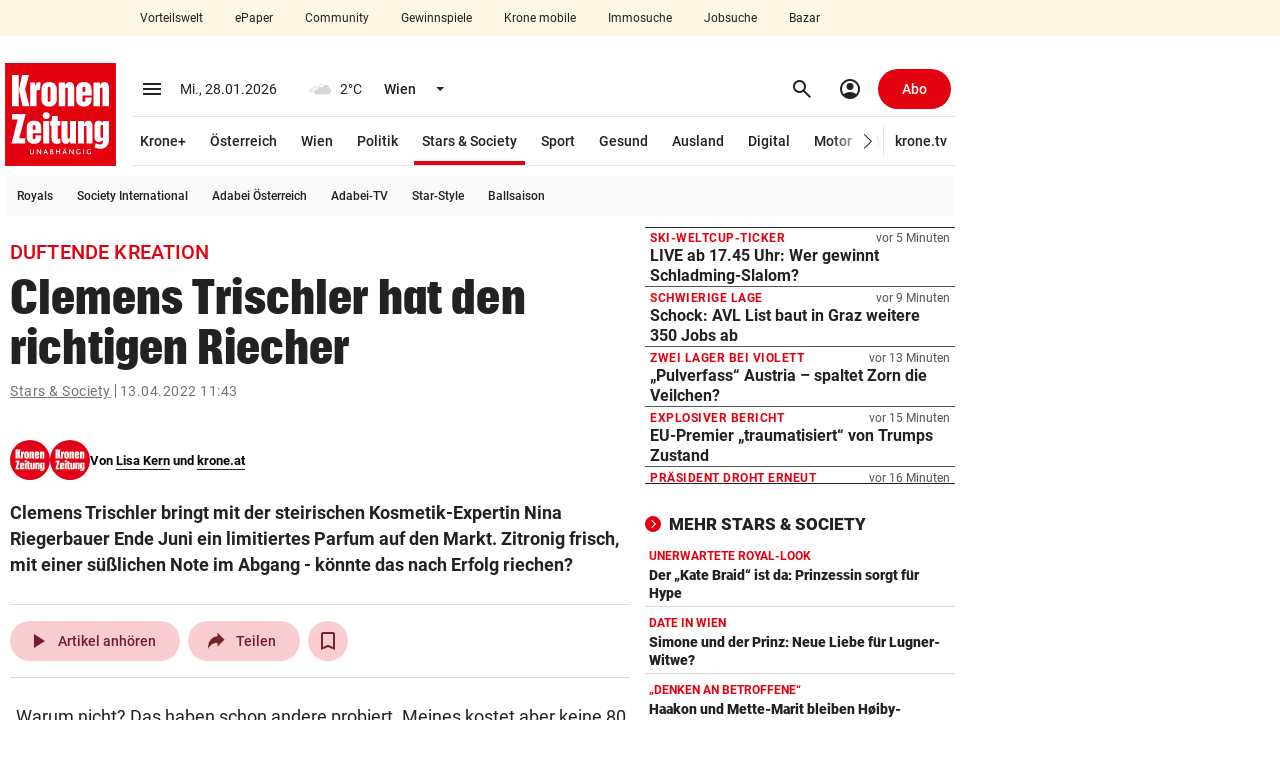

--- FILE ---
content_type: text/html; charset=UTF-8
request_url: https://www.krone.at/2681023
body_size: 71322
content:
<!DOCTYPE html> <html lang="de"> <head> <meta charset="utf-8"> <meta http-equiv="x-ua-compatible" content="ie=edge"> <meta name="viewport" content="width=device-width, initial-scale=1"> <meta name="description" content="Clemens Trischler bringt mit der steirischen Kosmetik-Expertin Nina Riegerbauer Ende Juni ein limitiertes Parfum auf den Markt. Zitronig frisch, mit ..."> <meta name="cXenseParse:taxonomy" content="stars-society" /><meta name="robots" content="max-image-preview:large"><link rel="canonical" href="https://www.krone.at/2681023"><link rel="alternate" type="application/rss+xml" title="RSS Feed for krone.at" href="//api.krone.at/v1/rss/rssfeed-google.xml?id=96" /> <meta name="krn-output-ad" content="true"> <meta name="krn-ressort-adunit" content="stars"> <meta name="krn-ressort-id" content="96"> <meta name="krn-ressort-slug" content="stars-society"> <meta name="krn-ressort-slug_hierarchical" content="stars-society"> <meta name="krn-template-id" content="94"> <meta name="krn-article-id" content="2681023"> <meta property="cXenseParse:recs:articleid" content="2681023"> <meta property="cXenseParse:articleid" content="2681023"> <meta name="krn-article-type" content="free"> <meta name="cXenseParse:recs:required_product" content="free"/> <meta property="og:type" content="article"> <meta name="cXenseParse:krz-article_language" content="de"> <meta name="cXenseParse:krz-pretitle" content="Duftende Kreation"> <meta name="cXenseParse:krz-title" content="Clemens Trischler hat den richtigen Riecher"> <meta name="cXenseParse:krz-text_length" content="1003"> <meta name="cXenseParse:krz-smart_lables" content="Gerda Rogers,Nina Riegerbauer,Trischler"> <meta name="cXenseParse:krz-ressort_name" content="Stars &amp; Society"> <meta name="author" content="Lisa Kern"/> <meta name="keywords" content="Gerda Rogers,Nina Riegerbauer,Trischler"/> <meta name="krn-article-modified" content="2022-04-13T12:05:10"> <meta name="date" content="2022-04-13T11:43:27"> <meta name="article:modified_time" content="2022-04-13T12:05:10"> <meta name="article:published_time" content="2022-04-13T11:43:27"> <meta name="krn-oewa-rule-id" content="1891078"> <link rel="apple-touch-icon" sizes="180x180" href=/apple-touch-icon.png> <link rel="icon" type="image/png" sizes="32x32" href=/favicon-32x32.png> <link rel="icon" type="image/png" sizes="16x16" href=/favicon-16x16.png> <link rel="manifest" href="/manifest.json"> <link rel="mask-icon" href="/safari-pinned-tab.svg" color="#e3000f"> <meta name="theme-color" content="#e3000f"> <meta property="og:site_name" content=Kronen Zeitung /><meta property="fb:app_id" content=159406224130883 /><meta property="og:url" content="https://www.krone.at/2681023"/><meta property="og:title" content="Clemens Trischler hat den richtigen Riecher" /><meta property="og:description" content="Clemens Trischler bringt mit der steirischen Kosmetik-Expertin Nina Riegerbauer Ende Juni ein limitiertes Parfum auf den Markt. Zitronig frisch, mit ..." /><meta name="krn:published_time" content="2022-04-13T11:43:27" /><meta name="krn:modified_time" content="2022-04-13T12:05:10" /><meta name="krn:frontend_time" content="2022-04-13T11:43:27" /> <link rel="preconnect" href="https://imgl.krone.at"> <link rel="preconnect" href="https://fonts.krone.at"> <link rel="preconnect" href="//connect.facebook.net"> <link rel="preconnect" href="https://script-at.iocnt.net"> <link rel="preconnect" href="https://at.iocnt.net"> <link rel="preconnect" href="https://www.google-analytics.com"> <link rel="preconnect" href="https://www.googletagmanager.com"> <link rel="preconnect" href="//c.amazon-adsystem.com"> <link rel="preconnect" as="script" href="https://sdk.privacy-center.org/"> <link rel="dns-prefetch" as="script" href="https://sdk.privacy-center.org/"> <script id="spcloader" type="text/javascript" xasync="true" charset="utf-8" src="https://sdk.privacy-center.org/be967a1c-5719-48ab-acfd-c5b99ced4bb7/loader.js?target=www.krone.at"></script> <meta http-equiv="origin-trial" content="AvgFjN6UTfDeV6wnkERRvGQg3gTeRoiWkcclGf1EF3/NFrDhiPbFkh3VKVXsz3Bm3Irt10Kv0evKml06jBBYuggAAABteyJvcmlnaW4iOiJodHRwczovL3d3dy5rcm9uZS5hdDo0NDMiLCJmZWF0dXJlIjoiUHJlcmVuZGVyVW50aWxTY3JpcHQiLCJleHBpcnkiOjE3ODg4MjU2MDAsImlzU3ViZG9tYWluIjp0cnVlfQ=="> <script type="speculationrules">
    {
        "prerender_until_script": [{
            "where": { "href_matches": "/*" },
            "eagerness": "moderate"
        }],
        "prefetch": [{
            "where": { "href_matches": "/*" },
            "eagerness": "moderate"
        }]
    }
    </script> <title> Duftende Kreation - Clemens Trischler hat den richtigen Riecher | krone.at </title> <link rel="stylesheet" href="/css/global.css?decache=3dc60d5fc225d92844d672cc2b9b25ae6f3753c71.0.34430" /> <style> .krn-loading-inp { animation: krn-scale 0.5s; } @keyframes krn-scale { 0% { opacity: 1; } 50% { opacity: 0.8; } /* Reduced opacity */ 100% { opacity: 1; } } @keyframes krn-pulse { 0% { opacity: 1; } 50% { opacity: 0.5; } 100% { opacity: 1; } } :root { } </style> <link rel="stylesheet" type="text/css" href="https://fonts.krone.at/fonts/all?dc=1.0.34430"> <link rel="stylesheet" href="/css/kroneat-parcel.css?decache=341c729696e0f9a1cb503e41d8b75f0197cf394c1.0.34430" /> <link rel="stylesheet" href="/css/kroneat.css?decache=06652d2f15ce5553fc509199fe6d4e1f83cd7fec1.0.34430" /> <link rel="stylesheet" href="/css/kroneat-print.css?decache=7c622c469d4789a545a6568154375714f43cda731.0.34430" media="print" /> <style type="text/css" id="krn-css-boxes"> /* CDS: 2f493f14bbf8c81cd3ee0ba38f6be929801a381c4b660123576a82786dc33cfeba4031d36b51bbb4 at: 28.01.2026 14:42:02 */ .c_audio{--player-color: #E3000F;--player-color-transparent: #E3000F27}.c_audio .a__wrapper{display:none}.c_audio .a__hidden{display:none}.c_audio .a__float{position:fixed;bottom:40px;z-index:95;width:600px;height:56px;margin-left:10px;transition:bottom 200ms ease, opacity 200ms ease}.c_audio .a__float--maxi{height:0px}.c_audio .a__hover{display:flex;align-items:center;justify-content:space-around;padding:8px;border-radius:50%;cursor:pointer}.c_audio .a__hover:active{background-color:#EBEBEB}.c_audio .a__hover--disabled{cursor:default;pointer-events:none;color:#A5A5A5}@media (hover: hover){.c_audio .a__hover:hover{background-color:#EBEBEB}}.c_audio .a__miniplayer{position:absolute;bottom:0;background-color:#ffffff;height:56px;width:100%;padding:12px;border-radius:8px;box-shadow:0px 0px 20px #00000029;cursor:pointer}.c_audio .a__miniplayer .a__hover{padding:4px}.c_audio .a__miniplayer .a__title{color:#000000;font-size:14px;font-weight:500}.c_audio .a__miniplayer .a__time{color:#737373;font-size:12px;line-height:24px}.c_audio .a__miniplayer .a__controls{position:absolute;display:flex;align-items:center;height:100%;right:8px;top:0}.c_audio .a__miniplayer .a__controls>div{margin-right:8px}.c_audio .a__miniplayer .a__seekbar{position:absolute;bottom:0;background-color:var(--player-color-transparent);height:2px;width:calc(100% - 24px)}.c_audio .a__miniplayer .a__progress{background-color:var(--player-color);height:100%;width:0%}.c_audio .a__title-box{display:flex;align-items:center}.c_audio .pw__label{margin-right:4px}.c_audio .a__maxiplayer{position:absolute;bottom:0;background-color:#ffffff;height:320px;width:100%;padding:16px;border-radius:8px;box-shadow:0px 0px 20px #00000029;transition:height 300ms ease-in, padding 300ms ease, opacity 300ms ease-out}.c_audio .a__maxiplayer--hidden{height:0 !important;padding:0 !important;opacity:0}.c_audio .a__maxiplayer .a__header{height:32px;display:flex}.c_audio .a__maxiplayer .a__minimize{padding:6px;margin-top:-2px}.c_audio .a__maxiplayer .a__minimize>span{font-size:28px}.c_audio .a__maxiplayer .a__h-right{display:flex;justify-content:space-between;align-items:center;position:absolute;right:8px;top:16px}.c_audio .a__maxiplayer .a__h-right>div{display:inline-block;margin-right:12px}.c_audio .a__maxiplayer .a__share.a__tooltip::after{content:"Kopiert!";padding:8px;position:absolute;background-color:#222222;color:#fff;top:-32px;transform:translateX(-70%)}.c_audio .a__maxiplayer .a__share.a__tooltip::before{content:"";position:absolute;width:10px;height:10px;background-color:#222222;top:-8px;transform:translateX(50%) rotate(45deg)}.c_audio .a__maxiplayer .a__share-icon{height:22px;width:22px}.c_audio .a__maxiplayer .a__content{display:flex;margin-top:12px}.c_audio .a__maxiplayer .a__c-left{width:124px;height:124px;flex-basis:124px;flex-grow:0;flex-shrink:0}.c_audio .a__maxiplayer .a__article-img{width:100%;height:100%;object-fit:cover}.c_audio .a__maxiplayer .a__c-right{margin-left:24px;flex-grow:1}.c_audio .a__maxiplayer .a__title{font-size:16px;font-weight:500;width:85%;white-space:nowrap;overflow:hidden;position:relative;line-height:1.1}.c_audio .a__maxiplayer .a__title::after{content:"";position:absolute;top:0;left:0;bottom:0;right:0;box-shadow:inset -24px 0px 8px -12px white}.c_audio .a__maxiplayer .a__title:hover{text-decoration:underline}.c_audio .a__maxiplayer .a__article-href{margin:20px 0px;display:flex;justify-content:left;align-items:center}.c_audio .a__maxiplayer .a__controls{display:flex;justify-content:space-between;align-items:center;width:80%}.c_audio .a__maxiplayer .a__controls>div{width:40px;height:40px;margin-right:8px}.c_audio .a__maxiplayer .a__controls>div>span{font-size:24px}.c_audio .a__maxiplayer .a__controls>.a__play-pause{width:64px;height:64px;background-color:#EBEBEB}.c_audio .a__maxiplayer .a__controls>.a__play-pause>.ms--outlined{transform:scaleX(85%)}.c_audio .a__maxiplayer .a__controls>.a__play-pause>span{font-size:40px}.c_audio .a__maxiplayer .a__time{display:flex;justify-content:space-between;font-family:Arial, Roboto, sans-serif;font-size:14px;margin-top:16px}.c_audio .a__maxiplayer .a__speed{width:100%;display:flex;justify-content:center;margin-top:24px}.c_audio .a__maxiplayer .a__speedcontrol{padding:6px 12px;background-color:#F7F7F7;border:1px solid #D0D0D0;border-radius:24px;cursor:pointer}.c_audio .a__maxiplayer .a__currentspeed{font-weight:700}.c_audio .a__maxiplayer .a__seekbar{position:relative}.c_audio .a__maxiplayer .a__seekslider{position:relative;appearance:none;-webkit-appearance:none;margin:8px 0}.c_audio .a__maxiplayer .a__seekslider:focus{outline:none}.c_audio .a__maxiplayer .a__seekslider::-webkit-slider-runnable-track{height:4px;cursor:pointer;background:var(--player-color-transparent);border-radius:5px}.c_audio .a__maxiplayer .a__seekslider::-webkit-slider-thumb{box-shadow:none;border:0px;height:16px;width:16px;border-radius:50%;background:var(--player-color);cursor:pointer;-webkit-appearance:none;margin-top:-6px}.c_audio .a__maxiplayer .a__seekslider::before{position:absolute;content:"";top:0px;left:0px;width:var(--seek-before-width);height:4px;background-color:var(--player-color);cursor:pointer;pointer-events:none}.c_audio .a__maxiplayer .a__seekslider::-moz-range-progress{background-color:var(--player-color)}.c_audio .a__maxiplayer .a__seekslider::-moz-range-track{height:4px;cursor:pointer;box-shadow:none;background:var(--player-color-transparent);border-radius:5px;border:0px}.c_audio .a__maxiplayer .a__seekslider::-moz-range-thumb{box-shadow:none;border:0px;height:16px;width:16px;border-radius:50%;background:var(--player-color);cursor:pointer}.c_audio .a__maxiplayer .a__seekslider::-ms-track{height:4px;cursor:pointer;background:transparent;border-color:transparent;border-width:16px 0;color:transparent}.c_audio .a__maxiplayer .a__seekslider::-ms-fill-lower{border-radius:10px;box-shadow:none}.c_audio .a__maxiplayer .a__seekslider::-ms-fill-upper{background:var(--player-color-transparent);border-radius:10px;box-shadow:none}.c_audio .a__maxiplayer .a__seekslider::-ms-thumb{box-shadow:none;border:0px;height:16px;width:16px;border-radius:50%;background:var(--player-color);cursor:pointer}.c_audio .a__maxiplayer .a__seekslider:focus::-ms-fill-lower{background:var(--player-color-transparent)}.is-mobile .c_audio .a__float{left:0;bottom:96px;width:calc(100% - 56px - 8px - 32px);margin:0}.is-mobile .c_audio .a__float--maxi{z-index:2650}.is-mobile .c_audio .a__backdrop{height:calc(100vh - 50px);width:100vw;position:fixed;bottom:0;background-color:#00000040;transition:opacity 0.5s}.is-mobile .c_audio .a__miniplayer{margin-left:16px}.is-mobile .c_audio .a__miniplayer .a__title{white-space:nowrap;overflow:hidden}.is-mobile .c_audio .a__miniplayer .a__controls{background-color:#FFFFFF;box-shadow:-42px -9px 10px -12px #FFFFFF}.is-mobile .c_audio .a__maxiplayer{position:fixed;padding:32px;height:auto;opacity:1;bottom:0;transition:bottom 400ms ease-in, opacity 400ms ease-out}.is-mobile .c_audio .a__maxiplayer--hidden{height:auto !important;padding:32px !important;bottom:-100vh;left:0;opacity:0}.is-mobile .c_audio .a__maxiplayer .a__header{margin:-14px 0 14px -9px}.is-mobile .c_audio .a__maxiplayer .a__article-img{width:100%;height:auto}.is-mobile .c_audio .a__maxiplayer .a__title{font-size:18px;font-weight:500;line-height:24px;text-align:center;margin:24px 0 16px 0;width:100%;white-space:normal}.is-mobile .c_audio .a__maxiplayer .a__title:after{display:none}.is-mobile .c_audio .a__maxiplayer .a__speed{margin-bottom:32px}.is-mobile .c_audio .a__maxiplayer .a__speedcontrol{font-size:14px}.is-mobile .c_audio .a__maxiplayer .a__controls{width:100%;margin-bottom:16px}.c_authorline--interactive .al__outer{margin:40px 0}.c_authorline--interactive .al__item{padding:20px 0 !important}.c_authorline--interactive .al__item:first-child{border-top:1px solid #e6e6e6}.c_authorline--interactive .al__item .al__avatar{width:60px;height:60px;margin-right:20px}.c_authorline--interactive .author-name-container{display:flex;flex-direction:column;justify-content:center}.c_authorline--interactive .author-name-container .al__name{font-size:14px;line-height:21px;border-bottom:none;color:#4d4d4d;margin:0;padding:0}.c_authorline--interactive .author-name-container .al__title{font-size:14px;line-height:20px;color:#b3b3b3;font-size:14px}.c_authorline--interactive .al__socials{gap:20px}.c_authorline--interactive .al__socials .al__social{width:40px;height:40px;line-height:40px;font-size:18px;margin:0;background-color:#e6e6e6}.c_authorline--interactive .al__socials .al__social:hover{background-color:#E3000F !important}.c_authorline--interactive .al__socials .al__social--twitter:hover,.c_authorline--interactive .al__socials .al__social--facebook:hover,.c_authorline--interactive .al__socials .al__social--whatsapp:hover,.c_authorline--interactive .al__socials .al__social--mail:hover,.c_authorline--interactive .al__socials .al__social--instagram:hover,.c_authorline--interactive .al__socials .al__social--snapchat:hover{color:#fff;background-color:#e3000f}.c_authorline--interactive .al__socials .al__social--instagram:hover{background-image:none}.c_authorline--author-inline{margin:10px 0}.c_authorline--author-inline .al__outer-author-inline{display:flex;gap:8px}.c_authorline--author-inline .al__author-names{display:flex;align-items:center}.c_authorline--author-inline .al__name-container{border-bottom:none;font-weight:700;color:#080808;font-size:13px}.c_authorline--author-inline .al__name{display:inline-block !important;font-weight:700 !important;color:#080808 !important;font-size:13px !important;margin:0 !important}.c_authorline--author-inline .al__avatars{border:none;display:flex;gap:4px}.c_authorline--author-inline .al__avatar{margin:0 !important}.c_authorline .al__item{display:flex;align-items:center;padding:8px 0 6px 0;border-bottom:1px solid #e7e7e7}.c_authorline .al__author{display:flex;align-items:center;flex-grow:1}.c_authorline .al__avatar{width:40px;margin-right:12px}.c_authorline .al__prefix{margin-right:8px;font-size:14px;line-height:22px;color:#333}.c_authorline .al__name{display:block;line-height:1;font-weight:700;color:#333;font-size:14px;padding:4px 0 2px 0;border-bottom:1px solid #222;margin:9px 0}.c_authorline .al__socials{display:flex;justify-content:flex-end;align-items:center}.c_authorline .al__social{display:block;width:24px;height:24px;background-color:var(--tertiary-20);color:#fff;text-align:center;line-height:24px;font-size:14px;margin-left:12px;border-radius:50%}.c_authorline .al__social:first-child{margin-left:0}.c_authorline .al__social:hover{color:#fff;background-color:#e3000f}.c_authorline .al__social--twitter:hover{background-color:#00b8f7}.c_authorline .al__social--facebook:hover{background-color:#32599d}.c_authorline .al__social--whatsapp:hover{background-color:#25d366}.c_authorline .al__social--mail:hover{background-color:#e3000f}.c_authorline .al__social--instagram:hover{background-color:#d6249f;background-image:radial-gradient(circle at 30% 107%, #fdf497 0%, #fdf497 5%, #fd5949 45%, #d6249f 60%, #285AEB 90%)}.c_authorline .al__social--snapchat:hover{background-color:#fffc00;color:#000}.is-mobile .c_authorline--interactive .al__item{padding:20px 0}.is-mobile .c_authorline--interactive .al__socials{gap:12px}.is-mobile .c_authorline--interactive .al__socials .al__social{width:24px;height:24px;font-size:14px;display:flex;align-items:center;justify-content:center}.is-mobile .c_authorline--author-inline .al__outer-author-inline.al__four-authors{flex-wrap:wrap}@media screen and (max-width: 382px){.is-mobile .c_authorline--author-inline .al__outer-author-inline{flex-wrap:wrap}}.c_banner .b__link{display:block}.c_banner .b__imageBox{border: 1px solid  #ccc;transition:all .2s ease-in}.c_banner .b__shadow--on:hover{box-shadow:0 4px 8px 0 rgba(162,162,162,0.9)}.c_breadcrumbs .bc__outer{font-size:14px;font-weight:400;line-height:18px;letter-spacing:.5px;color:#737373;display:flex;justify-content:space-between;align-items:center}.c_breadcrumbs .bc__outer--kronemed{margin-top:3px;margin-bottom:3px;line-height:20px}.c_breadcrumbs .bc__outer--kronemed .bc__link{height:20px;text-decoration:none;white-space:nowrap}.c_breadcrumbs .bc__outer--kronemed .bc__link:hover,.c_breadcrumbs .bc__outer--kronemed .bc__link:active,.c_breadcrumbs .bc__outer--kronemed .bc__link:focus{text-decoration:underline}.c_breadcrumbs .bc__outer--kronemed .bc__link:last-child{display:inline-block;max-width:100%;overflow:hidden;text-overflow:ellipsis;white-space:nowrap;color:#222;text-decoration:underline}.c_breadcrumbs .bc__section{display:flex;align-items:center;flex-wrap:wrap}.c_breadcrumbs .bc__section-first{width:100%;margin-right:8px}.c_breadcrumbs .bc__link{text-decoration:underline}.c_breadcrumbs .bc__link--shortened{display:inline-block;max-width:calc(100% - 130px);overflow:hidden;text-overflow:ellipsis;white-space:nowrap}.c_breadcrumbs .material-symbols{font-size:20px}.c_breadcrumbs .bc__separator{border-right:1px solid;height:14px;padding-right:4px;margin-right:4px}.c_breadcrumbs .bc__lang-switch{display:flex;align-items:center;justify-content:center}.c_breadcrumbs .bc__lang-message{margin-right:4px}.c_breadcrumbs .bc__lang-link{display:flex;align-items:center;justify-content:center;background-color:#e7e7e7;border-radius:4px;padding:4px 6px;line-height:1}.c_breadcrumbs .bc__lang-flag{margin-right:4px;height:12px}.c_breadcrumbs .bc__link-divider{margin:0 12px}.is-mobile .c_breadcrumbs .bc__outer--splitted{display:block}.is-mobile .c_breadcrumbs .bc__outer--splitted .bc__section-first{margin-bottom:8px;width:auto}.is-mobile .c_breadcrumbs .bc__lang-switch{font-size:10px}.c_comments .comments-banner{width:100%}.c_comments .comments-coral__outer{min-height:1500px}.c_comments .comments-coral__card-wrapper{padding:20px 10px}.c_comments .comments-coral__card-wrapper .c_info{font-size:14px}.c_comments .comments-button{background-color:#0452c2 !important;width:100%}.c_comments .comments-button .comments-button__label{line-height:1;font-size:14px;color:#ffffff;white-space:normal;text-transform:none;letter-spacing:normal}.c_comments .comments-button:hover{background-color:#033d90}.c_comments .comments-coral__text{margin:20px 0;line-height:1.4;font-size:14px;font-weight:400}.c_comments .comments-coral__text strong{font-weight:700}.c_comments .comments-coral__text strong a{color:#0452c2}.c_comments .comments-coral__user .c_user{font-size:15px;margin-bottom:4px}.c_comments .comments-coral__user .c_user .c_prefix{font-weight:400}.c_comments .comments-coral__user .c_user .c_name{font-weight:700}.c_comments .comments-coral__user .c_logout{font-size:13px}.c_comments .comments-coral__user .c_logout .c_txt{font-weight:400}.c_comments .comments-coral__user .c_logout a{font-weight:700;color:#e3000f;text-decoration:underline}.c_comments .c_auth.auth-1 .comments-button{display:none;visibility:hidden}.c_comments .c_auth.auth-0 .comments-coral__user{display:none;visibility:hidden}.c_comments .c__blurred-section{position:relative;background-image:url(/bundles/krnfrontendcore/images/comments/blurred-section-desktop.jpg?v1);background-repeat:no-repeat;height:660px;background-size:contain;background-position:center}.c_comments .c__kplus-box{background-color:#F8F4ED;padding:32px 48px 24px 48px;position:absolute;top:50%;left:50%;border-radius:5px;transform:translate(-50%, -50%);box-shadow:0 4px 8px 0 rgba(162,162,162,0.9);width:400px}.c_comments .c__kplus-box-header{display:flex;align-items:center;justify-content:center}.c_comments .c__kplus-box-title{font-size:22px;line-height:30px;letter-spacing:.22px;font-weight:700;font-family:"PlacardKrone";-webkit-font-smoothing:antialiased;-moz-osx-font-smoothing:grayscale;letter-spacing:0.0135em;margin-right:12px}.c_comments .c__kplus-box-auth{font-size:14px;line-height:18px;text-align:center;margin-top:24px}.c_comments .c__kplus-btn{background-color:#e3000f;color:#fff;border:none;width:100%;font-size:16px;line-height:20px;padding:14px;font-weight:700;letter-spacing:.32px;margin-top:24px}.c_comments .c__kplus-link-btn{text-decoration:underline;font-weight:500;padding:0}.c_comments .c__kplus-box-logo{font-size:16px;font-weight:700;display:flex;align-items:center;line-height:20px}.c_comments .c__kplus-logo{height:24px;width:24px;margin-left:8px}.is-mobile .c_comments .comments-banner{margin-left:-15px;margin-right:-15px;width:100vw}@media (max-width: 374px){.is-mobile .c_comments .comments-banner{margin-left:-8px;margin-right:-8px}}.is-mobile .c_comments .comments-coral__card-wrapper{margin-left:-15px;margin-right:-15px;padding-left:15px;padding-right:15px}@media (max-width: 374px){.is-mobile .c_comments .comments-coral__card-wrapper{margin-left:-8px;margin-right:-8px}}@media (max-width: 374px){.is-mobile .c_comments .comments-coral__card-wrapper{padding-left:8px;padding-right:8px}}.is-mobile .c_comments .c__blurred-section{background-image:url(/bundles/krnfrontendcore/images/comments/blurred-section-mobile.jpg?v1);height:540px}.is-mobile .c_comments .c__kplus-box-title{font-size:20px}.is-mobile .c_comments .c__kplus-box{padding:24px 16px;width:340px}.is-mobile .c_divider-line{margin-top:0;margin-bottom:0}.c_featured-image .meta{padding:6px 0;line-height:16px;border-bottom:1px solid var(--secondary-90)}.c_featured-image .c_time{font-size:11px}.c_featured-image .copyright{font-size:12px;color:var(--secondary-40);display:inline}.c_featured-image .caption{font-size:14px;color:var(--secondary-10);display:inline;margin-right:4px;word-break:break-word}.c_featured-image .presenter{height:50px}.c_featured-image .presenter.laola_sp{background-image:url(/bundles/krnfrontendcore/images/featured-image/laola_sp_630x50.jpeg)}.c_featured-image .presenter.laola_tu{background-image:url(/bundles/krnfrontendcore/images/featured-image/laola_tu_630x50.png)}.c_featured-image .presenter.laola_eh{background-image:url(/bundles/krnfrontendcore/images/featured-image/laola_eh_630x50.jpeg)}.c_featured-image .presenter.schau_tv{background-image:url(/bundles/krnfrontendcore/images/featured-image/schau_tv_630x50.jpeg)}.c_featured-image .krn-bmp-holder{position:relative;min-height:386.4px}.c_featured-image.mediathek .meta{border-bottom:0px;display:none}.c_featured-image .featured-html{min-height:354px}.c_featured-image .featured-html.dazn{min-height:480px}.c_featured-image .fi__outer--interaktiv .fi__inner{position:relative;height:calc(100vh - 113px);margin:0 -5px;background-position:center;background-size:cover;background-repeat:no-repeat}.c_featured-image .fi__bg-src{position:absolute;top:50%;left:50%;width:100%;height:100%;transform:translate(-50%, -50%);object-fit:cover}.c_featured-image .fi__asset-info{position:absolute;z-index:1;bottom:24px;left:50%;transform:translate(-50%, 0);display:flex;justify-content:center;align-items:center;font-size:12px;line-height:20px;color:var(--secondary-60)}.c_featured-image .fi__authors{margin-right:30px}.c_featured-image .fi__caption{font-size:80px;color:var(--secondary-100);font-weight:900;top:50%;left:50%;transform:translate(-50%, -50%);position:absolute;width:100%;text-align:center;z-index:1;max-width:960px;text-transform:uppercase;font-family:"PlacardKrone";-webkit-font-smoothing:antialiased;-moz-osx-font-smoothing:grayscale;letter-spacing:0.0135em;text-shadow:0px 1px 1px var(--secondary-10)}.is-mobile .c_featured-image .krn-bmp-holder{min-height:calc(57vw + 22px)}.is-mobile .c_featured-image .meta{padding-left:15px;padding-right:15px}@media (max-width: 374px){.is-mobile .c_featured-image .meta{padding-left:8px;padding-right:8px}}.is-mobile .c_featured-image .copyright,.is-mobile .c_featured-image .caption{display:block}.is-mobile .c_featured-image .krn-bmplayer .bmpui-ui-skin-modern.bmpui-ui-skin-ads .bmpui-ui-ads-status{font-size:10px;top:auto;right:auto}.is-mobile .c_featured-image.mediathek .krn-bmp-holder{min-height:57vw;padding-top:0% !important}.is-mobile .c_featured-image .featured-html{min-height:57vw}.is-mobile .c_featured-image .featured-html.dazn{min-height:90vw}.is-mobile .c_featured-image .fi__outer{margin-left:-15px;margin-right:-15px}@media (max-width: 374px){.is-mobile .c_featured-image .fi__outer{margin-left:-8px;margin-right:-8px}}.is-mobile .c_featured-image .fi__outer--interaktiv{height:calc(100vh - 50px);margin-top:-5px}.is-mobile .c_featured-image .fi__asset-info{display:block;text-align:center}.is-mobile .c_featured-image .fi__authors{margin-right:0;margin-bottom:4px}.is-mobile .c_featured-image .fi__caption{font-size:28px;max-width:100%}.c_flexy-label .fl__outer{border-top:1px solid var(--secondary-0-opacity-16);display:flex;justify-content:space-between;align-items:center}.c_flexy-label .fl__outer--small{border-top:none;padding:12px 0 12px 12px}.c_flexy-label .fl__outer--small:after{content:'';border-top:1px dashed var(--secondary-0-opacity-48);width:100%;flex:1 1 min-content}.c_flexy-label .fl__outer--small .fl__title{line-height:16px;font-size:16px;font-style:italic;margin-right:12px;padding:0;text-transform:none;flex:0 1 content;overflow:hidden;text-overflow:ellipsis;-webkit-line-clamp:1;line-clamp:1;display:-webkit-box;-webkit-box-orient:vertical;line-break:anywhere}.c_flexy-label .fl__outer--small .fl__links{padding:0}.c_flexy-label .fl__title{line-height:24px;letter-spacing:.9px;font-size:18px;text-transform:uppercase;font-weight:700;padding:12px 12px 12px 4px;display:flex;align-items:center}.c_flexy-label .material-symbols{margin-left:8px}.c_flexy-label .fl__links{padding:8px 0 8px 8px;display:flex;align-items:center;margin-left:80px}.c_flexy-label .fl__link{padding:8px 16px;line-height:16px;font-size:14px;font-weight:500;margin-right:4px;border-radius:16px}.c_flexy-label .fl__link:last-child{margin-right:0}.c_flexy-label .fl__link:active,.c_flexy-label .fl__link:focus,.c_flexy-label .fl__link:hover{background-color:var(--secondary-0-opacity-8)}.c_flexy-label .swiper .fl__link:after{content:none}.c_flexy-label .swiper-wrapper{gap:4px}.is-mobile .c_flexy-label{margin-top:0;margin-bottom:0}.is-mobile .c_flexy-label .fl__outer{border-top:none;display:block}.is-mobile .c_flexy-label .fl__outer--small{display:flex;padding:12px 0}.is-mobile .c_flexy-label .fl__outer--small .fl__title{padding:0;margin-right:12px}.is-mobile .c_flexy-label .fl__title{padding:12px 0 12px 8px;justify-content:space-between}.is-mobile .c_flexy-label .material-symbols{margin-left:0}.is-mobile .c_flexy-label .fl__links{padding:8px 0px;position:relative;margin-left:0}.is-mobile .c_flexy-label .fl__links:before{content:'';position:absolute;left:0;top:0;width:100%;border-top:1px solid var(--secondary-0-opacity-16)}.sticky-label .c_flexy-label:has(.fl__outer--medium){position:sticky;z-index:2605}.sticky-label .c_flexy-label .fl__outer--medium{background-color:var(--secondary-100);margin-left:-15px;margin-right:-15px;padding-left:15px;padding-right:15px}@media (max-width: 374px){.sticky-label .c_flexy-label .fl__outer--medium{margin-left:-8px;margin-right:-8px}}@media (max-width: 374px){.sticky-label .c_flexy-label .fl__outer--medium{padding-left:8px;padding-right:8px}}.krn-mdc__content--fixed-adjust-navi .sticky-label .c_flexy-label:has(.fl__outer--medium){top:50px}.krn-mdc__content--fixed-adjust-subnavi .sticky-label .c_flexy-label:has(.fl__outer--medium){top:50px}.krn-mdc__content--fixed-adjust-stb .sticky-label .c_flexy-label:has(.fl__outer--medium){top:100px}.krn-mdc__content--fixed-adjust-zlp .sticky-label .c_flexy-label:has(.fl__outer--medium){top:122px}.c_games{width:auto}.c_games .g__inner{padding:24px}.c_games .g__img{display:flex;justify-content:center;border-radius:50%;overflow:hidden}.c_games .g__title{text-align:center;font-size:12px;font-weight:900}.c_games:hover .g__img img{transform:scale(1.2)}.c_games .g__img img{transition:all 0.3s linear}.c_games .g__content{width:150px}.c_games .g__content .g__outer{display:flex;justify-content:center}.c_games .g__content .g__img img{height:102px;width:102px}.c_games .g__content .g__title{margin-top:16px}.c_games .g__footer{width:118px}.c_games .g__footer .g__outer{display:block}.c_games .g__footer .g__inner{padding:15px}.c_games .g__footer .g__img{height:88px;width:88px}.c_games .g__footer .g__img img{height:88px;width:88px}.c_games .g__footer .g__title{margin-top:12px}.is-mobile .c_games{width:auto;margin-left:16px !important}.is-mobile .c_games .g__content{width:150px}.is-mobile .c_games .g__footer{width:118px}.c_gpt-ad{position:static}.c_gpt-ad>.c_inner{position:relative}.c_gpt-ad[class*=beside]{margin:0;min-height:0}.c_gpt-ad[class*=beside]>.c_inner{position:absolute;z-index:3010;top:0}.c_gpt-ad[class*=beside][class*=right]>.c_inner{right:0;transform:translate(100%)}.c_gpt-ad[class*=beside][class*=left]>.c_inner{left:0;transform:translate(-100%)}.c_gpt-ad[class*=top]{padding:0}.c_gpt-ad[class*=top]>.c_inner{display:flex;justify-content:center}.c_gpt-ad[class*=column_right]{visibility:visible}.c_gpt-ad{position:static}.c_gpt-ad>.c_inner{position:relative}.c_gpt-ad[class*=beside]{margin:0;min-height:0}.c_gpt-ad[class*=beside]>.c_inner{position:absolute;z-index:3010;top:0}.c_gpt-ad[class*=beside][class*=right]>.c_inner{right:0;transform:translate(100%)}.c_gpt-ad[class*=beside][class*=left]>.c_inner{left:0;transform:translate(-100%)}.c_gpt-ad[class*=top]{padding:0}.c_gpt-ad[class*=top]>.c_inner{display:flex;justify-content:center}.c_gpt-ad[class*=column_right]{visibility:visible}.c_gpt-ad{position:static}.c_gpt-ad>.c_inner{position:relative}.c_gpt-ad[class*=beside]{margin:0;min-height:0}.c_gpt-ad[class*=beside]>.c_inner{position:absolute;z-index:3010;top:0}.c_gpt-ad[class*=beside][class*=right]>.c_inner{right:0;transform:translate(100%)}.c_gpt-ad[class*=beside][class*=left]>.c_inner{left:0;transform:translate(-100%)}.c_gpt-ad[class*=top]{padding:0}.c_gpt-ad[class*=top]>.c_inner{display:flex;justify-content:center}.c_gpt-ad[class*=column_right]{visibility:visible}.c_google-maps .hs__outer iframe{width:100%}.is-mobile .c_html-snippet .hs__outer.neg-margin,.is-mobile .c_google-maps .hs__outer.neg-margin{margin-left:-15px;margin-right:-15px}@media (max-width: 374px){.is-mobile .c_html-snippet .hs__outer.neg-margin,.is-mobile .c_google-maps .hs__outer.neg-margin{margin-left:-8px;margin-right:-8px}}.c_lead .row{font-weight:700}.c_lead .row.videoportal{font-weight:500}.c_lead.mediathek .c_tinymce_lead{color:var(--secondary-40);font-size:18px;font-weight:400;line-height:1.55;letter-spacing:0.5px}.is-mobile .c_lead.mediathek .c_tinymce_lead{font-size:18px;line-height:1.5;letter-spacing:0.25px;margin:0}.c_more .m__list{max-height:500px;overflow:auto}.c_more .m__item{border-bottom:1px solid #d9d9d9;display:block;padding:8px 4px 4px 4px}.c_more .m__item:hover{text-decoration:underline}.c_more .m__item-pretitle{color:#e3000f;text-transform:uppercase;font-size:12px;line-height:16px;font-weight:700;margin-bottom:2px;display:flex;align-items:center}.c_more .pw__label{width:16px;margin-right:4px}.c_more .m__item-title{font-size:14px;line-height:18px;font-weight:900}.c_navi-link{--nl-font-size: 14px;--nl-line-height: 20px;--nl-padding-horizontal: 14px;--nl-underline-thickness: 4px}.c_navi-link.fixed{width:78px;display:flex;justify-content:flex-end}.c_navi-link.fixed::after{width:4px;height:4px;background-color:var(--primary-40);top:12px;right:2px;content:"";position:absolute;border-radius:100%}.c_navi-link .nl__outer{color:var(--secondary-10);margin:0 4px}.c_navi-link .nl__outer:hover .nl__link{border-bottom:var(--nl-underline-thickness) solid var(--secondary-10)}.c_navi-link .nl__outer--active .nl__link{border-bottom:var(--nl-underline-thickness) solid var(--primary-40)}.c_navi-link .nl__link{font-size:var(--nl-font-size);line-height:var(--nl-line-height);font-weight:500;padding:var(--nl-padding-horizontal) 8px calc(var(--nl-padding-horizontal) - var(--nl-underline-thickness)) 8px;border-bottom:var(--nl-underline-thickness) solid transparent;display:inline-flex;justify-content:center;align-items:center}.c_navi-link .nl__img{max-height:var(--nl-line-height)}.c_navi-link:first-child .nl__outer{margin-left:0}.c_navi-link:last-child .nl__outer{margin-right:0}.kronemed .c_navi-link .nl__outer:hover .nl__link{border-bottom:var(--nl-underline-thickness) solid RGB(var(--ressort-color-rgb, 34, 34, 34))}.kronemed .c_navi-link .nl__outer--active .nl__link{border-bottom:var(--nl-underline-thickness) solid RGB(var(--ressort-color-rgb, 227, 0, 15))}.mediathek .c_navi-link{--nl-underline-thickness: 2px}.mediathek .c_navi-link .nl__outer{margin:0 2px}.mediathek .c_navi-link .nl__outer:not(.nl__outer--active) .nl__link{border-bottom-color:transparent}.mediathek .c_navi-link .nl__outer:hover .nl__link{background-color:var(--secondary-60-opacity-8)}.mediathek .c_navi-link .nl__outer:focus .nl__link,.mediathek .c_navi-link .nl__outer:active .nl__link{background-color:var(--secondary-60-opacity-12)}.mediathek .c_navi-link .nl__outer--active .nl__link{border-bottom:var(--nl-underline-thickness) solid var(--secondary-0)}.is-gesundtheme .c_navi-link .nl__outer .nl__link{color:RGB(var(--ressort-color-rgb, 34, 34, 34))}.is-gesundtheme .c_navi-link .nl__outer:hover .nl__link{border-bottom:var(--nl-underline-thickness) solid RGB(var(--ressort-color-rgb, 34, 34, 34))}.is-gesundtheme .c_navi-link .nl__outer--active .nl__link{border-bottom:var(--nl-underline-thickness) solid RGB(var(--ressort-color-rgb, 227, 0, 15))}.sub-navi .c_navi-link{--nl-font-size: 12px;--nl-line-height: 16px;--nl-padding-horizontal: 12px;--nl-underline-thickness: 2px}.sub-navi .c_navi-link .nl__outer{margin:0 8px}.sub-navi .c_navi-link .nl__link{padding:var(--nl-padding-horizontal) 4px calc(var(--nl-padding-horizontal) - var(--nl-underline-thickness)) 4px}.c_navi-navbar .swiper-horizontal .c_navi-link{display:inline-block;white-space:nowrap;margin-right:0}.c_navi-navbar .swiper-horizontal .c_navi-link::after{width:0}.c_navi-services .c_navi-link .nl__outer{margin:0 4px}.c_navi-services .c_navi-link .nl__outer:hover .nl__link{border-bottom:none}.c_navi-services .c_navi-link .nl__outer--active .nl__link{border-bottom:none}.c_navi-services .c_navi-link .nl__link{border-bottom:none;padding:4px 12px;border-radius:12px;display:block;font-family:"Roboto";font-size:12px;line-height:16px;font-weight:normal;color:var(--secondary-10)}.c_navi-services .c_navi-link .nl__link:active,.c_navi-services .c_navi-link .nl__link:focus,.c_navi-services .c_navi-link .nl__link:hover{background-color:#FFECAC}.c_navi-services .c_navi-link:first-child .nl__outer{margin-left:0}.c_navi-services .c_navi-link:last-child .nl__outer{margin-right:0}.c_navi-services>.ns__outer{display:flex;justify-content:center;padding:6px 0}.c_newsletter-signup-new,.c_newsletter-signup,.c_newsletter-signup-article{margin:0}.c_newsletter-signup-new .nls-text-field,.c_newsletter-signup .nls-text-field,.c_newsletter-signup-article .nls-text-field{width:100%;height:50px}.c_newsletter-signup-new .nls-text-field.mdc-text-field--focused .nls-notched-outline__leading,.c_newsletter-signup-new .nls-text-field.mdc-text-field--focused .nls-notched-outline__notch,.c_newsletter-signup-new .nls-text-field.mdc-text-field--focused .nls-notched-outline__trailing,.c_newsletter-signup .nls-text-field.mdc-text-field--focused .nls-notched-outline__leading,.c_newsletter-signup .nls-text-field.mdc-text-field--focused .nls-notched-outline__notch,.c_newsletter-signup .nls-text-field.mdc-text-field--focused .nls-notched-outline__trailing,.c_newsletter-signup-article .nls-text-field.mdc-text-field--focused .nls-notched-outline__leading,.c_newsletter-signup-article .nls-text-field.mdc-text-field--focused .nls-notched-outline__notch,.c_newsletter-signup-article .nls-text-field.mdc-text-field--focused .nls-notched-outline__trailing{border-color:#009fff !important}.c_newsletter-signup-new .nls-text-field.mdc-text-field--focused .nls-floating-label,.c_newsletter-signup .nls-text-field.mdc-text-field--focused .nls-floating-label,.c_newsletter-signup-article .nls-text-field.mdc-text-field--focused .nls-floating-label{color:#009fff !important}.c_newsletter-signup-new .nls-text-field__input,.c_newsletter-signup .nls-text-field__input,.c_newsletter-signup-article .nls-text-field__input{font-size:16px;line-height:1;color:#222222}.c_newsletter-signup-new .nls-text-field__icon,.c_newsletter-signup .nls-text-field__icon,.c_newsletter-signup-article .nls-text-field__icon{user-select:none;pointer-events:auto !important;cursor:pointer !important;bottom:13px !important}.c_newsletter-signup-new .nls-floating-label,.c_newsletter-signup .nls-floating-label,.c_newsletter-signup-article .nls-floating-label{font-size:16px !important;line-height:17.5px !important}.c_newsletter-signup-new .nls__label-text,.c_newsletter-signup .nls__label-text,.c_newsletter-signup-article .nls__label-text{font-size:16px;text-transform:uppercase;margin:0 auto;display:inline-block;border-bottom:2px solid #e3000f;padding:17px 40px 15px 40px;font-weight:700;line-height:1}.c_newsletter-signup-new.swiper-slide,.c_newsletter-signup.swiper-slide,.c_newsletter-signup-article.swiper-slide{width:290px}.c_newsletter-signup-new .nls__outer,.c_newsletter-signup-new .nls__content-holder,.c_newsletter-signup .nls__outer,.c_newsletter-signup .nls__content-holder,.c_newsletter-signup-article .nls__outer,.c_newsletter-signup-article .nls__content-holder{display:flex;flex-direction:row-reverse;gap:20px}.c_newsletter-signup-new .nls__outer,.c_newsletter-signup .nls__outer,.c_newsletter-signup-article .nls__outer{margin:5px 0;padding:32px 48px;border:1px solid #D0C4C2;border-radius:8px;background:linear-gradient(90deg, #FCE5E7 0%, #F6F1E8 50%, #F8F4ED 100%)}.c_newsletter-signup-new .nls__outer[data-in-article="1"],.c_newsletter-signup .nls__outer[data-in-article="1"],.c_newsletter-signup-article .nls__outer[data-in-article="1"]{margin:20px 0;padding:32px}.c_newsletter-signup-new .nls__outer.design-gesund,.c_newsletter-signup .nls__outer.design-gesund,.c_newsletter-signup-article .nls__outer.design-gesund{background:#62B669}.c_newsletter-signup-new .nls__outer.design-gesund .nls__content,.c_newsletter-signup .nls__outer.design-gesund .nls__content,.c_newsletter-signup-article .nls__outer.design-gesund .nls__content{color:var(--secondary-100)}.c_newsletter-signup-new .nls__outer.design-gesund .nls-text-field,.c_newsletter-signup .nls__outer.design-gesund .nls-text-field,.c_newsletter-signup-article .nls__outer.design-gesund .nls-text-field{background-color:var(--secondary-100-opacity-16)}.c_newsletter-signup-new .nls__outer.design-gesund .nls-notched-outline__leading,.c_newsletter-signup-new .nls__outer.design-gesund .nls-notched-outline__notch,.c_newsletter-signup-new .nls__outer.design-gesund .nls-notched-outline__trailing,.c_newsletter-signup .nls__outer.design-gesund .nls-notched-outline__leading,.c_newsletter-signup .nls__outer.design-gesund .nls-notched-outline__notch,.c_newsletter-signup .nls__outer.design-gesund .nls-notched-outline__trailing,.c_newsletter-signup-article .nls__outer.design-gesund .nls-notched-outline__leading,.c_newsletter-signup-article .nls__outer.design-gesund .nls-notched-outline__notch,.c_newsletter-signup-article .nls__outer.design-gesund .nls-notched-outline__trailing{border-color:var(--secondary-100-opacity-24) !important}.c_newsletter-signup-new .nls__outer.design-gesund .mdc-floating-label--float-above,.c_newsletter-signup .nls__outer.design-gesund .mdc-floating-label--float-above,.c_newsletter-signup-article .nls__outer.design-gesund .mdc-floating-label--float-above{background-color:#F8F4ED;border-radius:20px;color:#49454F !important;width:46px;padding:0px 42px 0 3px}.c_newsletter-signup-new .nls__outer.design-gesund .nls__pending,.c_newsletter-signup .nls__outer.design-gesund .nls__pending,.c_newsletter-signup-article .nls__outer.design-gesund .nls__pending{color:#234f23}.c_newsletter-signup-new .nls__content-holder,.c_newsletter-signup .nls__content-holder,.c_newsletter-signup-article .nls__content-holder{margin-bottom:20px}.c_newsletter-signup-new .nls__content,.c_newsletter-signup .nls__content,.c_newsletter-signup-article .nls__content{width:100%;flex-grow:1;display:flex;flex-direction:column;justify-content:center;color:#222}.c_newsletter-signup-new .nls__content--title,.c_newsletter-signup .nls__content--title,.c_newsletter-signup-article .nls__content--title{font-family:"PlacardKrone";font-size:21px;line-height:23.1px;margin-bottom:8px}.c_newsletter-signup-new .nls__content--desc,.c_newsletter-signup .nls__content--desc,.c_newsletter-signup-article .nls__content--desc{font-size:14px;line-height:20px;letter-spacing:0.25px;margin-bottom:20px}.c_newsletter-signup-new .nls-text-field,.c_newsletter-signup .nls-text-field,.c_newsletter-signup-article .nls-text-field{height:56px}.c_newsletter-signup-new .nls-text-field--outlined:not(.mdc-text-field--disabled),.c_newsletter-signup .nls-text-field--outlined:not(.mdc-text-field--disabled),.c_newsletter-signup-article .nls-text-field--outlined:not(.mdc-text-field--disabled){background-color:#F1EBE4}.c_newsletter-signup-new .nls-text-field--outlined:not(.mdc-text-field--disabled) .nls-notched-outline__leading,.c_newsletter-signup-new .nls-text-field--outlined:not(.mdc-text-field--disabled) .nls-notched-outline__notch,.c_newsletter-signup-new .nls-text-field--outlined:not(.mdc-text-field--disabled) .nls-notched-outline__trailing,.c_newsletter-signup .nls-text-field--outlined:not(.mdc-text-field--disabled) .nls-notched-outline__leading,.c_newsletter-signup .nls-text-field--outlined:not(.mdc-text-field--disabled) .nls-notched-outline__notch,.c_newsletter-signup .nls-text-field--outlined:not(.mdc-text-field--disabled) .nls-notched-outline__trailing,.c_newsletter-signup-article .nls-text-field--outlined:not(.mdc-text-field--disabled) .nls-notched-outline__leading,.c_newsletter-signup-article .nls-text-field--outlined:not(.mdc-text-field--disabled) .nls-notched-outline__notch,.c_newsletter-signup-article .nls-text-field--outlined:not(.mdc-text-field--disabled) .nls-notched-outline__trailing{border-color:#D9D9D9}.c_newsletter-signup-new .nls-text-field--outlined .nls-text-field__input,.c_newsletter-signup .nls-text-field--outlined .nls-text-field__input,.c_newsletter-signup-article .nls-text-field--outlined .nls-text-field__input{padding-right:51px}.c_newsletter-signup-new .nls-floating-label,.c_newsletter-signup .nls-floating-label,.c_newsletter-signup-article .nls-floating-label{font-size:14px !important;line-height:1.25rem !important}.c_newsletter-signup-new .nls-text-field__input,.c_newsletter-signup .nls-text-field__input,.c_newsletter-signup-article .nls-text-field__input{font-size:14px;outline:none;text-overflow:ellipsis}.c_newsletter-signup-new .nls__cta,.c_newsletter-signup .nls__cta,.c_newsletter-signup-article .nls__cta{font-size:14px;position:relative;display:flex;align-items:center}.c_newsletter-signup-new .nls__cta--with-input .nls__button,.c_newsletter-signup .nls__cta--with-input .nls__button,.c_newsletter-signup-article .nls__cta--with-input .nls__button{position:absolute;top:8px}.c_newsletter-signup-new .nls__button,.c_newsletter-signup .nls__button,.c_newsletter-signup-article .nls__button{display:flex;gap:6px;height:40px;align-items:center;border-radius:100px;border:none;font-weight:500;letter-spacing:0.1px;z-index:1}.c_newsletter-signup-new .nls__button[data-button-id="sub"],.c_newsletter-signup .nls__button[data-button-id="sub"],.c_newsletter-signup-article .nls__button[data-button-id="sub"]{color:#fff;background-color:#e3000f;padding:10px 24px}.c_newsletter-signup-new .nls__button[data-button-id="sub"]:hover,.c_newsletter-signup .nls__button[data-button-id="sub"]:hover,.c_newsletter-signup-article .nls__button[data-button-id="sub"]:hover{background-color:#C7000D}.c_newsletter-signup-new .nls__button[data-button-id="unsub"],.c_newsletter-signup .nls__button[data-button-id="unsub"],.c_newsletter-signup-article .nls__button[data-button-id="unsub"]{color:#333;background-color:transparent}.c_newsletter-signup-new .nls__button[data-button-id="unsub"]:hover .nls__subbed-arrowicon,.c_newsletter-signup .nls__button[data-button-id="unsub"]:hover .nls__subbed-arrowicon,.c_newsletter-signup-article .nls__button[data-button-id="unsub"]:hover .nls__subbed-arrowicon{background-color:#CDCDCD}.c_newsletter-signup-new .nls__button[data-button-id="logout"],.c_newsletter-signup .nls__button[data-button-id="logout"],.c_newsletter-signup-article .nls__button[data-button-id="logout"]{position:absolute;bottom:100%;padding:10px 24px}.c_newsletter-signup-new .nls__button[data-button-id="logout"]:hover,.c_newsletter-signup .nls__button[data-button-id="logout"]:hover,.c_newsletter-signup-article .nls__button[data-button-id="logout"]:hover{background-color:#CDCDCD}.c_newsletter-signup-new .nls__button--icon-only,.c_newsletter-signup .nls__button--icon-only,.c_newsletter-signup-article .nls__button--icon-only{justify-content:center;padding:0 0 0 3px !important;width:40px}.c_newsletter-signup-new .nls__pending,.c_newsletter-signup .nls__pending,.c_newsletter-signup-article .nls__pending{margin-bottom:0;color:#4caf50}.c_newsletter-signup-new .nls__subbed-arrowicon,.c_newsletter-signup .nls__subbed-arrowicon,.c_newsletter-signup-article .nls__subbed-arrowicon{border-radius:100%;transform:rotateX(180deg)}.c_newsletter-signup-new.col-xs-12 .nls__outer,.c_newsletter-signup.col-xs-12 .nls__outer,.c_newsletter-signup-article.col-xs-12 .nls__outer{min-height:215px}.c_newsletter-signup-new.col-xs-12 .nls__cta--with-input .nls__button,.c_newsletter-signup.col-xs-12 .nls__cta--with-input .nls__button,.c_newsletter-signup-article.col-xs-12 .nls__cta--with-input .nls__button{right:26px}.c_newsletter-signup-new.col-xs-12 .nls-text-field--outlined .nls-text-field__input,.c_newsletter-signup.col-xs-12 .nls-text-field--outlined .nls-text-field__input,.c_newsletter-signup-article.col-xs-12 .nls-text-field--outlined .nls-text-field__input{padding-right:149px}.c_newsletter-signup-new.col-xs-8 .nls__outer,.c_newsletter-signup.col-xs-8 .nls__outer,.c_newsletter-signup-article.col-xs-8 .nls__outer{min-height:215px}.c_newsletter-signup-new.col-xs-8 .nls__cta--with-input .nls__button,.c_newsletter-signup.col-xs-8 .nls__cta--with-input .nls__button,.c_newsletter-signup-article.col-xs-8 .nls__cta--with-input .nls__button{right:12px}.c_newsletter-signup-new.col-xs-8 .nls-text-field--outlined .nls-text-field__input,.c_newsletter-signup.col-xs-8 .nls-text-field--outlined .nls-text-field__input,.c_newsletter-signup-article.col-xs-8 .nls-text-field--outlined .nls-text-field__input{padding-right:55px}.c_newsletter-signup-new.col-xs-6 .nls__outer,.c_newsletter-signup.col-xs-6 .nls__outer,.c_newsletter-signup-article.col-xs-6 .nls__outer{display:block;min-height:225px}.c_newsletter-signup-new.col-xs-6 .nls__content--desc,.c_newsletter-signup.col-xs-6 .nls__content--desc,.c_newsletter-signup-article.col-xs-6 .nls__content--desc{min-height:40px}.c_newsletter-signup-new.col-xs-6 .nls__cta,.c_newsletter-signup.col-xs-6 .nls__cta,.c_newsletter-signup-article.col-xs-6 .nls__cta{min-height:40px}.c_newsletter-signup-new.col-xs-6 .nls__cta--with-input .nls__button,.c_newsletter-signup.col-xs-6 .nls__cta--with-input .nls__button,.c_newsletter-signup-article.col-xs-6 .nls__cta--with-input .nls__button{right:12px}.c_newsletter-signup-new.col-xs-6 .nls-text-field--outlined .nls-text-field__input,.c_newsletter-signup.col-xs-6 .nls-text-field--outlined .nls-text-field__input,.c_newsletter-signup-article.col-xs-6 .nls-text-field--outlined .nls-text-field__input{padding-right:55px}.c_newsletter-signup-new.col-xs-4 .nls__outer,.c_newsletter-signup.col-xs-4 .nls__outer,.c_newsletter-signup-article.col-xs-4 .nls__outer{min-height:325px;flex-direction:column;align-items:center;text-align:center;padding:32px}.c_newsletter-signup-new.col-xs-4 .nls__content--desc,.c_newsletter-signup.col-xs-4 .nls__content--desc,.c_newsletter-signup-article.col-xs-4 .nls__content--desc{min-height:40px}.c_newsletter-signup-new.col-xs-4 .nls__cta,.c_newsletter-signup.col-xs-4 .nls__cta,.c_newsletter-signup-article.col-xs-4 .nls__cta{display:flex;justify-content:center;min-height:40px}.c_newsletter-signup-new.col-xs-4 .nls__cta .nls__mail-field input,.c_newsletter-signup.col-xs-4 .nls__cta .nls__mail-field input,.c_newsletter-signup-article.col-xs-4 .nls__cta .nls__mail-field input{padding-right:51px}.c_newsletter-signup-new.col-xs-4 .nls__cta--with-input .nls__button,.c_newsletter-signup.col-xs-4 .nls__cta--with-input .nls__button,.c_newsletter-signup-article.col-xs-4 .nls__cta--with-input .nls__button{right:8px}.is-mobile .c_newsletter-signup-new .nls__outer,.is-mobile .c_newsletter-signup .nls__outer,.is-mobile .c_newsletter-signup-article .nls__outer{min-height:325px;flex-direction:column;align-items:center;text-align:center;padding:32px}.is-mobile .c_newsletter-signup-new .nls__outer[data-in-article="1"],.is-mobile .c_newsletter-signup .nls__outer[data-in-article="1"],.is-mobile .c_newsletter-signup-article .nls__outer[data-in-article="1"]{margin:15px 0}.is-mobile .c_newsletter-signup-new .nls__content--desc,.is-mobile .c_newsletter-signup .nls__content--desc,.is-mobile .c_newsletter-signup-article .nls__content--desc{min-height:40px}.is-mobile .c_newsletter-signup-new .nls__cta,.is-mobile .c_newsletter-signup .nls__cta,.is-mobile .c_newsletter-signup-article .nls__cta{display:flex;justify-content:center;min-height:40px}.is-mobile .c_newsletter-signup-new .nls__cta--with-input .nls__button,.is-mobile .c_newsletter-signup .nls__cta--with-input .nls__button,.is-mobile .c_newsletter-signup-article .nls__cta--with-input .nls__button{right:8px}.is-mobile .c_newsletter-signup-new .nls-text-field--outlined .nls-text-field__input,.is-mobile .c_newsletter-signup .nls-text-field--outlined .nls-text-field__input,.is-mobile .c_newsletter-signup-article .nls-text-field--outlined .nls-text-field__input{padding-right:51px}.c_pretitle h2{font-size:20px;font-weight:500;margin:0;color:#e3000f;letter-spacing:.15px;line-height:1;text-transform:uppercase}.c_pretitle .p__outer{display:flex;justify-content:flex-start;align-items:center}.c_pretitle .p__outer.kronemed h2{display:inline-block;font-size:14px;line-height:20px;padding:6px 16px;text-transform:none;background-color:RGB(var(--ressort-color-rgb, 227, 0, 15))}.c_pretitle .p__outer.kronemed h2 span{color:#FFFFFF}.c_pretitle .pw__kroneplus{width:18px;height:18px;margin-right:8px;vertical-align:top}.c_pretitle .videoportal h2{font-size:16px;line-height:16px}.c_pretitle.mediathek h2{color:var(--secondary-0);font-size:20px;font-weight:700;line-height:26px}.is-mobile .c_pretitle h2{font-size:16px}.is-mobile .c_pretitle.mediathek h2{color:var(--secondary-0);font-size:14px;font-weight:700;line-height:14px}.is-mobile .c_pretitle .pw__kroneplus{width:16px;height:16px}.c_retresco-story-tags .rst__outer{margin:14px 0}.c_retresco-story-tags .rst__label{font-size:12px;line-height:16px;color:#737373}.c_retresco-story-tags .rst__body{margin-top:12px}.c_retresco-story-tags .rst__taggroup{display:flex;line-height:32px}.c_retresco-story-tags .rst__icon{display:flex;align-items:center;margin-right:8px;margin-bottom:8px;height:32px}.c_retresco-story-tags .rst__icon img{width:24px;height:24px}.c_retresco-story-tags .rst__list{display:flex;align-items:center;flex-flow:wrap}.c_retresco-story-tags .rst__tag{font-size:12px;font-weight:700;display:block;line-height:16px;color:#222;background-color:#F1EBE4;border-radius:4px;padding:8px 12px;margin-right:8px;margin-bottom:8px}.c_retresco-story-tags .rst__tag:hover{background-color:#D9D3CD}.c_shorts-teaser{width:calc(100% + 15px);min-height:246px}@-webkit-keyframes slideshow{from{transform:translateX(0) translateY(-5%)}to{transform:translateX(-5%) translateY(0%)}}.c_shorts-teaser .st__outer{display:flex;padding-bottom:10px;flex-direction:row;flex-wrap:nowrap;justify-content:flex-start;align-items:center}.c_shorts-teaser .st__item{margin:0 5px;position:relative;width:150px;flex-shrink:0;height:231px;background-size:cover;background-position:center;background-repeat:no-repeat;border-radius:8px;overflow:hidden}.c_shorts-teaser .st__item:first-child{margin-left:0 !important}.c_shorts-teaser .st__item:last-child{margin-right:0 !important}.c_shorts-teaser .st__title{position:absolute;bottom:0;width:100%;word-break:break-word;padding:0 8px 16px 8px;filter:drop-shadow(3px 5px 2px rgba(0,0,0,0.4));font-weight:700;font-size:16px;line-height:20px;color:#FFFFFF;background:transparent linear-gradient(180deg, rgba(0,0,0,0) 0%, rgba(0,0,0,0.243137) 27%, rgba(0,0,0,0.658824) 52%, rgba(0,0,0,0.976471) 84%, #000 100%) 0% 0% no-repeat padding-box}.c_shorts-teaser .st__label{display:flex;align-items:center;justify-content:flex-start;margin-bottom:16px}.c_shorts-teaser .st__label-icon{color:#e30001}.c_shorts-teaser .st__label-text{font-size:16px;line-height:24px;font-weight:700;letter-spacing:.32px;margin:0 8px}.c_shorts-teaser .st__label-subtext{font-size:16px;line-height:24px;color:#a7a7a7;letter-spacing:.32px}.is-mobile .c_shorts-teaser .st__item{margin:0 6px}.c_slickslider{--swiper-navigation-color: var(--neutral-0);--swiper-navigation-size: 20px;--swiper-pagination-color: var(--secondary-10);--swiper-pagination-bullet-inactive-color: var(--secondary-10)}.c_slickslider .swiper-pagination{margin:10px 0;position:static}.c_slickslider .box{padding:0;margin:0}.c_slickslider .swiper-slide:active,.c_slickslider .swiper-slide:focus{outline:none}.c_slickslider .swiper-slide .c_kronetv-pano-anmod-wrapper{padding-right:0}.c_slickslider .swiper-slide .c_kronetv-pano-anmod-wrapper .box{padding-right:0}.c_slickslider li.swiper-slide-active button{background-color:black}.c_slickslider .gradient{width:30%;height:100%;display:block;position:absolute;bottom:0;right:0;z-index:1;background:linear-gradient(to right, rgba(255,255,255,0) 0%, #fff 100%)}.c_slickslider.nl-footer{margin-bottom:16px;min-height:300px}.c_slickslider.nl-sidebar{margin-bottom:14px}.c_slickslider.nl-sidebar .ss__outer{margin-left:-5px;margin-right:-5px}.c_slickslider .ss__outer--arrows_top{--swiper-navigation-size: 14px}.c_slickslider .ss__outer--arrows_top .boxheader--videoportal{margin-top:-5px;margin-bottom:0}.c_slickslider .ss__outer--arrows_top .box{width:310px;margin-top:20px}.c_slickslider .ss__outer--arrows_top .ss__links{position:absolute;z-index:2;top:4px;right:90px;font-size:14px;color:#808080}.c_slickslider .ss__outer--arrows_top .swiper-button-prev,.c_slickslider .ss__outer--arrows_top .swiper-button-next{user-select:none;top:10px;right:25px}.c_slickslider .ss__outer--arrows_top .swiper-button-prev:hover,.c_slickslider .ss__outer--arrows_top .swiper-button-next:hover{color:#979797}.c_slickslider .ss__outer--arrows_top .swiper-button-prev{left:unset;right:55px}.c_slickslider .ss__outer--arrows_top .gradient{pointer-events:none;background:linear-gradient(to right, rgba(0,0,0,0) 0%, rgba(0,0,0,0.95) 85%, #000 100%)}.c_slickslider .ss__outer--anmod_slider{margin:0 -5px}.c_slickslider .ss__outer--anmod_slider .swiper-button-prev{left:calc((var(--client-width) - 950px) / 2)}.c_slickslider .ss__outer--anmod_slider .swiper-button-next{left:calc(((var(--client-width) - 950px) / 2) + 910px)}.c_slickslider .ss__outer--anmod_slider .swiper-button-prev,.c_slickslider .ss__outer--anmod_slider .swiper-button-next{width:40px !important;height:40px !important;top:50%;margin-top:0;transform:translateY(-50%)}.c_slickslider .ss__outer--anmod_slider .swiper-pagination{margin-top:16px !important}.c_slickslider .ss__outer.anmod_slider{height:auto}.c_slickslider .ss__outer.anmod_slider .swiper-button-prev,.c_slickslider .ss__outer.anmod_slider .swiper-button-next{width:24px;height:24px;background-color:#FFFFFF;border-radius:50%;box-shadow:3px 3px 10px -1px black}.c_slickslider .ss__outer.anmod_slider .swiper-button-prev:hover,.c_slickslider .ss__outer.anmod_slider .swiper-button-next:hover{background-color:#efefef}.c_slickslider .ss__outer.anmod_slider .swiper-button-prev::after,.c_slickslider .ss__outer.anmod_slider .swiper-button-next::after{font-size:10px}.c_slickslider .ss__outer.anmod_slider .swiper-pagination{margin:0;position:absolute;top:0px;left:50%;transform:translateX(-50%);height:max-content}.c_slickslider .ss__outer.anmod_slider .swiper-pagination-bullet{width:24px;height:8px;background-color:#FFFFFF;border-radius:10px;position:relative;overflow:hidden}.c_slickslider .ss__outer.anmod_slider .swiper-pagination-bullet-active{background-color:rgba(255,255,255,0.3);width:56px}.c_slickslider .ss__outer.anmod_slider .swiper-pagination-bullet-countdown{position:absolute;top:0;left:0;height:100%;width:100%;background-color:#FFFFFF;opacity:0;animation-fill-mode:forwards}.c_slickslider .ss__outer.anmod_slider .swiper-pagination-bullet-active .swiper-pagination-bullet-countdown{opacity:1;animation-name:countdown}@keyframes countdown{100%{width:100%}10%,0%{width:0}}.c_slickslider .ss__outer--default:not(.ss__outer--arrows-on-shadow) .swiper-button-prev,.c_slickslider .ss__outer--default:not(.ss__outer--arrows-on-shadow) .swiper-button-next{display:flex;align-items:center;justify-content:center;width:24px;height:24px;background-color:#FFFFFF;border-radius:50%;box-shadow:3px 3px 10px -1px black}.c_slickslider .ss__outer--default:not(.ss__outer--arrows-on-shadow) .swiper-button-prev:hover,.c_slickslider .ss__outer--default:not(.ss__outer--arrows-on-shadow) .swiper-button-next:hover{background-color:#efefef}.c_slickslider .ss__outer--default:not(.ss__outer--arrows-on-shadow) .swiper-button-prev::after,.c_slickslider .ss__outer--default:not(.ss__outer--arrows-on-shadow) .swiper-button-next::after{font-size:10px}.c_slickslider .ss__outer--default:not(.ss__outer--arrows-on-shadow):not(.anmod_slider):has(.swiper-pagination) .swiper-button-next,.c_slickslider .ss__outer--default:not(.ss__outer--arrows-on-shadow):not(.anmod_slider):has(.swiper-pagination) .swiper-button-prev{transform:translateY(-16px)}.c_slickslider .ss__outer--default.ss__outer--arrows-on-shadow .swiper-button-next,.c_slickslider .ss__outer--default.ss__outer--arrows-on-shadow .swiper-button-prev{height:100%;top:0;margin-top:0;width:80px;transition:opacity .25s ease-in-out}.c_slickslider .ss__outer--default.ss__outer--arrows-on-shadow .swiper-button-next::after,.c_slickslider .ss__outer--default.ss__outer--arrows-on-shadow .swiper-button-prev::after{display:flex;align-items:center;justify-content:center;width:24px;height:24px;background-color:#FFFFFF;border-radius:50%;box-shadow:3px 3px 10px -1px black;font-size:10px}.c_slickslider .ss__outer--default.ss__outer--arrows-on-shadow .swiper-button-next:hover::after,.c_slickslider .ss__outer--default.ss__outer--arrows-on-shadow .swiper-button-prev:hover::after{background-color:#efefef}.c_slickslider .ss__outer--default.ss__outer--arrows-on-shadow .swiper-button-next{right:0;justify-content:flex-end;padding-right:10px;background:linear-gradient(to right, rgba(255,255,255,0) 0%, #fff 100%)}.c_slickslider .ss__outer--default.ss__outer--arrows-on-shadow .swiper-button-prev{left:0;justify-content:flex-start;padding-left:10px;background:linear-gradient(to left, rgba(255,255,255,0) 0%, #fff 100%)}.c_slickslider .ss__outer--default.ss__outer--arrows-on-shadow:not(.anmod_slider):has(.swiper-pagination) .swiper-button-next::after,.c_slickslider .ss__outer--default.ss__outer--arrows-on-shadow:not(.anmod_slider):has(.swiper-pagination) .swiper-button-prev::after{transform:translateY(-16px)}.c_slickslider .ss__outer--default.ss__outer--arrows-on-hover:not(.ss__outer--arrows-on-shadow) .swiper-button-next,.c_slickslider .ss__outer--default.ss__outer--arrows-on-hover:not(.ss__outer--arrows-on-shadow) .swiper-button-prev{opacity:0;transition:opacity .25s ease-in-out}.c_slickslider .ss__outer--default.ss__outer--arrows-on-hover:not(.ss__outer--arrows-on-shadow):hover .swiper-button-next,.c_slickslider .ss__outer--default.ss__outer--arrows-on-hover:not(.ss__outer--arrows-on-shadow):hover .swiper-button-prev{opacity:1}.c_slickslider .ss__outer--default.ss__outer--arrows-on-hover.ss__outer--arrows-on-shadow .swiper-button-next::after,.c_slickslider .ss__outer--default.ss__outer--arrows-on-hover.ss__outer--arrows-on-shadow .swiper-button-prev::after{opacity:0;transition:opacity .25s ease-in-out}.c_slickslider .ss__outer--default.ss__outer--arrows-on-hover.ss__outer--arrows-on-shadow:hover .swiper-button-next::after,.c_slickslider .ss__outer--default.ss__outer--arrows-on-hover.ss__outer--arrows-on-shadow:hover .swiper-button-prev::after{opacity:1}.c_slickslider .ss__outer--default .swiper-button-next.swiper-button-disabled,.c_slickslider .ss__outer--default .swiper-button-prev.swiper-button-disabled{opacity:0 !important}.c_slickslider.hn__med-slides .swiper-button-prev,.c_slickslider.hn__med-slides .swiper-button-next{width:40px !important;height:40px !important;background-color:#FFFFFF;border-radius:50%;box-shadow:3px 3px 10px -1px black;top:47%}.c_slickslider.hn__med-slides .swiper-button-prev:hover,.c_slickslider.hn__med-slides .swiper-button-next:hover{background-color:#efefef}.c_slickslider.hn__med-slides .swiper-button-prev::after,.c_slickslider.hn__med-slides .swiper-button-next::after{font-size:24px !important;font-weight:900}.c_slickslider.med_slides{margin-bottom:14px}.is-mobile .c_slickslider .swiper-slide .c_kronetv-pano-anmod-wrapper{width:100vw !important}.is-mobile .c_slickslider .ss__outer{margin-left:-15px;margin-right:-15px}@media (max-width: 374px){.is-mobile .c_slickslider .ss__outer{margin-left:-8px;margin-right:-8px}}.is-mobile .c_slickslider .gradient{right:-8px}.is-mobile .c_slickslider .ss__outer--arrows_top{margin-left:0px}.is-mobile .c_slickslider .ss__outer--arrows_top .ss__links{top:4px;right:19px}.is-mobile .c_slickslider .ss__outer--arrows_top .gradient{right:-16px}.is-mobile .c_slickslider .ss__outer--anmod_slider{width:auto}.is-mobile .c_slickslider .ss__outer--anmod_slider .swiper-pagination{margin-top:0px !important}.is-mobile .c_slickslider [class*=c_anmod] .imgteaser[class*=imgteaser--aufmacher-]{margin-right:0;margin-left:0}.is-mobile .c_slickslider.hn__med-slides .swiper-slide:first-child,.is-mobile .c_slickslider .ss__outer:not(.anmod_slider) .swiper-slide:first-child{margin-left:15px}@media (max-width: 374px){.is-mobile .c_slickslider.hn__med-slides .swiper-slide:first-child,.is-mobile .c_slickslider .ss__outer:not(.anmod_slider) .swiper-slide:first-child{margin-left:8px}}.is-mobile .c_slickslider.hn__med-slides .swiper-slide:last-child,.is-mobile .c_slickslider .ss__outer:not(.anmod_slider) .swiper-slide:last-child{margin-right:15px}@media (max-width: 374px){.is-mobile .c_slickslider.hn__med-slides .swiper-slide:last-child,.is-mobile .c_slickslider .ss__outer:not(.anmod_slider) .swiper-slide:last-child{margin-right:8px}}.kmm-bg-black.c_slickslider,.kmm-bg-black .c_slickslider{--swiper-pagination-color: #fff;--swiper-pagination-bullet-inactive-color: #fff;padding-left:5px;padding-right:5px;background:none}.kmm-bg-black.c_slickslider li.swiper-slide-active button,.kmm-bg-black .c_slickslider li.swiper-slide-active button{background-color:#e3000f}.kmm-bg-black.c_slickslider .ss__outer,.kmm-bg-black .c_slickslider .ss__outer{background-color:#222;padding:8px}.kmm-bg-black.c_slickslider .ss__outer--default.ss__outer--arrows-on-shadow .swiper-button-next,.kmm-bg-black .c_slickslider .ss__outer--default.ss__outer--arrows-on-shadow .swiper-button-next{background:linear-gradient(to right, rgba(34,34,34,0) 0%, #222 100%)}.kmm-bg-black.c_slickslider .ss__outer--default.ss__outer--arrows-on-shadow .swiper-button-prev,.kmm-bg-black .c_slickslider .ss__outer--default.ss__outer--arrows-on-shadow .swiper-button-prev{background:linear-gradient(to left, rgba(34,34,34,0) 0%, #222 100%)}.kmm-bg-black.c_slickslider .gradient,.kmm-bg-black .c_slickslider .gradient{background:linear-gradient(to right, rgba(34,34,34,0) 0%, #222 100%)}.kmm-bg-black .c_slickslider .ss__outer--arrows_top,.kmm-bg-deep-black .c_slickslider .ss__outer--arrows_top{--swiper-navigation-color: #fff}.kmm-bg-grey-kronetv .c_slickslider{margin-top:0;margin-bottom:-30px;z-index:2}.c_social-toolbar .color_v4{color:#2c2823 !important;background-color:#D9D9D9 !important}.c_social-toolbar .color_v4:hover{background-color:#CACACA !important}.c_social-toolbar .color_v2{background-color:#F5C1B0 !important}.c_social-toolbar .color_v2:hover{background-color:#E9B2A2 !important}.c_social-toolbar .color_v3{color:#2c2823 !important;background-color:#F2E8DC !important}.c_social-toolbar .color_v3:hover{background-color:#E6DDD1 !important}.c_social-toolbar .stb__outer{border-top:#d9d9d9 1px solid;border-bottom:#d9d9d9 1px solid;padding:16px 0;display:flex}.c_social-toolbar .stb__outer--compact-print{border:none;padding:0;display:flex;justify-content:center}.c_social-toolbar .stb__outer--compact-print .stb__group--print .stb__label{color:#fff;font-size:15px;font-weight:700}.c_social-toolbar .stb__theme--grey{border:none}.c_social-toolbar .stb__theme--grey .stb__btn{background-color:#f2f2f2;color:#353535}.c_social-toolbar .stb__theme--grey .stb__btn:hover{background-color:#e3e3e3;box-shadow:none}.c_social-toolbar .stb__theme--mediathek{border:none}.c_social-toolbar .stb__theme--mediathek .stb__btn:not(.stb__btn-comment){color:var(--secondary-5);background-color:var(--secondary-0-opacity-0);border:1px solid var(--secondary-60);border-radius:100px}.c_social-toolbar .stb__theme--mediathek .stb__btn:not(.stb__btn-comment) img{filter:invert(1) brightness(100)}.c_social-toolbar .stb__theme--mediathek .stb__btn:not(.stb__btn-comment):hover{background-color:var(--secondary-0-opacity-8)}.c_social-toolbar .stb__theme--mediathek .stb__group--bookmarks .stb__btn{padding-left:16px;padding-right:24px}.c_social-toolbar .stb__group--bookmarks .stb__btn{padding:8px}.c_social-toolbar .stb__group--giftArticle .stb__btn{padding:8px}.c_social-toolbar .stb__group--giftArticle .stb__btn span{font-size:22px;margin-left:0px !important;transform:translateY(1px)}.c_social-toolbar .stb__group--socials,.c_social-toolbar .stb__group--audio,.c_social-toolbar .stb__group--bookmarks{margin-right:8px}.c_social-toolbar .stb__group--print{margin-right:32px}.c_social-toolbar .stb__group--print .stb__btns{justify-content:center}.c_social-toolbar .stb__group--comments{margin-left:auto}.c_social-toolbar .stb__group--comments .stb__btns{justify-content:center}.c_social-toolbar .stb__group--hidden{display:none}.c_social-toolbar .stb__btns{display:flex;padding-top:6px;align-items:center}.c_social-toolbar .stb__btn{padding:8px 24px 8px 16px;font-weight:500;line-height:24px;font-size:14px;border-radius:20px;display:inline-flex;align-items:center;background-color:#F9CCCF;color:#731f28;border:none;position:relative}.c_social-toolbar .stb__btn span:last-child{margin-left:8px}.c_social-toolbar .stb__btn-comment{transition:bottom 200ms ease;background-color:#0452c2;color:#ffffff}.c_social-toolbar .stb__btn-share-icon,.c_social-toolbar .stb__btn span:first-child{width:24px;height:24px}.c_social-toolbar .stb__btn:hover,.c_social-toolbar .stb__btn:active,.c_social-toolbar .stb__btn:focus{background-color:#f6b5ba}.c_social-toolbar .stb__btn:hover.stb__btn-comment,.c_social-toolbar .stb__btn:active.stb__btn-comment,.c_social-toolbar .stb__btn:focus.stb__btn-comment{background-color:#055ddb}.c_social-toolbar .stb__btn:hover{box-shadow:0px 2px 3px #00000026}.c_social-toolbar .stb__btn.stb__btn-tooltip::after{content:"Kopiert!";padding:8px;position:absolute;background-color:#222222;color:#fff;bottom:calc(100% + 5px);line-height:1;left:50%;transform:translate(-50%, 0);border-radius:4px}.c_social-toolbar .stb__btn.stb__btn-tooltip::before{content:"";position:absolute;width:10px;height:10px;background-color:#222222;bottom:100%;transform:translate(-50%, 0) rotate(45deg);left:50%}.c_social-toolbar .stb__btn-bookmark-icon{width:24px;height:24px;box-sizing:content-box}.c_social-toolbar .stb__btn-bookmark--false .stb__bm--outlined{display:inline-block}.c_social-toolbar .stb__btn-bookmark--false .stb__bm--filled{display:none}.c_social-toolbar .stb__btn-bookmark--true .stb__bm--outlined{display:none}.c_social-toolbar .stb__btn-bookmark--true .stb__bm--filled{display:inline-block}.c_social-toolbar .stb__label{color:#737373}.c_social-toolbar .stb__icon{display:block;width:24px;height:24px;background-color:#DAD3CC;color:#fff;text-align:center;line-height:24px;font-size:14px;margin-left:16px;border-radius:50%;transition:transform .3s ease}.c_social-toolbar .stb__icon:first-child{margin-left:0}.c_social-toolbar .stb__icon:hover{transform:rotate(360deg)}.c_social-toolbar .stb__icon--twitter{background-color:#00b8f7}.c_social-toolbar .stb__icon--facebook{background-color:#32599d}.c_social-toolbar .stb__icon--whatsapp{background-color:#25d366}.c_social-toolbar .stb__icon--mail{background-color:#e3000f}.c_social-toolbar .stb__icon--print{background-color:#979797}.c_social-toolbar .stb__icon--comments{background-color:#5c94bb}.c_social-toolbar .stb__icon--native-share{background-color:#d0d0d0;color:#000000;font-size:12px}.c_social-toolbar .stb__comment-count{min-width:2em;text-align:right}.is-mobile .social-fixed{position:fixed}.is-mobile .social-toolbar{top:50px;height:50px;left:0;width:100%;background-color:#fff;border-bottom:1px solid #E3E3E3;padding:12px;z-index:2500;transition:all .15s}.is-mobile .social-toolbar .stb__comment-count{font-weight:700;font-size:12px;min-width:2em;text-align:right}.is-mobile .social-toolbar .stb__outer{border:none;padding:0px}.is-mobile .social-toolbar .stb__group--socials{display:flex;align-items:center}.is-mobile .social-toolbar .stb__group--comments .stb__label{display:none}.is-mobile .social-toolbar .stb__label{font-size:14px;line-height:1;margin-right:16px}.is-mobile .social-toolbar .stb__btns{padding:0}.is-mobile .c_social-toolbar .stb__outer{border:none;padding:10px 0px}.is-mobile .c_social-toolbar .stb__btn-comment{position:fixed;right:16px;z-index:2;bottom:16px;border-radius:16px;padding:16px}.is-mobile.krn-audio-player--shown .c_social-toolbar .stb__comment-count{display:none}.c_tinymce,.c_tinymce_lead{line-height:26px;font-size:18px;color:#222;word-wrap:break-word}.c_tinymce p.ta_c,.c_tinymce_lead p.ta_c{text-align:center}.c_tinymce p.ta_l,.c_tinymce_lead p.ta_l{text-align:left}.c_tinymce p.ta_r,.c_tinymce_lead p.ta_r{text-align:right}.c_tinymce a,.c_tinymce_lead a{color:#14597F;text-decoration:underline}.c_tinymce a:hover,.c_tinymce_lead a:hover{color:#4dade3}.c_tinymce p,.c_tinymce_lead p{margin:0;padding-top:3px;padding-bottom:10px}.c_tinymce p:only-child,.c_tinymce_lead p:only-child{margin:0;padding:0}.c_tinymce ul li,.c_tinymce_lead ul li{list-style-type:disc;margin-bottom:10px}.c_tinymce ol li,.c_tinymce_lead ol li{margin-bottom:10px}.c_tinymce.kronetv-about{color:#ffffff;margin-top:0}.c_title h1{margin:0;font-family:"PlacardKrone";-webkit-font-smoothing:antialiased;-moz-osx-font-smoothing:grayscale;letter-spacing:0.0135em;font-size:48px;letter-spacing:.15px;line-height:50px;color:#222}.c_title .t__outer--videoportal h1{font-size:32px;line-height:34px}.c_title .t__outer--kronemed h1{font-family:"Roboto"}.c_title .t__additional-info{font-size:14px;line-height:20px;color:#999999;margin-top:12px}.c_title.mediathek h1{color:var(--secondary-0);font-size:38px;line-height:38px}.is-mobile .c_title h1{font-size:30px;line-height:32px}.is-mobile .c_title.mediathek h1{font-size:30px;line-height:33px}.c_vorteilswelt{display:block;--swiper-navigation-color: var(--secondary-10);--swiper-navigation-size: 15px;font-family:"Roboto"}.c_vorteilswelt .boxheader{margin-bottom:15px}.c_vorteilswelt .boxheader a{width:100%;text-align:center}.c_vorteilswelt .boxheader__additional{font-size:12px;line-height:16px;font-weight:500;text-transform:none;padding:8px 16px;border-radius:18px}.c_vorteilswelt .boxheader__additional:hover{background-color:#00000026}.c_vorteilswelt .boxheader__title{background:none;text-transform:uppercase;font-weight:900;font-size:18px;line-height:22px}.c_vorteilswelt .vw__outer{padding-bottom:48px}.c_vorteilswelt .vw__item{display:block;width:310px;overflow:hidden;text-overflow:ellipsis;white-space:nowrap}.c_vorteilswelt .vw__item:hover .vw__title{text-decoration:underline}.c_vorteilswelt .vw__img{width:310px;height:207px;margin-bottom:12px}.c_vorteilswelt .vw__img img{height:100%;width:100%}.c_vorteilswelt .vw__title{color:var(--secondary-10);font-weight:900;font-size:20px;line-height:20px;margin-bottom:4px;overflow:hidden;text-overflow:ellipsis;white-space:nowrap}.c_vorteilswelt .vw__subtitle{color:var(--secondary-60);font-size:14px;line-height:15px;max-width:310px;margin-bottom:12px;overflow:hidden;text-overflow:ellipsis;white-space:nowrap}.c_vorteilswelt .vw__price{display:flex;border-bottom:1px solid #d9d9d9;padding-bottom:16px}.c_vorteilswelt .vw__price-state--is{color:var(--primary-40);font-weight:900;font-size:20px;line-height:20px}.c_vorteilswelt .vw__price-state--was{color:var(--secondary-10);text-decoration:line-through;margin-top:auto;margin-left:8px;line-height:16px}.c_vorteilswelt .swiper-button-prev,.c_vorteilswelt .swiper-button-next{top:100px;padding:var(--swiper-navigation-size);border-radius:50%}.c_vorteilswelt .swiper-button-prev:hover,.c_vorteilswelt .swiper-button-next:hover{background-color:var(--secondary-80)}.c_vorteilswelt .swiper-button-next{right:10px}.c_vorteilswelt .swiper-button-prev{left:10px}.c_vorteilswelt .vw__category--Krone-Magazine,.c_vorteilswelt .vw__category--Krone-EM-Magazine{padding-top:40px;padding-bottom:56px;background-color:var(--tertiary-90)}.c_vorteilswelt .vw__category--Krone-Magazine .vw__swiper,.c_vorteilswelt .vw__category--Krone-EM-Magazine .vw__swiper{width:100%;max-width:830px;margin:0 auto;overflow:hidden}.c_vorteilswelt .vw__category--Krone-Magazine .swiper-wrapper,.c_vorteilswelt .vw__category--Krone-EM-Magazine .swiper-wrapper{display:flex;transition:transform 0.3s ease}.c_vorteilswelt .vw__category--Krone-Magazine .boxheader,.c_vorteilswelt .vw__category--Krone-EM-Magazine .boxheader{margin-bottom:32px}.c_vorteilswelt .vw__category--Krone-Magazine .boxheader a,.c_vorteilswelt .vw__category--Krone-EM-Magazine .boxheader a{width:100%;text-align:center}.c_vorteilswelt .vw__category--Krone-Magazine .boxheader__additional,.c_vorteilswelt .vw__category--Krone-EM-Magazine .boxheader__additional{font-size:12px;line-height:16px;font-weight:500;padding:8px 16px;border-radius:18px;position:absolute}.c_vorteilswelt .vw__category--Krone-Magazine .boxheader__additional:hover,.c_vorteilswelt .vw__category--Krone-EM-Magazine .boxheader__additional:hover{background-color:var(--secondary-0-opacity-16)}.c_vorteilswelt .vw__category--Krone-Magazine .vw__title,.c_vorteilswelt .vw__category--Krone-EM-Magazine .vw__title{font-size:14px;line-height:22px;text-transform:uppercase;text-align:center}.c_vorteilswelt .vw__category--Krone-Magazine .vw__img,.c_vorteilswelt .vw__category--Krone-EM-Magazine .vw__img{width:150px;height:213px;margin-bottom:10px}.c_vorteilswelt .vw__category--Krone-Magazine .vw__subtitle,.c_vorteilswelt .vw__category--Krone-Magazine .vw__price,.c_vorteilswelt .vw__category--Krone-EM-Magazine .vw__subtitle,.c_vorteilswelt .vw__category--Krone-EM-Magazine .vw__price{display:none}.c_vorteilswelt .vw__category--Krone-Magazine .swiper-button-next,.c_vorteilswelt .vw__category--Krone-Magazine .swiper-button-prev,.c_vorteilswelt .vw__category--Krone-EM-Magazine .swiper-button-next,.c_vorteilswelt .vw__category--Krone-EM-Magazine .swiper-button-prev{top:50%;color:black;font-weight:bold;height:24px;width:24px}.c_vorteilswelt .vw__category--Krone-Magazine .boxheader__additional{right:0}.c_vorteilswelt .vw__category--Krone-Magazine .swiper-button-next{right:0px}.c_vorteilswelt .vw__category--Krone-Magazine .swiper-button-prev{left:0px}.c_vorteilswelt .vw__category--Krone-EM-Magazine .vw__swiper{padding:0 20px}.c_vorteilswelt .vw__category--Krone-EM-Magazine .boxheader__additional{right:10px}.c_vorteilswelt .vw__category--Krone-EM-Magazine .swiper-button-next{right:5px}.c_vorteilswelt .vw__category--Krone-EM-Magazine .swiper-button-prev{left:5px}.is-mobile .c_vorteilswelt .swiper-button-prev,.is-mobile .c_vorteilswelt .swiper-button-next{display:none !important}.is-mobile .c_vorteilswelt .boxheader__additional{margin-right:15px}.is-mobile .c_vorteilswelt .vw__img{width:230px;height:154px}.is-mobile .c_vorteilswelt .vw__price-state--was{line-height:20px}.is-mobile .c_vorteilswelt .vw__item{width:248px}.is-mobile .c_vorteilswelt .vw__outer{padding-bottom:32px;padding-top:24px;margin-left:-15px;margin-right:-15px}.is-mobile .c_vorteilswelt .vw__outer .vw__item{margin-left:12px}.is-mobile .c_vorteilswelt .vw__outer .boxheader{margin-left:15px}@media (max-width: 374px){.is-mobile .c_vorteilswelt .vw__outer{margin-left:-8px;margin-right:-8px}}.is-mobile .c_vorteilswelt .vw__category--Krone-Magazine,.is-mobile .c_vorteilswelt .vw__category--Krone-EM-Magazine{padding-top:24px;padding-bottom:24px}.is-mobile .c_vorteilswelt .vw__category--Krone-Magazine .boxheader,.is-mobile .c_vorteilswelt .vw__category--Krone-EM-Magazine .boxheader{margin-left:0}.is-mobile .c_vorteilswelt .vw__category--Krone-Magazine .boxheader a,.is-mobile .c_vorteilswelt .vw__category--Krone-EM-Magazine .boxheader a{width:unset;margin:0px}.is-mobile .c_vorteilswelt .vw__category--Krone-Magazine .boxheader h2,.is-mobile .c_vorteilswelt .vw__category--Krone-EM-Magazine .boxheader h2{padding:0 0 0 24px;background-image:url(/bundles/krnfrontendcore/images/label/right.svg);background-repeat:no-repeat;background-size:contain;background-position:left center;line-height:16px;margin:0px 0px 0px 15px}.is-mobile .c_vorteilswelt .vw__category--Krone-Magazine .boxheader__additional,.is-mobile .c_vorteilswelt .vw__category--Krone-EM-Magazine .boxheader__additional{margin-right:0px;right:0 !important}.is-mobile .c_vorteilswelt .vw__category--Krone-Magazine .boxheader__title,.is-mobile .c_vorteilswelt .vw__category--Krone-EM-Magazine .boxheader__title{padding-left:15px}.is-mobile .c_vorteilswelt .vw__category--Krone-Magazine .vw__item,.is-mobile .c_vorteilswelt .vw__category--Krone-EM-Magazine .vw__item{width:174px}.is-mobile .c_vorteilswelt .vw__category--Krone-Magazine .vw__img,.is-mobile .c_vorteilswelt .vw__category--Krone-EM-Magazine .vw__img{width:150px;height:213px}@media only screen and (max-width: 389px){.is-mobile .c_vorteilswelt .vw__category--Krone-Magazine .boxheader__title,.is-mobile .c_vorteilswelt .vw__category--Krone-EM-Magazine .boxheader__title{max-width:180px}}.vorteilswelt-magazin-wrapper{background-color:var(--tertiary-90);margin-bottom:32px} </style> <script src="/js/global-sync-vendor.js?decache=f0b357048b689ab5135005a7a6acf15c5a1e9f371.0.34430"></script> <script src="/js/global-sync.js?decache=9161552627f999136be35436cc8fde81bd6841251.0.34430"></script> <script>
        function krnMiniPlayer(id, mediaId) {
            // make sure it overlays when overlaying class is present
            $("#" + id + ".overlaying").css("z-index", 3);

            function bmLoaded(j) {
                // object that holds all the bitmovin players
                if (typeof (krnBitmovinPlayers) === 'undefined') {
                    krnBitmovinPlayers = [];
                }

                // set video recommendations
                var krnBitmovinRecommendations = [];
                window.krnBitmovinRecommendations = [];

                $("#" + id).html("");

                // push new player into object
                miniPlayer = {
                    playerDOMId: id,
                    // variables needed for custom player settings/functions
                    vars: {
                        recommendations: [],
                        components: {
                            contentRating: {
                                age: '',
                                desc: '',
                            }
                        },
                        inView: true,
                        inViewDisabled: false,
                        adFinished: false,
                        playbackFinished: false,
                        playbackRates: {},
                        playbackRatesEnabled: true,
                        videoTitle: '',
                        videoCopyright: 'krone.tv',
                        videoCaption: '',
                        videoDuration: null,
                        mediaID: 3380198,
                        ressortTitle: '',
                        objectTitle: '',
                        clipType: 'additional_content',
                        previewSource: '',
                        playUnique: false,
                        disableLoad: false,
                        isTV: false,
                        skipAutoInit: false,
                        features: {
                            floatingPlayer: false,
                            nextVid: false,
                            nextVidRedirect: false
                        },
                        customAssetId: '',
                        datazoom_context: null
                    },
                    // PREVID
                    // bitmovin player config vars
                    config: {
                        key: 'c1acb1f9-dfc4-4c34-8833-3b4292ff4f7d',
                        recommendations: [],
                        source: {
                            markers: [],
                            recommendations: [],
                            options: {
                                startOffset: 0
                            },
                            hls: j.link.url.full,
                        },
                        advertising: {
                            adBreaks: [
                                {
                                    id: 'pre-roll-pre-3380198',
                                    position: 'pre',
                                    tag: {
                                        url: 'https://pubads.g.doubleclick.net/gampad/ads?iu=/6771346/www.krone.at/nachrichten/preroll1&description_url=https%3A%2F%2Fkrone.at&url=&vpos=preroll&env=vp&impl=s&correlator=&tfcd=0&npa=0&gdfp_req=1&output=xml_vast4&sz=640x360&min_ad_duration=3000&max_ad_duration=30000&unviewed_position_start=1&cust_params=channel%3Doberoesterreich%26article_id%3D3379781%26videoplayer_mode%253Dautomuted&plcmt=2&vpmute=0',
                                        type: 'vast'
                                    }
                                }, {
                                    id: 'post-roll-post-3380198',
                                    position: 'post',
                                    tag: {
                                        url: 'https://pubads.g.doubleclick.net/gampad/ads?iu=/6771346/www.krone.at/nachrichten/postroll1&description_url=https%3A%2F%2Fkrone.at&url=&vpos=postroll&env=vp&impl=s&correlator=&tfcd=0&npa=0&gdfp_req=1&output=xml_vast4&sz=640x360&min_ad_duration=3000&max_ad_duration=30000&unviewed_position_start=1&cust_params=channel%3Doberoesterreich%26article_id%3D3379781%26videoplayer_mode%253Dautomuted&plcmt=2&vpmute=0',
                                        type: 'vast'
                                    }
                                }
                            ]
                        },
                        playback: {
                            autoplay: true,
                            muted: false
                        },
                        adaptation: {
                            desktop: {
                                limitToPlayerSize: true
                            },
                            mobile: {
                                limitToPlayerSize: true
                            }
                        },
                        tweaks: {
                            ad_video_load_timeout: 4000
                        },
                        logs: {
                            bitmovin: false,
                            level: "DEBUG"
                        }
                    }
                }

                KRNEvents.on('krn-bitmovin-loaded', function () {
                    window.krnBitmovinPlayers.push(miniPlayer);
                    initPlayerByDomId(id);
                    getPlayerObjByDomId(id).player.unmute();
                });
            }

            fetch("https://api.krone.at/v1/media/" + mediaId + "?cors=true")
                .then(r => r.json())
                .then(j => {
                    if (window.krnBitmovinPlayers) {
                        bmLoaded(j);
                        return;
                    }
                    krnInjectAsset({
                        type: "script",
                        path: "/assets/parcel/bitmovin/index.js",
                        id: "bm1-js",
                        loadCB: function loadCB() {
                            bmLoaded(j);
                        }
                    });
                    krnInjectAsset({
                        type: "link",
                        path: "/assets/parcel/bitmovin/index.css",
                        id: "bm1-css"
                    });
                })
        }

        KRNEvents.Ready(function() {
            KRNEvents.trigger('krn:dom-ready:init');

            // fixed position variant (reposition only on window resize)
            l = $(".c_gpt-ad.type_beside.position_left1")
            r = $(".c_gpt-ad.type_beside.position_right1")

            if(navigator.userAgent.match("iPad")) {
                // Disable sidebars on ipads
                l.css("display", "none");
                r.css("display", "none");
                return;
            }

            positionBesideAdsFixed(l, r);

            $(window).on('resize', function() {
                positionBesideAdsFixed(l, r);
            });




        });

        function positionBesideAdsFixed(l, r) {
            $navis = $('.main-navi-wrapper .n__outer');

            if(!$navis.length) {
                setTimeout(function() {
                    positionBesideAdsFixed(l, r);
                }, 200);
                return false;
            }
            nav_rect = $navis[0].getBoundingClientRect()
            nav_pos = {left: nav_rect.x-5, width: nav_rect.width+10}

            l.each(function(i, e) {
                $(e).css("left", nav_pos.left);
                $(e).css("z-index", "3000");
                $(e).css("position", "fixed");
                $(e).css("min-width", "100px");
                $(e).css("top", "40px");
            });
            r.each(function(i, e) {
                $(e).find(".c_inner").css("position", "relative");
                $(e).find(".c_inner").css("width", "0px");
                $(e).css("left", nav_pos.left+nav_pos.width-5);
                $(e).css("position", "fixed");
                $(e).css("min-width", "100px");
                $(e).css("height", "100%");
                $(e).css("z-index", "3000");
                $(e).css("top", "40px");
            });
        }


                let timeSpentScrolling = 0;
        let isHalted = false;
        let haltedStartTime, haltedEndTime;
        let totalHaltedTime = 0;
        const update_halt_state = () => {
            if (isHalted) {
                isHalted = false;
                haltedEndTime = new Date().getTime();
                totalHaltedTime += (haltedEndTime - haltedStartTime) / 1000;
            } else {
                isHalted = true;
                haltedStartTime = new Date().getTime();
            };
        };
                window.addEventListener('scroll', () => {
            timeSpentScrolling += 1.8;
            update_halt_state();
        }, { passive:true });
        document.addEventListener("DOMContentLoaded", () => {
            const start = new Date().getTime();
                        setInterval(() => {
                if (new Date().getTime() - start > 39000) {
                    update_halt_state();
                };
            }, 39000);
            window.addEventListener("beforeunload", () => {
                const end = new Date().getTime();
                update_halt_state();
                const totalTime = ((end - start) / 1000) - (timeSpentScrolling / 1000) - totalHaltedTime;
                KRNGTMPush('active_time', parseInt(totalTime));
            });
        });
    </script> <script src="/js/kroneat-parcel.js?decache=2acc7ca15dfacd5bec5bd2d4b2904f0a70b88ecc1.0.34430"></script> <script>
        window.KRN_CORE_CONFIG = {
            redisToken: '373aab9626f137cdbb24c5d285b3a347a52275e0',
            disableArticleTracking: false,
            iosStoreVersion: parseInt('1817'),
            iosSportStoreVersion: parseInt('1485'),
            sentry: {
                dsn: 'https://bbe926f4591b4e02a80f70afd62334f2@sentry.krone.at/4',
                environment: 'undefined',
                release: 'undefined',
                serverName: 'node44',
                sampleRate: 0.5
            },
            assetVersion: '1.0.34430',
            versions:  {
                TRINITY: 'v0.1.442'
            }
        }
        function shouldShowAds() {
             var articleType = $('meta[name=krn-article-type]').attr('content');
             if((articleType == "reg" || articleType ==  "premium") && TRINITY_LIGHT.getPremium()) {
                    return false;
             }
             if (Cookies.get("wp-backend-session")) {
               // No Ads for Backend Users
              return false;
             }
             return true;
        }
        function kmmIsMobile() {
          if ($('body').hasClass('is-mobile')) {
            return true;
          }
        }
        function detectSystem() {
            var matchedSystem = window.location.origin.match(/^.*\/\/(.*?)-/);
            if(!matchedSystem) {
                return "";
            }
            return matchedSystem[1] + "-";
        }
        // check system
        var system = detectSystem();

        // global KRN Object
        var KRN = {
            'status': {
                'tabActive': true
            },
            'settings': {
                'system': system,
                'domains': {
                    'FRONTEND': 'www.krone.at',
                    'API': 'api.krone.at',
                    'WP': 'wp.krone.at',
                    'TRACKING': 'tracking.krone.at',
                    'TALK': 'talk.krone.at',
                    'TROPHIES': 'trophies.krone.at',
                    'FXFAPI': 'api.willi.krone.at',
                    'FXFFRONTEND': 'www.willi.krone.at',
                    'FXFAKA': 'www.willi.aka.krone.at',
                    'TRINITY': 'trinity.krone.at'
                }
            }
        };
        function trueMobile() {
            var mobile = false;
                        return mobile;
        }

        function getDomain() {
            var mobile = false
            

            if(mobile) {
                    return "mobil.krone.at";
            }
            return "www.krone.at";

        }

function krnInjectAsset(config) {
    if(!config || !config.type || !config.path || !config.id) {
        return false;
    }
    if(!config.loadCB || typeof config.loadCB != 'function') {
        config.loadCB = function() {};
    }
    if(!config.unversioned) {
      config.path += (config.path.search(/\?/) < 0 ? '?' : '&') + 'v' + window.KRN_CORE_CONFIG.assetVersion;
    }
    var tag, fTag = document.getElementsByTagName(config.type)[0];
    if(document.getElementById(config.id)) {
        return false;
    }
    tag = document.createElement(config.type);
    tag.id = config.id;
    tag.onload = function() {
        KRNEvents.trigger('krn-' + config.id + '-loaded');
        config.loadCB();
    }
    if(config.async) {
        tag.async = true;
    }
    if(config.defer) {
        tag.defer = true;
    }
    switch(config.type) {
        case 'link':
            tag.href = config.path;
            tag.rel = 'stylesheet';
            break;
        case 'script':
            tag.src = config.path;
            break;
        default:
            return false;
    }
    fTag.parentNode.insertBefore(tag, fTag);
}

        // check tabActive
        document.addEventListener('visibilitychange', function () {
            var currentlyVisible = !document.hidden;

            // if state different than previous
            if(KRN.status.tabActive !== currentlyVisible) {
                // trigger event
                $(document).trigger('tabVisibilityChange', currentlyVisible);
            }

            KRN.status.tabActive = currentlyVisible;
        });


        if(window) {
            window.KRN = KRN;
        }

        function KRNGTMPush(event, data) {
            if(!data) data = {}
            window.dataLayer = window.dataLayer || [];
            var obj =  {
                'event': event
            }
            var event_data = {}
            event_data[event + "_data"] = Object.assign(data);
            gtm_object = Object.assign(obj, event_data)
            window.dataLayer.push(gtm_object);
            console.log("KRN-GTM pushed", gtm_object);
        }
        function isTestflight() {
          var curBuild = parseInt(navigator.userAgent.split("/").pop());
          if(navigator.userAgent.includes("KroneNative_iOS") && curBuild > window.KRN_CORE_CONFIG.iosStoreVersion) {
            return true;
          }
          if(navigator.userAgent.includes("KroneNativeSport_iOS") && curBuild > window.KRN_CORE_CONFIG.iosSportStoreVersion) {
            return true;
          }
          return false;
        }
        function isBot() {
            return /Chrome\-Lighthouse|Google Page Speed Insights|googlebot|crawler|spider|robot|crawling|Taboolabot/i.test(navigator.userAgent)
        }

        function krnHasConsens(cons) {
            // krn_cons_content -> incontent

            if(isBot() || isTestflight() || document.location.href.match(/app__/) || document.location.search.match(/gdprEnabled=true/)) {
                return true;
            }

            if(document.location.href.match(/suburraMode=true/)) {
                return false;
            }

            if(cons === 'krn_cons_content' && localStorage.getItem('krn_has_3rdparty_cons')) {
                return true;
            }

            return false;
        }
		jQuery.cachedScript = function( url, options ) {

  			// Allow user to set any option except for dataType, cache, and url
  			options = $.extend( options || {}, {
    		dataType: "script",
    		cache: true,
    		url: url
  	    });

  		// Use $.ajax() since it is more flexible than $.getScript
  		// Return the jqXHR object so we can chain callbacks
  		return jQuery.ajax( options );
	   };

        
                KRNEvents.on('trinity-light-loaded', function() {
                  var articleLayerInfo = {"datePublished":"2022-04-13T11:43:27","datePublishedDate":"13.04.2022","datePublishedTime":"11:43:27","dateModified":"2022-04-13T12:05:10","dateModifiedDate":"13.04.2022","dateModifiedTime":"12:05:10","articleId":2681023,"title":"Clemens Trischler hat den richtigen Riecher","articleState":"free","language":"de","ressortId":96,"ressort":"stars-society","breadcrumb":"stars-society","ressorts":["stars-society","star-style"],"authors":["l-bachmann","autorenzeile-kroneredaktion"],"hostname":"www.krone.at","path":"\/2681023","pretitle":"Duftende Kreation","slug":"clemens-trischler-hat-den-richtigen-riecher","tags":"0","isPlus":false,"content":{"videos":0,"linkboxes":0,"images":0,"facts":0,"type_category":"","ai_mood":"","ai_geographical_context":"","category":"","journalistic_format":"","snippets":0,"text_length":1003,"smart_lables":"Gerda Rogers,Nina Riegerbauer,Trischler","classifications":""},"article_region":"","promotion":0};
                  articleLayerInfo.user = {};
                  articleLayerInfo.user.isLoggedIn = Cookies.get("KRN_HAS_PASS")  ? true : false;
                  articleLayerInfo.user.isPlusUser = TRINITY_LIGHT.getPremium() ? true : false;
                  articleLayerInfo.user.isMobile = kmmIsMobile() ? true : false;
                  articleLayerInfo.user.isPrintAbo = localStorage.getItem("mp_printabo") == "1" ? true : false;
                  articleLayerInfo.user.deviceSeen = localStorage.getItem("device_seen") == "1" ? true : false;
                  articleLayerInfo.user.cleanPayDay = localStorage.getItem("krn_pay_clean") == "yes" ? true : false;
                  articleLayerInfo.user.payDaysAgo = localStorage.getItem("krn_pay_days_ago")  ? localStorage.getItem("krn_pay_days_ago") : -1;
                  var cv = Cookies.get("RDS")
                  if(cv) {
                    var groupName = "flyby";
                    var nv = parseInt(cv);
                    if(nv > 3) {
                      groupName = "regular";
                    }
                    if(nv > 50) {
                      groupName = "heavy";
                    }

                    articleLayerInfo.user.group = groupName;
                  }

                  KRNGTMPush('krn_article', articleLayerInfo);
                });
                        var siteInfoData = {"hostname":"www.krone.at","pretitle":"","slug":"","tags":"0","content":[],"article_region":""};
                                siteInfoData.pageType = "article-page";
                                KRNGTMPush('krn_site_info', siteInfoData);


        function krnNoPremium(cb, msg, ignore) {
            if(typeof msg == 'undefined') {
                msg = 'anonymous';
            }

            if(ignore) {
                                cb();
            }

            if(localStorage.getItem('KRN_PUR')) {
                                return false;
            }

                        if(typeof window.TRINITY_LIGHT == 'undefined') {
                                window.setTimeout(function() {
                    krnNoPremium(cb, msg);
                }, 100);
                return false;
            }

                        if(window.TRINITY_LIGHT.user && window.TRINITY_LIGHT.getPur()) {
                                return false;
            }
                                    cb();
        }
        function fixINP() {
            // Select all elements with the class 'imgteaser__img'
            var inps = document.querySelectorAll('div.imgteaser__img, .a__img-box, .imgteaser__title, .thumbBlock,.c_image,.sc__img-container,.c_gpt-ad, span.thumbBlock, span.video-label.video-title.trc_ellipsis, .img-lazy-responsive');

            // Loop through each element and add the event listener
            inps.forEach((imgTeaser) => {
                                imgTeaser.addEventListener('click', (event) => {
                    // Provide immediate visual feedback
                    var imgElement = event.target;
                    imgElement.classList.add('krn-loading-inp'); // CSS class to indicate loading state
                });
            });

        }
        function krnUnhidePlus() {
          fixINP();
          if(isTestflight() || document.location.search.match(/krnMinus=true/)) {
            return false; // use '?krnMinus=true' to debug/simulate ios testflight behaviour
          }

          $(".krnminus").removeClass("krnminus");
          $(".krnminus-display").removeClass("krnminus-display");
        }
        KRNEvents.on(['krn:dom-ready:init', 'krn:dom-ready:async', 'krn-bitmovin-lock-loaded', 'krn-regio-selected-loaded'], krnUnhidePlus);


        function krnCreateAnon() {
            if(Cookies.get('KRN_ANON')) {
                return false;
            }

            var anon = 'xxxxxxxx-xxxx-4xxx-yxxx-xxxxxxxxxxxx'.replace(/[xy]/g, function(c) {
                var r = Math.random() * 16 | 0, v = c == 'x' ? r : (r & 0x3 | 0x8);
                return v.toString(16);
            });

            Cookies.set('KRN_ANON', anon, {
                domain: '.krone.at',
                path: '/',
                expires: 365
            });
        }

        krnCreateAnon();

        // https://stackoverflow.com/a/66726233
        function _calculateScrollbarWidth() {
            document.documentElement.style.setProperty('--scrollbar-width', (window.innerWidth - document.documentElement.clientWidth) + "px");
            var clientWidth = document.documentElement.clientWidth;
                        if(clientWidth < 960) {
                clientWidth = 960;
            }
                        document.documentElement.style.setProperty('--client-width', clientWidth + "px");
            var contentWidth = 960;
            var contentBox = document.getElementsByClassName('c_content');
            if(contentBox.length > 0) {
                contentWidth = contentBox[0].offsetWidth;
            }
            document.documentElement.style.setProperty('--content-width', contentWidth + "px");
        }
        // recalculate on resize
                // recalculate on dom load
        document.addEventListener('DOMContentLoaded', _calculateScrollbarWidth, false);
        // recalculate on load (assets loaded as well)
        window.addEventListener('load', _calculateScrollbarWidth);
    </script> <script type="text/javascript">
        if(!isBot()) {
            window.didomiConfig = {
                cookies: {
                  storageSources: {
                    cookies: false,
                    localStorage: true
                  }
                },
                languages: {
                    enabled: ['de'],
                    default: 'de',
                },
                notice: {
                    content: {
                        dismiss: {
                            de: 'Zustimmen & Weiter',
                        },
                        deny: {
                            de: 'Krone PUR bestellen',
                        },
                        learnMore: {
                            de: 'Optionen verwalten',
                        }
                    },
                },
                preferences: {
                    enableAllButtons: false,
                },
            };

            window.KRNDidomi = {
                debug: window.location.href.match('TCF_DEBUG=1'),
                log: function() {
                    var self = this;

                    if(!self.debug) {
                        return false;
                    }

                    var args = Array.prototype.slice.call(arguments);
                    args.unshift('[TCF]');

                    console.log.apply(console, args);
                },
                init: function() {
                    var self = this;

                    self.debug = window.location.href.match('TCF_DEBUG=1');

                    if(!isTestflight() && !window.location.pathname.match(/^\/(2682039|1704878|1711792|3350979|434475|434474|1949086|37371)$/) && !window.location.pathname.match(/app__/) && !window.location.search.match(/gdprEnabled=true/) && !window.location.pathname.match(/^\/profil/) && !window.location.href.match(/suburraMode=true/) && !window.location.hash.match(/\/KRN\/(pay|confirm|social)/) && !window.location.search.match(/KRN_TRINITY_SHOULD_LOAD/) && !window.location.search.match(/sub-info/)) {
                                                self.log('check subscriber-status');
                        self.checkIfPURUser(function(isSubscriber) {
                            var show = !isSubscriber;
                            if(!isSubscriber) {
                                show = !KRNDidomi.hasMinimalChoice();
                                if(self.needsRefresh) show=true;
                            }

                            KRNDidomi.showNotice(show);

                        });
                                            } else {
                        self.log('page disables showing tcf-popup');
                        self.showNotice(false);

                        if(window.location.hash.match(/\/KRN\/pay\/product\/pur/)) {
                            self.setTriggerCalls();
                            self.log('pur-pay-screen was opened before');
                        }
                    }
                },
                purchasePUR: function() {
                    var self = this;

                    
                    if(window.TRINITY_LIGHT && window.TRINITY_LIGHT.user && window.TRINITY_LIGHT.getPur()) {
                        self.log('user has PUR:', window.TRINITY_LIGHT.getPur());
                        window.TRINITY_LIGHT.enqueueSnackbar('success', 'Sie haben bereits ein PUR-Abo.');
                        return false;
                    }

                    if(!self.checkConsent('piano')) {
                        KRNConsent.openPopup('consent_kroneplus_order');
                        return false;
                    }

                    KRNEvents.on('krn-pianosdk-loaded', function() {
                        KRNDidomi.setTriggerCalls();
                        KRNDidomi.log('opening pur-pay-screen');
                        tp.offer.startCheckout({
                            offerId: window.KRN_CORE_CONFIG.piano.pur.offerId,
                            templateId: window.KRN_CORE_CONFIG.piano.pur.templateId,
                        });
                    });
                    KRNEvents.trigger('krn-forceload-piano');
                },
                showNotice: function(show) {
                    var self = this;

                    $('body').addClass('krn-hide-didomi');
                    if(show) {
                        self.log('showing notice');
                        $('#didomi-host').attr('style', 'display: block !important');
                        Didomi.notice.show();

                    } else {
                        self.log('hiding notice');
                        Didomi.notice.hide();
                    }
                    self.log('removing hide class');
                    $('body').removeClass('krn-hide-didomi');
                },
                checkIfPURUser: function(cb) {
                                        var self = this;
                    if(localStorage.getItem("KRN_PUR") || (window.TRINITY_LIGHT && window.TRINITY_LIGHT.user && window.TRINITY_LIGHT.getPur())) {
                        self.log('user has pur');
                        cb(true);
                    } else {
                        self.log('no user or no pur user');
                        cb(false);
                    }
                },
                setTriggerCalls: function() {
                    var self = this;

                    self.log('setting KRNAuthSuccessTriggerCall');
                    window.KRNAuthSuccessTriggerCall = 'krn-privacy-center-open-purchase';
                    self.log('setting KRNAuthCloseTriggerCall');
                    window.KRNAuthCloseTriggerCall = 'krn-privacy-center-purchase-cancelled';
                },
                unsetTriggerCalls: function() {
                    var self = this;

                    self.log('deleting KRNAuthSuccessTriggerCall');
                    delete window.KRNAuthSuccessTriggerCall;
                    self.log('deleting KRNAuthCloseTriggerCall');
                    delete window.KRNAuthCloseTriggerCall;
                },
                checkConsentChoices: function() {
                    var self = this;

                    var consentState = Didomi.getUserStatus();
                    var purposeConsents = consentState.purposes.consent;
                    var vendorConsents = consentState.vendors.consent;

                    var gtmState = 'undefined';
                    if(purposeConsents.enabled.length && purposeConsents.disabled.length) {
                        gtmState = 'any';
                    } else if(purposeConsents.enabled.length && !purposeConsents.disabled.length) {
                        gtmState = 'all';
                    } else if(!purposeConsents.enabled.length && purposeConsents.disabled.length) {
                        gtmState = 'none';
                    }
                    self.log('gtmState:', gtmState);
                    KRNGTMPush('krn_consent', { status: gtmState });


                    if(isNativeAndroidApp()) {
                        window.ReactNativeWebView.postMessage(JSON.stringify({
                            setCookie: true
                        })); //Native Android Persist Cookie
                    }

                    var doesNotRequirePur = false;
                                        if(self.hasMinimalChoice() || gtmState === 'all' || doesNotRequirePur === true) {
                        self.unsetTriggerCalls();
                        self.showNotice(false);
                    } else if(window.TRINITY_LIGHT && window.TRINITY_LIGHT.user && window.TRINITY_LIGHT.getPur()) {
                        self.log('user has PUR:', window.TRINITY_LIGHT.getPur());
                        self.showNotice(false);
                    } else {
                        self.purchasePUR();
                    }
                },
                hasMinimalChoice: function() {
                    var self = this;

                    var consentState = Didomi.getUserStatus();
                    var purposeConsents = consentState.purposes.consent;
                    var vendorConsents = consentState.vendors.consent;

                    var valid = true;
                    $.each(['geolocation_data', 'cookies', 'select_basic_ads', 'create_ads_profile', 'select_personalized_ads', 'create_content_profile', 'select_personalized_content', 'measure_ad_performance', 'measure_content_performance', 'market_research', 'improve_products'], function(i, e) {
                        if($.inArray(e, purposeConsents.enabled) < 0) {
                            valid = false;
                        }
                    });

                    self.log('user has minimal choice?', valid);

                    return valid;
                },
                checkConsent: function(vendor, cbFunc) {
                    var self = this;

                    var infos = self.getConsentInfos(vendor);
                    if(!infos) {
                        self.log('no consent-infos for', vendor);
                        return false;
                    }

                    var state = false;
                    var forceVendor = [
                                        ];
                    if(isTestflight() || window.location.search.match(/gdprEnabled=true/)) {
                        self.log('force consent', vendor);
                        state = true;
                    } else if($.inArray(vendor, forceVendor) > -1) {
                        self.log('force consent for', vendor);
                        state = true;
                    } else {
                                                state = Didomi.getUserConsentStatus(infos.purposeId, infos.vendorId);
                                                self.log('check consent via getUserConsentStatus', vendor, infos);
                    }

                    if(typeof cbFunc != 'undefined' && state) {
                        self.log('checking consent for', vendor, ':', state, 'and executing cbFunc');
                        cbFunc();
                        return state;
                    }

                    self.log('checking consent for', vendor, ':', state);
                    return state;
                },
                getConsentInfos: function(vendor) {
                    var self = this;

                    var infos = false;
                    switch(vendor) {
                                            case 'instagram':
                            infos = {
                                purposeId: 'anzeigenv-WLY7Vp8R',
                                vendorId: 'c:instagram-8iPtGFPU'
                            };
                            break;
                                            case 'telegram':
                            infos = {
                                purposeId: 'anzeigenv-WLY7Vp8R',
                                vendorId: 'c:telegram-pGN7rTyG'
                            };
                            break;
                                            case 'datawrapper':
                            infos = {
                                purposeId: 'anzeigenv-WLY7Vp8R',
                                vendorId: 'c:datawrappe-6Vafkw8K'
                            };
                            break;
                                            case 'threads':
                            infos = {
                                purposeId: 'anzeigenv-WLY7Vp8R',
                                vendorId: 'c:instagram-8iPtGFPU'
                            };
                            break;
                                            case 'bluesky':
                            infos = {
                                purposeId: 'anzeigenv-WLY7Vp8R',
                                vendorId: 'c:bluesky-MHZGPtzz'
                            };
                            break;
                                            case 'tiktok':
                            infos = {
                                purposeId: 'anzeigenv-WLY7Vp8R',
                                vendorId: 'c:tiktok-TW9TanMP'
                            };
                            break;
                                            case 'youtube':
                            infos = {
                                purposeId: 'anzeigenv-WLY7Vp8R',
                                vendorId: 'c:youtube-XrTUXrnY'
                            };
                            break;
                                            case 'twitter':
                            infos = {
                                purposeId: 'anzeigenv-WLY7Vp8R',
                                vendorId: 'c:twitter-cWTM9DBT'
                            };
                            break;
                                            case 'piano-pv':
                            infos = {
                                purposeId: 'webanalyse-PkzNyVQx',
                                vendorId: 'c:pianoiod-Vf3ZGCgW'
                            };
                            break;
                                            case 'piano-geo':
                            infos = {
                                purposeId: 'webanalyse-PkzNyVQx',
                                vendorId: 'c:pianoiod-Vf3ZGCgW'
                            };
                            break;
                                            case 'piano-device':
                            infos = {
                                purposeId: 'webanalyse-PkzNyVQx',
                                vendorId: 'c:pianoiod-Vf3ZGCgW'
                            };
                            break;
                                            case 'piano-segment':
                            infos = {
                                purposeId: 'usersegme-Y4F7eiKp',
                                vendorId: 'c:pianoiod-Vf3ZGCgW'
                            };
                            break;
                                            case 'piano-recs':
                            infos = {
                                purposeId: 'personalis-tmrpWren',
                                vendorId: 'c:pianoiod-Vf3ZGCgW'
                            };
                            break;
                                            case 'piano-ad':
                            infos = {
                                purposeId: 'personalis-2p4HYUyK',
                                vendorId: 'c:pianoiod-Vf3ZGCgW'
                            };
                            break;
                                            case 'piano-id':
                            infos = {
                                purposeId: 'verwendung-e4rjTCgt',
                                vendorId: 'c:analytics-y6AVkQ7C'
                            };
                            break;
                                            case 'googleonetap':
                            infos = {
                                purposeId: 'initialisi-hT2bNMeY',
                                vendorId: 'c:googleone-ijQcLxib'
                            };
                            break;
                                            case 'facebook':
                            infos = {
                                purposeId: 'anzeigenv-WLY7Vp8R',
                                vendorId: 'c:metafaceb-RrfDK8k3'
                            };
                            break;
                                            case 'facebook-pixel':
                            infos = {
                                purposeId: 'usersegme-LCzzW9gg',
                                vendorId: 'c:metafaceb-T9cWieNe'
                            };
                            break;
                                            case 'laola1':
                            infos = {
                                purposeId: 'anzeigenv-WLY7Vp8R',
                                vendorId: 'c:sportradar-ZefR3bn2'
                            };
                            break;
                                            case 'transmatico':
                            infos = {
                                purposeId: 'anzeigenv-WLY7Vp8R',
                                vendorId: 'c:transmatic-8HZwVw2L'
                            };
                            break;
                                            case 'bitmovin':
                            infos = {
                                purposeId: 'anzeigenv-dMkFZm8k',
                                vendorId: 'c:bitmovin-xawGHVHR'
                            };
                            break;
                                            case 'fan-at':
                            infos = {
                                purposeId: 'anzeigenv-WLY7Vp8R',
                                vendorId: 'c:fanat-J7C7RnRa'
                            };
                            break;
                                            case 'analytics':
                            infos = {
                                purposeId: 'webanalyse-PkzNyVQx',
                                vendorId: 'c:analytics-y6AVkQ7C'
                            };
                            break;
                                            case 'piano':
                            infos = {
                                purposeId: 'anzeigenv-dMkFZm8k',
                                vendorId: 'c:pianoio-nWcHAgPz'
                            };
                            break;
                                            case 'piano-user':
                            infos = {
                                purposeId: 'personalis-QELJW9Ta',
                                vendorId: 'c:pianoiod-Vf3ZGCgW'
                            };
                            break;
                                            case 'piano-interests':
                            infos = {
                                purposeId: 'personalis-2p4HYUyK',
                                vendorId: 'c:pianoiod-Vf3ZGCgW'
                            };
                            break;
                                            case 'admanager-id':
                            infos = {
                                purposeId: 'verwendung-e4rjTCgt',
                                vendorId: 'c:googlead-iRafLqpf'
                            };
                            break;
                                            case 'onthe':
                            infos = {
                                purposeId: 'webanalyse-PkzNyVQx',
                                vendorId: 'c:ontheio-ZBjz2UBQ'
                            };
                            break;
                                            case 'gmaps':
                            infos = {
                                purposeId: 'anzeigenv-WLY7Vp8R',
                                vendorId: 'c:googlemap-krJ6VbxW'
                            };
                            break;
                                            case 'taboola':
                            infos = {
                                purposeId: 'cookies',
                                vendorId: '42'
                            };
                            break;
                                            case 'tipp3odd':
                            infos = {
                                purposeId: 'cookies',
                                vendorId: '39'
                            };
                            break;
                                            case 'assertive-yield':
                            infos = {
                                purposeId: 'cookies',
                                vendorId: 'c:assertive-jQpheJBr'
                            };
                            break;
                                            case 'emarsys-web-extend':
                            infos = {
                                purposeId: 'personalis-tmrpWren',
                                vendorId: 'c:emarsys-V3Upjhwd'
                            };
                            break;
                                            case 'onesignal':
                            infos = {
                                purposeId: 'personalis-tmrpWren',
                                vendorId: 'c:onesignal-bERBbRWW'
                            };
                            break;
                                            case 'datazoom':
                            infos = {
                                purposeId: 'webanalyse-PkzNyVQx',
                                vendorId: 'c:datazooms-VtyPqyVT'
                            };
                            break;
                                            case 'typeform':
                            infos = {
                                purposeId: 'initialisi-hT2bNMeY',
                                vendorId: 'c:typeform-ZKtj3xBY'
                            };
                            break;
                                            case 'kameleoon':
                            infos = {
                                purposeId: 'webseiten-qhTQjNp9',
                                vendorId: 'c:kameleoon-PPyLXAAr'
                            };
                            break;
                                        }
                    infos.vendor = vendor;
                    return infos;
                },
                enableForVendor: function(vendorId, btn) {
                    var self = this;

                    if(btn) {
                        KRNConsent.lockButton(btn);
                    }

                    var vendorConfig = Didomi.getVendorById(vendorId);
                    if(!vendorConfig) {
                        self.log('vendor is not configured:', vendorId);
                        return false;
                    }

                                        var transaction = Didomi.openTransaction();
                                        transaction.enableVendor(vendorId);
                    transaction.enablePurposes(...vendorConfig.purposeIds);
                    transaction.commit();

                    setTimeout(function() {
                        window.location.reload();
                    }, 500);
                },
                loadConsentBox: function(elem, consentInfos) {
                    var self = this;

                    var payload = {};
                    var cacheId = 'common';

                    if(consentInfos) {
                        payload = consentInfos;
                        cacheId = consentInfos.vendorId;
                    }

                    if(!window.krnConsensNoteCache) {
                        window.krnConsensNoteCache = {};
                    }

                    if(!window.krnConsensNoteCache[cacheId]) {
                        $.get('/gdpr/box_consent_note', payload, function(d) {
                            window.krnConsensNoteCache[cacheId] = d;
                            $(elem).html(window.krnConsensNoteCache[cacheId]);
                        });
                    } else {
                        $(elem).html(window.krnConsensNoteCache[cacheId]);
                    }
                },
                revokeTCFConsent: function() {
                    var self = this;

                    self.log('revoking settings');

                    KRNConsent.disable3rdParty();
                    KRNConsent.closePopup();
                    Didomi.reset();
                    self.showNotice(true);
                },
                enablePianoAndPurchasePUR: function() {
                    var self = this;

                    var vendorId = KRNDidomi.getConsentInfos('piano').vendorId;
                    var vendorConfig = Didomi.getVendorById(vendorId);
                    if(!vendorConfig) {
                        self.log('vendor is not configured:', vendorId);
                        return false;
                    }

                    KRNConsent.closePopup();

                                        var transaction = Didomi.openTransaction();
                                        transaction.enableVendor(vendorId);
                    transaction.enablePurposes(...vendorConfig.purposeIds);
                    transaction.commit();

                    setTimeout(function() {
                        tp = window['tp'] || [];
                        tp.push(['init', function() {
                            KRNDidomi.purchasePUR();
                        }]);
                        KRNEvents.trigger('krn-forceload-piano');
                    }, 500);
                },
            };

            // didomiEventListeners
            window.didomiEventListeners = window.didomiEventListeners || [];
            function didomiDisagree () {
                KRNDidomi.purchasePUR();
            }
            window.didomiEventListeners.push({
                event: 'notice.clickdisagree',
                listener: didomiDisagree
            });
            window.didomiEventListeners.push({
                event: 'preferences.clickdisagreetoall',
                listener: didomiDisagree
            });
            function didomiAgree() {
                KRNDidomi.checkConsentChoices();
                KRNEvents.trigger('krn-didomi-loaded');
            }
            window.didomiEventListeners.push({
                event: 'notice.clickagree',
                listener: didomiAgree
            });
            window.didomiEventListeners.push({
                event: 'preferences.clickagreetoall',
                listener: didomiAgree
            });
            window.didomiEventListeners.push({
                event: 'preferences.clicksavechoices',
                listener: didomiAgree
            });
            window.didomiEventListeners.push({
                event: 'consent.changed',
                listener: function (ctx) {
                                    }
            });

            // didomiOnReady
            var start = Date.now();
            window.didomiOnReady = window.didomiOnReady || [];
            window.didomiOnReady.push(function (Didomi) {
                var millisA = Date.now() - start;
                console.info('calling didomiOnReady took ' + millisA + 'ms (A)');
                KRNEvents.trigger('krn-didomi-loaded');
                $('body').addClass('krn-hide-didomi');
                KRNDidomi.needsRefresh = $("#didomi-popup").children().length > 0;
                KRNDidomi.init();
                var millisB = Date.now() - start;
                console.info('calling didomiOnReady took ' + millisB + 'ms (B)');
            });
            $('body').addClass('krn-hide-didomi');



            // didomi sdk (v2.2)
            // window.gdprAppliesGlobally=false;(function(){function n(e){if(!window.frames[e]){if(document.body&&document.body.firstChild){var t=document.body;var r=document.createElement("iframe");r.style.display="none";r.name=e;r.title=e;t.insertBefore(r,t.firstChild)}else{setTimeout(function(){n(e)},5)}}}function e(r,a,o,s,c){function e(e,t,r,n){if(typeof r!=="function"){return}if(!window[a]){window[a]=[]}var i=false;if(c){i=c(e,n,r)}if(!i){window[a].push({command:e,version:t,callback:r,parameter:n})}}e.stub=true;e.stubVersion=2;function t(n){if(!window[r]||window[r].stub!==true){return}if(!n.data){return}var i=typeof n.data==="string";var e;try{e=i?JSON.parse(n.data):n.data}catch(t){return}if(e[o]){var a=e[o];window[r](a.command,a.version,function(e,t){var r={};r[s]={returnValue:e,success:t,callId:a.callId};n.source.postMessage(i?JSON.stringify(r):r,"*")},a.parameter)}}if(typeof window[r]!=="function"){window[r]=e;if(window.addEventListener){window.addEventListener("message",t,false)}else{window.attachEvent("onmessage",t)}}}e("__uspapi","__uspapiBuffer","__uspapiCall","__uspapiReturn");n("__uspapiLocator");e("__tcfapi","__tcfapiBuffer","__tcfapiCall","__tcfapiReturn");n("__tcfapiLocator");(function(e){var t=document.createElement("link");t.rel="preconnect";t.as="script";var r=document.createElement("link");r.rel="dns-prefetch";r.as="script";var n=document.createElement("link");n.rel="preload";n.as="script";var i=document.createElement("script");i.id="spcloader";i.type="text/javascript";i["async"]=true;i.charset="utf-8";var a="https://sdk.privacy-center.org/"+e+"/loader.js?target="+document.location.hostname;if(window.didomiConfig&&window.didomiConfig.user){var o=window.didomiConfig.user;var s=o.country;var c=o.region;if(s){a=a+"&country="+s;if(c){a=a+"&region="+c}}}t.href="https://sdk.privacy-center.org/";r.href="https://sdk.privacy-center.org/";n.href=a;i.src=a;var d=document.getElementsByTagName("script")[0];d.parentNode.insertBefore(t,d);d.parentNode.insertBefore(r,d);d.parentNode.insertBefore(n,d);d.parentNode.insertBefore(i,d)})("be967a1c-5719-48ab-acfd-c5b99ced4bb7")})();
        }
    </script> <style type="text/css"> .fancybox__container.is-closing { display: none; } .async-hide { opacity: 0 !important; } #didomi-host { display: none !important; } </style><script>
        krnNoPremium(function() {
            KRNEvents.on('krn-didomi-loaded', function() {
                KRNDidomi.checkConsent('analytics', function() {
                    window['GoogleAnalyticsObject'] = 'ga';
                    window['ga'] = window['ga'] || function() {
                        (window['ga'].q = window['ga'].q || []).push(arguments)
                    };

                    (function(i,s,o,g,r,a,m){i['GoogleAnalyticsObject']=r;i[r]=i[r]||function(){(i[r].q=i[r].q||[]).push(arguments)},i[r].l=1*new Date();a=s.createElement(o),m=s.getElementsByTagName(o)[0];a.async=1;a.src=g;m.parentNode.insertBefore(a,m)})(window,document,'script','https://www.google-analytics.com/analytics.js','ga');

                    

                    window.dataLayer = window.dataLayer || [];
                    function gtag(){dataLayer.push(arguments);}

                        ga('create', 'UA-2261066-1', 'auto', 'kmm', {name: 'kmm', allowLinker: true});
	ga('kmm.set', 'anonymizeIp', true);
	ga('kmm.require', 'GTM-KFMFP4C');


        var ressortList = {'dimension7': ",96,397,"}
    
    var pianoUserId = localStorage.getItem("pui") ? localStorage.getItem("pui") : null;
    if (pianoUserId) {
        ressortList.dimension6 = pianoUserId;
    }



    	ga('kmm.send', 'pageview', '/a/stars-society/2681023', ressortList);


        gtag('event', 'krn_article_desktop_/2681023', {
        send_to: 'G-GBMSCHPRH5',
    });
    

                    (function(K, R, N) {
                        var js, fjs = K.getElementsByTagName(R)[0];
                        if (K.getElementById(N)) return;
                        js = K.createElement(R);
                        js.id = N;
                        js.src = 'https://www.googleoptimize.com/optimize.js?id=GTM-KFMFP4C';
                        fjs.parentNode.insertBefore(js, fjs);
                    } (document, 'script', 'optimize.js'));
                });
            });
        }, 'google-analytics');
    </script> <script>
        krnNoPremium(function() {
            KRNEvents.on('krn-didomi-loaded', function() {
                KRNDidomi.checkConsent('analytics', function() {
                    (function(w,d,s,l,i){w[l]=w[l]||[];w[l].push({'gtm.start':new Date().getTime(),event:'gtm.js'});var f=d.getElementsByTagName(s)[0],j=d.createElement(s),dl=l!='dataLayer'?'&l='+l:'';j.async=true;j.src='https://www.googletagmanager.com/gtm.js?id='+i+dl;f.parentNode.insertBefore(j,f);})(window,document,'script','dataLayer','GTM-KS6KQQ');
                });
            });
        }, 'gtm-script');
    </script> <script>
        window.tp = window.tp || [];
        tp.push(["setDataLayerEnabled", true]);

        var krn_pay_days_ago = localStorage.getItem("krn_pay_days_ago");
        if(krn_pay_days_ago) {
            if(parseInt(krn_pay_days_ago) >= 90) {
              window.tp.push(["setCustomVariable", "pay_day_clean", "yes"]);
            }
        }
                                           window.tp.push(["setCustomVariable", "krn_object_type", "article"]);
                    
        
            
                                        
                                                                                                                                


                                                                                                                                                                                                                                                                                                                                                                

                            window.tp.push(["setCustomVariable", "krn_requires_product", "free"]);
            
                            window.tp.push(["setContentCreated", "2022-04-13T09:43:27"]);
            
                            window.tp.push(["setContentAuthor", "Lisa Kern"]);
            
                            window.tp.push(["setContentSection", "Stars &amp; Society"]);
            

        
        var tpZoneSuffix = "";
        if(isNativeApp()) {
            tpZoneSuffix += "_app";
        }
                    window.tp.push(["setZone", "krn_desktop" + tpZoneSuffix]);
        
        window.tp.push(["setTags", ["krn_free_article" , "krn_ressort_stars-society" , "krn_ressort_star-style" , "Kosmetik"]]);

                    var krn_piano_aid = "MSD69ko5pe";
            var krn_piano_host = "experience-eu.piano.io";
            window.tp.push(["setSandbox", false]);
            //window.tp.push(['setCloudflareWorkerUrl', 'https://auth.krone.at']);
            window.KRN_CORE_CONFIG.piano = {
        pur: {
            offerId: 'OFDT7FH9WYPJ',
            templateId: 'OTYU8CUV0P3X',
        },
        plusTest: {
            offerId: 'OFE8ZTZ6O06R',
            templateId: 'OT5XR64OZS0D',
            termId: 'TMT01TZYQB95',
        },
    };
       
        // Force by cache_toggle
        if(Cookies.get("KRN-PIANO-SANDBOX")) {
            krn_piano_aid = "lQsTQVhksu";
            krn_piano_host = "sandbox.tinypass.com";
            window.KRN_PIANO_SANDBOX = true;
            window.tp.push(["setSandbox", true]);
            window.KRN_CORE_CONFIG.piano = {
        pur: {
            offerId: 'OFVVMTPIPVLK',
            templateId: 'OTKFAVX4T7B9',
        },
        plusTest: {
            offerId: 'OFLJDW84D0SN',
            templateId: 'OTRYAXY91B1X',
            termId: 'TMLPJ3PQLV49',
        },
    };
        }

        function __pianoLoader() {
            window.cX = window.cX || { options: {consent: true, tcf20: true}, callQueue: [] };
            window.cX.options.dataLayer = true;
            window.cX.callQueue.push(['setCustomParameters', {
                'logged_in': Cookies.get("KRN_HAS_PASS") ? true : false,
                'mp_printabo': localStorage.getItem("mp_printabo") == "1" ? true : false,
                'device_seen': localStorage.getItem("device_seen") == "1" ? true : false,
                'cleanPayDay': localStorage.getItem("krn_pay_clean") == "yes" ? true : false,
                'payDaysAgo':  localStorage.getItem("krn_pay_days_ago")  ? localStorage.getItem("krn_pay_days_ago") : -1

            }]);
            window.cX.callQueue.push(['setConsent', { pv: false, segment: false, recs: false, ad: false, device: false, geo: false,   }]);
            KRNEvents.on('krn-didomi-loaded', function() {
                KRNDidomi.checkConsent('piano-pv', function() {
                    window.cX.callQueue.push(['setConsent', { pv: true }]);
                })

                KRNDidomi.checkConsent('piano-segment', function() {
                    window.cX.callQueue.push(['setConsent', { segment: true }]);


                    // NOTE:
                    // this codeblock below is not how this is done properly
                    // but I gave up, reverse-engineered the loaded piano scripts as good as I could and came up with this
                    // fix it if you have the proper documentation, I don't

                    // cx.js is loaded from tinypass.min.js which itself is loaded from experience-eu.piano.io/xbuilder/experience/load
                    // I only have a hook for ".../experience/load"
                    // not for tinypass.min.js
                    // certainly not for cx.js

                    // getSegments here is called from the callQueue whenever cX.js is loaded
                    // however, we can't use cX.getUserId() here on the callQueue, as we don't have access to cX
                    // it will simply not do anything and even make piano scripts stop working, without any console output
                    // therefore, in the callback we have *some* segments but we don't have the *correct* segments

                    // yes, getSegments is called again, inside itself
                    // it is one of the only functions I could find that have a callback
                    // here I now have cX available and can do what I actually want to
                    // first call (in callQueue) is only a "carrier"
                    window.cX.callQueue.push(['getSegments', {
                            persistedQueryId: '9551776bb1ca45f65a50a72aea0de567768e21c6',
                            callback: function (segments) {
                                cX.getSegments({
                                    persistedQueryId: '9551776bb1ca45f65a50a72aea0de567768e21c6',
                                    callback: function (segments) {
                                        KRNGTMPush('krn_piano_user_segments', segments.map(function (x) { return x.id; }));
                                    }
                                }, {
                                    identity: {id: cX.getUserId(), type: 'zrf' }
                                });
                            }
                        }
                    ]);
                })

                KRNDidomi.checkConsent('piano-recs', function() {
                    window.cX.callQueue.push(['setConsent', { recs: true }]);
                })
                KRNDidomi.checkConsent('piano-ad', function() {
                    window.cX.callQueue.push(['setConsent', { ad: true }]);
                })

                KRNDidomi.checkConsent('piano-device', function() {
                    window.cX.callQueue.push(['setConsent', { device: true }]);
                })

                KRNDidomi.checkConsent('piano-geo', function() {
                    window.cX.callQueue.push(['setConsent', { geo: true }]);
                })


                function __scoped_loader() {
                    if(!KRNEvents.isTriggered("krn-pianosdk-loaded")) { // avoid loading piano twice (buggy behaviour, eg. blank login page)
                        (function(src){var a=document.createElement("script");a.type="text/javascript";a.async=true;a.onload=function(){KRNEvents.trigger('krn-pianosdk-loaded');};a.src=src;var b=document.getElementsByTagName("script")[0];b.parentNode.insertBefore(a,b)})("https://" + krn_piano_host + "/xbuilder/experience/load?aid=" +  krn_piano_aid);
                    }
                }
                __scoped_loader();
            })
        }

    </script> <script>
        krnNoPremium(function() {
            (function(d, s, id) {
                var js, fjs = d.getElementsByTagName(s)[0];
                if (d.getElementById(id)) return;
                js = d.createElement(s);
                js.id = id;
                js.async = true;
                js.src = "https://script-at.iocnt.net/iam.js";
                fjs.parentNode.insertBefore(js, fjs);
            }(document, 'script', 'oewa-script'));
        }, 'oewa-script');
    </script> <link rel='preload' href='//data-1ce9bdc9f1.krone.at/iomm/latest/manager/base/es6/bundle.js' as='script' id='IOMmBundle' crossorigin> <link rel='preload' href='//data-1ce9bdc9f1.krone.at/iomm/latest/bootstrap/loader.js' as='script' crossorigin> <script>
        if(!isNativeApp()) {
          krnNoPremium(function() {
              (function(d, s, id) {
                  var js, fjs = d.getElementsByTagName(s)[0];
                  if (d.getElementById(id)) return;
                  js = d.createElement(s);
                  js.id = id;
                  js.async = true;
                  js.crossorigin = true;
                  js.src = "//data-1ce9bdc9f1.krone.at/iomm/latest/bootstrap/loader.js";
                  fjs.parentNode.insertBefore(js, fjs);
              }(document, 'script', 'oewa2-script'));

            /*
              (function(d, s, id) {
                  var js, fjs = d.getElementsByTagName(s)[0];
                  if (d.getElementById(id)) return;
                  js = d.createElement(s);
                  js.id = id;
                  js.async = true;
                  js.crossorigin = true;
                  js.src = "//ts-v2.reppublika.com/web.js?is_auto_exec=0";
                  fjs.parentNode.insertBefore(js, fjs);
              }(document, 'script', 'reppublika-script'));
            */
          }, 'oewa2-script');
        }
    </script> <script>
        function newDetectMobile() {
            if(document.location.host.match(/kronemed/)) {
                return;
            }
            if(Cookies.get("KRN_FAM")) {
                // WE have fam forced - let it be
                return;
            }
            function setFalsePositive() {
                 var in30Minutes = 1/48;
                 var oppfam = "desktop"
                 if(getDomain().match(/www/)) {
                         oppfam = "mobile";
                 }

                 //We go FROM www to MOBILE by JS decicsion, if we came here from CDN
                 //This was a false_positive - mark it, so CDN does not redirect this user again
                 Cookies.set("KRN_FAM", oppfam, { domain: "krone.at", path: "/",     expires: in30Minutes })

            }
            function isFacebookAndroidApp() {
                var ua = navigator.userAgent || navigator.vendor || window.opera;
                ua = ua.toLowerCase();
                return (ua.indexOf("fban") > -1 && ua.indexOf("android") > -1) || (ua.indexOf("fbav") > -1 && ua.indexOf("android") > -1);
            }
            if(isFacebookAndroidApp() || Cookies.get("KMM_DISABLE_FORK") || document.location.href.match(/KMM_DISABLE_FORK/)) {
                return;
            }
            var mobile = new MobileDetect(window.navigator.userAgent);
            window.KRN_CORE_CONFIG.urlIsStable = true;
            //Device is mobile and no tablet, and we are on desktop go to mobil
            if(mobile.mobile() && !mobile.tablet() && getDomain().indexOf("mobil") === -1 ) {
                console.log("MOBILE2 ", getDomain());
                if(!Cookies.get("KMM_MOBILE_DISABLED")) {
                    window.KRN_CORE_CONFIG.urlIsStable = false;
                    setFalsePositive();
                    window.location.reload();
                }  else {
                    console.log("ADD MARK");
                    window.setTimeout(function() {
                        $("body").prepend('<div class="kmm_mobile_overlay_link"><a href="#" class="todesktop" title="zur mobilen Version wechseln">zur mobilen Version wechseln</a></div>');
                        $("body").css('padding-top', $('.kmm_mobile_overlay_link').outerHeight(true));
                    }, 2000);
                }
            }
            //Device is either no mobile or mobile and tablet and we are on mobile version redirect to desktop
            if((!mobile.mobile() || (mobile.mobile() && mobile.tablet())) && getDomain().indexOf("www")  === -1 && window.location.href.indexOf("app__") === -1) {
                window.KRN_CORE_CONFIG.urlIsStable = false;
                setFalsePositive();
                window.location.reload();
            }
            if(Cookies.get("KMM_MOBILE_DISABLED") &&  getDomain().indexOf("mobil") !== -1 ) {
                window.KRN_CORE_CONFIG.urlIsStable = false;
                setFalsePositive();
                window.location.reload();
                console.log("REquested WWW");
            }

        }
        //Mobile Detector/Redirector
        function detectMobile() {
            if(document.location.host.match(/kronemed/)) {
                return;
            }

            function setFalsePositive() {
                 var in30Minutes = 1/48;

                 //We go FROM www to MOBILE by JS decicsion, if we came here from CDN
                 //This was a false_positive - mark it, so CDN does not redirect this user again
                 Cookies.set("KMM_MOBILE_FP", "1", { domain: "krone.at", path: "/",     expires: in30Minutes })
            }
            function isFacebookAndroidApp() {
                var ua = navigator.userAgent || navigator.vendor || window.opera;
                ua = ua.toLowerCase();
                return (ua.indexOf("fban") > -1 && ua.indexOf("android") > -1) || (ua.indexOf("fbav") > -1 && ua.indexOf("android") > -1);
            }
            if(isFacebookAndroidApp() || Cookies.get("KMM_DISABLE_FORK") || document.location.href.match(/KMM_DISABLE_FORK/)) {
                return;
            }
            var mobile = new MobileDetect(window.navigator.userAgent);
            window.KRN_CORE_CONFIG.urlIsStable = true;
            //Device is mobile and no tablet, and we are on desktop go to mobil
            if(mobile.mobile() && !mobile.tablet() && window.location.href.indexOf("mobil") === -1 ) {
                console.log("MOBILE1 ", getDomain());
                if(!Cookies.get("KMM_MOBILE_DISABLED")) {
                    window.KRN_CORE_CONFIG.urlIsStable = false;
                    setFalsePositive();
                    window.location.href=window.location.href.replace("www", "mobil");
                }  else {
                    console.log("ADD MARK");
                    window.setTimeout(function() {
                        $("body").prepend('<div class="kmm_mobile_overlay_link"><a href="#" class="todesktop" title="zur mobilen Version wechseln">zur mobilen Version wechseln</a></div>');
                        $("body").css('padding-top', $('.kmm_mobile_overlay_link').outerHeight(true));
                    }, 2000);
                }
            }
            //Device is either no mobile or mobile and tablet and we are on mobile version redirect to desktop
            if((!mobile.mobile() || (mobile.mobile() && mobile.tablet())) && window.location.href.indexOf("www") === -1 && window.location.href.indexOf("app__") === -1) {
                window.KRN_CORE_CONFIG.urlIsStable = false;
                setFalsePositive();
                window.location.href=window.location.href.replace("mobil", "www");
            }
            if(Cookies.get("KMM_MOBILE_DISABLED") &&  window.location.href.indexOf("mobil") !== -1 ) {
                window.KRN_CORE_CONFIG.urlIsStable = false;
                setFalsePositive();
                window.location.href=window.location.href.replace("mobil", "www");
                console.log("REquested WWW");
            }
        }
        //if(Cookies.get("KRN_THORS_HAMMER")) {
               newDetectMobile();
        //} else {
        //    detectMobile();
        //}
    </script> <script type="text/javascript">
        $.ajaxSetup({
            xhrFields: {
                withCredentials: true
            },
            beforeSend: function(jqXHR, settings) {
                if (settings.url.indexOf('https://api.cxense.com/public/widget/data') !== -1) {
                    jqXHR.setRequestHeader('Content-Type', 'application/json');
                }
                var bindSymbol = '?';
                if(settings.url.search(/\?/) >= 0) {
                    bindSymbol = '&';
                }
                if(!settings.url.match(/krone\.at/)) {
                    settings.xhrFields.withCredentials  = false;
                }
                if(settings.url.match(/krone\.at/) && !settings.url.match(/api.willi.krone.at/)) {
                  settings.url = settings.url + bindSymbol + 'cors=true&domain=' + getDomain();
                }
                if(settings.url.match(/excludeCredentials/)) {
                    settings.xhrFields.withCredentials  = false;
                }
            }
        });
    </script> <script type="text/javascript">

        function krnInjectGridDebugAssets() {
            if(!Cookies.get('KRN-GRID-DEBUG')) {
                return false;
            }

            (function(d, s, id) {
                var css, fcss = d.getElementsByTagName(s)[0];
                if (d.getElementById(id)) return;
                css = d.createElement(s);
                css.id = id;
                css.rel = "stylesheet";
                css.href = "//" + document.domain + "/debug/grid/css";
                fcss.parentNode.insertBefore(css, fcss);
            }(document, 'link', 'grid-debug-css'));
            (function(d, s, id) {
                var js, fjs = d.getElementsByTagName(s)[0];
                if (d.getElementById(id)) return;
                js = d.createElement(s);
                js.id = id;
                js.src = "//" + document.domain + "/debug/grid/js";
                fjs.parentNode.insertBefore(js, fjs);
            }(document, 'script', 'grid-debug-js'));
        }

        if(document.readyState != 'loading'){
            krnInjectGridDebugAssets();
        } else {
            document.addEventListener('DOMContentLoaded', krnInjectGridDebugAssets);
        }
    </script> <script>
        /* disabled - in favor of KRNVitals
        (function() {

            if(!Cookies.get('KRN-WEB-VITALS-DEBUG')) {
                return false;
            }

            KRNEvents.on('krn:dom-ready:init', function() {
                console.log("CLS MODE11");
                htmlbar = $("<div id=cls_debugger style='font-size: 10px; font-family: verdana; color: white; position: fixed; top: 0; height: 20px; width: 100%; z-index: 6000; background-color: black;'><span class=FID></span><span class=LCP></span><span class=CLS></span></div>");
                $("body").append(htmlbar);
            });

            var script = document.createElement('script');
            script.src = 'https://unpkg.com/web-vitals@3/dist/web-vitals.iife.js';
            script.onload = function() {
                function wrapperFunc(metrics) {
                    vitalRoot = $("#cls_debugger");
                    vitalRoot.find("." + metrics.name).html(metrics.name + ": " + metrics.value.toFixed(3) + "&nbsp;");
                    console.log(metrics);
                }

                webVitals.onCLS(wrapperFunc);
                webVitals.onFID(wrapperFunc);
                webVitals.onLCP(wrapperFunc);
                webVitals.onINP(wrapperFunc);
            }
            document.head.appendChild(script);
        }())
        */
    </script> <script>

    var KRNVital = {
        report: function(metric, options) {
            var cleanedMetric = this.convertNodesToXPath(metric);
            if(cleanedMetric.obj && cleanedMetric.obj.rating && cleanedMetric.obj.rating == "good") {
                return;
            }

            console.log("KRNVital Store",cleanedMetric, JSON.stringify(cleanedMetric));
            if(navigator.sendBeacon) {
                cleanedMetric.sent=(new Date()).getTime();
                const jsonPayload = JSON.stringify(cleanedMetric);
                const url = 'https://tracking.krone.at/vitals?cors=true';

                const blob = new Blob([jsonPayload], { type: 'application/json' });
                if (navigator.sendBeacon(url, blob)) {
                    console.log("Suc");
                }
            }
        },
        start: function(metric) {
            this.report(metric, {});
        },
        convertNodesToXPath:  function(obj) {
            function getXPath(element) {
                let selector = '';
                let foundRoot;
                let currentElement = element;

                do {
                    if(!currentElement.tagName) continue;
                    const tagName = currentElement.tagName.toLowerCase();
                    const parentElement = currentElement.parentElement;

                    if (parentElement.childElementCount > 1) {
                        const parentsChildren = [...parentElement.children];
                        let tag = [];
                        parentsChildren.forEach(child => {
                            if (child.tagName.toLowerCase() === tagName) tag.push(child) // Append to tag
                        })

                        if (tag.length === 1) {
                            selector = `/${tagName}${selector}`;
                        } else {
                            const position = tag.indexOf(currentElement) + 1;
                            selector = `/${tagName}[${position}]${selector}`;
                        }

                    } else {
                        //* Current element has no siblings
                        // Append tag to selector
                        selector = `/${tagName}${selector}`;
                    }

                    // Set parent element to current element
                    currentElement = parentElement;
                    // Is root
                    foundRoot = parentElement.tagName.toLowerCase() === 'html';
                    // Finish selector if found root element
                    if(foundRoot) selector = `/html${selector}`;
                }
                while (foundRoot === false);

                // Return selector
                return selector;
            }


            ego = [];
            if(obj.entries) {
                obj.entries.forEach((e, idx) => {
                    if(e.element && e.element.tagName) {
                        //ego.push(getXPath(e.element));
                        var ex = JSON.parse(JSON.stringify(obj.entries[idx]));
                        ex.xpath = getXPath(e.element);
                        obj.entries[idx] = ex;
                    }
                });
            }
            return final = {
                obj: obj,
                url: document.location.href,
            }
            /*
const xpath = '/html/body/div[7]/div/div[2]/div[1]/div/div[9]/div/section[5]/div/div/div/div/a/div/img';
const result = document.evaluate(xpath, document, null, XPathResult.FIRST_ORDERED_NODE_TYPE, null);

const element = result.singleNodeValue;
if (element) {
    console.log("Element found:", element);
} else {
    console.log("Element not found");
}

                */
        }


};

/* (function () { */
/*     var script = document.createElement('script'); */
/*     script.src = '/vitals.js?KRN_FORCE_FAM=desktop&v=5'; */
/*     script.onload = function () { */
/*       webVitals.onCLS(KRNVital.start.bind(KRNVital)); */
/*       webVitals.onINP(KRNVital.start.bind(KRNVital)); */
/*       webVitals.onLCP(KRNVital.start.bind(KRNVital)); */
/*     }; */
/*     document.head.appendChild(script); */
/* })(); */


</script> <script src="/js/global-vendor.js?decache=19ef0bdcc3697f003e4c871fc098a8a7f1b5dba41.0.34430" defer></script> <script src="/js/global.js?decache=888c85c48ada01c24b23b646ee12a82e6b89b71a1.0.34430" defer></script> <script src="/js/global-parcel.js?decache=660cab1d2c976f4ef00be7e4ddeb971fa911a1ea1.0.34430" defer></script> <script type='text/javascript'>
        (function(K, R, N) {
            var js, fjs = K.getElementsByTagName(R)[0];
            if (K.getElementById(N)) return;
            js = K.createElement(R);
            js.id = N;
            js.src = 'https://' + KRN.settings.system + KRN.settings.domains.TRINITY + '/EMBED/krn-login2-light.js?v=' + window.KRN_CORE_CONFIG.versions.TRINITY;
            fjs.parentNode.insertBefore(js, fjs);
            js.onload = function() {
                window.TRINITY_BASE_URL = 'https://' + KRN.settings.system + KRN.settings.domains.TRINITY;

                window.TRINITY_LIGHT.addEventHandler(function(event, data) {
                    /*
                        events triggered in KRN/TRINITY:
                        - https://sg.krone.at/search?q=context:global+.callBack%28+repo:%5Egitlab+repo:%5C/%28KRN%7CWordPress%29%5C/+count:99999&patternType=literal&case=yes

                        events triggered in krn-trinity.js
                        - https://sg.krone.at/search?q=context:global+krn:trinity:+repo:%5Egitlab+repo:%5C/%28KRN%7CWordPress%29%5C/+count:99999&patternType=literal&case=yes

                        events triggered in base.html.twig
                        - https://sg.krone.at/search?q=context:global+krn:trinity-light:+repo:%5Egitlab+repo:%5C/%28KRN%7CWordPress%29%5C/+count:99999&patternType=literal&case=yes
                    */
                    switch(event) {
                        case 'USER_INFO':
                            if(data) {
                                KRNEvents.trigger('krn:trinity-light:LOGIN_DONE', [data]);
                            } else {
                                KRNEvents.trigger('krn:trinity-light:LOGOUT_DONE', [data]);
                            }
                            break;
                    }
                    KRNEvents.trigger('krn:trinity-light:' + event, [data]);
                });
                window.TRINITY_LIGHT.init();
                KRNEvents.trigger('trinity-light-loaded');
                            }
        }(document, 'script', 'krn-embed-login-light'));
      var stylesheet = $("<link>", {
            rel: "stylesheet",
            type: "text/css",
            href: 'https://' + KRN.settings.domains.TRINITY + '/EMBED/krn-login2-light.css?v=' + window.KRN_CORE_CONFIG.versions.TRINITY
      });
      stylesheet.appendTo("head");
    </script> <script>
        // Ad Timing Monitor
        (function() {
            if(!document.location.href.match("AD_DEBUG=1")) {
                return;
            }
            // Store timing data
            const adTimings = {};
            const pageLoadTime = performance.now();

            // Ad lifecycle tracking
            function initAdTimingMonitor() {
                window.googletag = window.googletag || { cmd: [] };

                googletag.cmd.push(function() {
                    // 1. Track when slots are requested
                    googletag.pubads().addEventListener('slotRequested', function(event) {
                        const slot = event.slot;
                        const id = slot.getSlotElementId();
                        const adUnitPath = slot.getAdUnitPath();

                        adTimings[id] = adTimings[id] || {};
                        adTimings[id].requested = performance.now();
                        adTimings[id].requestLatency = adTimings[id].requested - pageLoadTime;
                        adTimings[id].adUnitPath = adUnitPath;

                        console.log(`AYT: Ad Requested: ${id} (${adUnitPath}) - ${adTimings[id].requestLatency.toFixed(0)}ms after page load`);
                    });

                    // 2. Track when responses are received
                    googletag.pubads().addEventListener('slotResponseReceived', function(event) {
                        const slot = event.slot;
                        const id = slot.getSlotElementId();

                        if (adTimings[id]) {
                            adTimings[id].responseReceived = performance.now();
                            adTimings[id].bidLatency = adTimings[id].responseReceived - adTimings[id].requested;

                            console.log(`AYT: Ad Response: ${id} - Bid took ${adTimings[id].bidLatency.toFixed(0)}ms`);
                        }
                    });

                    // 3. Track when ads are rendered (visible)
                    googletag.pubads().addEventListener('slotRenderEnded', function(event) {
                        const slot = event.slot;
                        const id = slot.getSlotElementId();
                        const isEmpty = event.isEmpty;

                        if (adTimings[id]) {
                            adTimings[id].renderEnded = performance.now();
                            adTimings[id].renderLatency = adTimings[id].renderEnded - adTimings[id].requested;
                            adTimings[id].totalLatency = adTimings[id].renderEnded - pageLoadTime;
                            adTimings[id].isEmpty = isEmpty;

                            console.log(`AYT: Ad Render Ended: ${id} - ${isEmpty ? 'Empty' : 'Filled'} - Render took ${adTimings[id].renderLatency.toFixed(0)}ms - Total time: ${adTimings[id].totalLatency.toFixed(0)}ms`);
                        }
                    });

                    // 4. Track when ad content is actually loaded
                    googletag.pubads().addEventListener('slotOnload', function(event) {
                        const slot = event.slot;
                        const id = slot.getSlotElementId();

                        if (adTimings[id]) {
                            adTimings[id].loaded = performance.now();
                            adTimings[id].loadLatency = adTimings[id].loaded - adTimings[id].requested;

                            console.log(`AYT: Ad Loaded: ${id} - Load took ${adTimings[id].loadLatency.toFixed(0)}ms - Total time from page load: ${(adTimings[id].loaded - pageLoadTime).toFixed(0)}ms`);
                        }
                    });

                    // 5. Track ad visibility
                    googletag.pubads().addEventListener('impressionViewable', function(event) {
                        const slot = event.slot;
                        const id = slot.getSlotElementId();

                        if (adTimings[id]) {
                            adTimings[id].viewable = performance.now();
                            adTimings[id].viewableLatency = adTimings[id].viewable - adTimings[id].requested;

                            console.log(`AYT: Ad Viewable: ${id} - ${adTimings[id].viewableLatency.toFixed(0)}ms after request - Total time: ${(adTimings[id].viewable - pageLoadTime).toFixed(0)}ms`);
                        }
                    });
                });
            }

            // Expose the timing data globally
            window.adTimings = adTimings;
            window.getAdTimingSummary = function() {
                return Object.keys(adTimings).map(id => {
                    const timing = adTimings[id];
                    return {
                        id: id,
                        adUnitPath: timing.adUnitPath || 'unknown',
                        isEmpty: timing.isEmpty || false,
                        requestLatency: timing.requestLatency ? `${timing.requestLatency.toFixed(0)}ms` : 'N/A',
                        bidLatency: timing.bidLatency ? `${timing.bidLatency.toFixed(0)}ms` : 'N/A',
                        renderLatency: timing.renderLatency ? `${timing.renderLatency.toFixed(0)}ms` : 'N/A',
                        loadLatency: timing.loadLatency ? `${timing.loadLatency.toFixed(0)}ms` : 'N/A',
                        viewableLatency: timing.viewableLatency ? `${timing.viewableLatency.toFixed(0)}ms` : 'N/A',
                        totalLatency: timing.totalLatency ? `${timing.totalLatency.toFixed(0)}ms` : 'N/A'
                    };
                });
            };

            // Initialize the monitor
            initAdTimingMonitor();
        })();

        console.time('ayt Time to krn-didomi-loaded');
        KRNEvents.on('krn-didomi-loaded', function() {
            console.timeEnd('ayt Time to krn-didomi-loaded');
            // Wait for Trinity Light to check adfree product
            KRNEvents.on('trinity-light-loaded', async function() {
                const hasAdfree = await TRINITY_LIGHT.hasProduct("adfree");
                if(hasAdfree) {
                    console.log('AYM blocked - user has adfree product');
                    return;
                }
                
                console.time('ayt Time for consent check');
                KRNDidomi.checkConsent('assertive-yield', function() {
                    console.timeEnd('ayt Time for consent check');
                    console.time('ayt Script loading time');
                    var aym = document.createElement('script');
                    aym.src = 'https://ZvPESfs8rizdRunaZ.ay.delivery/manager/ZvPESfs8rizdRunaZ';
                    aym.async = true;
                    aym.onload = function() {
                        console.timeEnd('ayt Script loading time');
                    }
                    document.head.appendChild(aym);
                });
            });
        });
    </script><script id="krn-js-adserver-weatherdata" type="text/javascript" src="https://api.krone.at/v1/weather/adserver.js?1.0.34430&2026-01-28" defer></script> <script type="text/javascript">
        window.KRNStripe = {
            'api_key': 'pk_live_rhdPTlmDtiRsoDCndLGmTLt900uOJG875C',
            'product_key': 'sku_GqYQOpIdK4J5ku',
            'api': null
        };
    </script> <script>
            KRNEvents.on('krn-didomi-loaded', function () {
                // Wait for Trinity Light to check adfree product
                KRNEvents.on('trinity-light-loaded', async function() {
                    const hasAdfree = await TRINITY_LIGHT.hasProduct("adfree");
                    if(hasAdfree) {
                        console.log('Taboola head blocked - user has adfree product');
                        return;
                    }
                    
                    KRNDidomi.checkConsent('taboola', function() {
                        window._taboola = window._taboola || [];

                        (function () {
                            var loaderUrl, scriptType;
                            window._taboolaOS = (function () {
                                var userAgent = navigator.userAgent || navigator.vendor || window.opera;
                                var url = document.URL || document.location.href || window.location.href;
                                var isWebView = isNativeApp();
                                if (isWebView && /android/i.test(userAgent)) {
                                    window.taboolaMobilePubName = "krone-app-android";
                                    scriptType = "tb_loader_script";
                                    loaderUrl = "https://cdn.taboola.com/libtrc/krone-app-android/loader.js";
                                    return "Android";
                                } else if (isWebView && /iPhone|iPad|iPod/i.test(userAgent)) {
                                    window.taboolaMobilePubName = "krone-app-ios";
                                    scriptType = "tb_loader_script";
                                    loaderUrl = "https://cdn.taboola.com/libtrc/krone-app-ios/loader.js";
                                    return "iOS";
                                } else {
                                    scriptType = "tb_loader_script";
                                    loaderUrl = "https://cdn.taboola.com/libtrc/kroneat/loader.js";
                                    return "Web";
                                }
                            })();
                            !(function(e, f, u, i){if(!document.getElementById(i)){e.async = 1;e.src = u;e.id = i;f.parentNode.insertBefore(e, f);}})(document.createElement("script"),document.getElementsByTagName("script")[0],loaderUrl,scriptType);
                        })();

                        if (window.performance && typeof window.performance.mark == 'function') {
                            window.performance.mark('tbl_ic');
                        }

                        window._tfa = window._tfa || [];
                        window._tfa.push({notify: 'event', name: 'page_view', id: 1434448});
                        !function(t, f, a, x){if(!document.getElementById(x)){t.async = 1;t.src = a;t.id=x;f.parentNode.insertBefore(t, f);}}(document.createElement('script'),document.getElementsByTagName('script')[0],'//cdn.taboola.com/libtrc/unip/1434448/tfa.js','tb_tfa_script');
                    });
                });
            });
        </script> <script>
    // (()=>{((a,b)=>{if("undefined"!=typeof module&&module.exports)return module.exports=b();return"function"==typeof define&&define.amd?void define([],()=>a.TimeMe=b()):a.TimeMe=b()})(this,()=>{let a={startStopTimes:{},idleTimeoutMs:30000,currentIdleTimeMs:0,checkIdleStateRateMs:250,isUserCurrentlyOnPage:!0,isUserCurrentlyIdle:!1,currentPageName:"default-page-name",timeElapsedCallbacks:[],userLeftCallbacks:[],userReturnCallbacks:[],trackTimeOnElement:b=>{let c=document.getElementById(b);c&&(c.addEventListener("mouseover",()=>{a.startTimer(b)}, {passive: true}),c.addEventListener("mousemove",()=>{a.startTimer(b)}, {passive: true}),c.addEventListener("mouseleave",()=>{a.stopTimer(b)}),c.addEventListener("keypress",()=>{a.startTimer(b)}, {passive: true}),c.addEventListener("focus",()=>{a.startTimer(b)}))},getTimeOnElementInSeconds:b=>{let c=a.getTimeOnPageInSeconds(b);return c?c:0},startTimer:(b,c)=>{if(b||(b=a.currentPageName),void 0===a.startStopTimes[b])a.startStopTimes[b]=[];else{let c=a.startStopTimes[b],d=c[c.length-1];if(void 0!==d&&void 0===d.stopTime)return}a.startStopTimes[b].push({startTime:c||new Date,stopTime:void 0})},stopAllTimers:()=>{let b=Object.keys(a.startStopTimes);for(let c=0;c<b.length;c++)a.stopTimer(b[c])},stopTimer:(b,c)=>{b||(b=a.currentPageName);let d=a.startStopTimes[b];void 0===d||0===d.length||d[d.length-1].stopTime===void 0&&(d[d.length-1].stopTime=c||new Date)},getTimeOnCurrentPageInSeconds:()=>a.getTimeOnPageInSeconds(a.currentPageName),getTimeOnPageInSeconds:b=>{let c=a.getTimeOnPageInMilliseconds(b);return void 0===c?void 0:c/1e3},getTimeOnCurrentPageInMilliseconds:()=>a.getTimeOnPageInMilliseconds(a.currentPageName),getTimeOnPageInMilliseconds:b=>{let c=0,d=a.startStopTimes[b];if(void 0===d)return;let e=0;for(let a=0;a<d.length;a++){let b=d[a].startTime,c=d[a].stopTime;void 0===c&&(c=new Date);let f=c-b;e+=f}return c=+e,c},getTimeOnAllPagesInSeconds:()=>{let b=[],c=Object.keys(a.startStopTimes);for(let d=0;d<c.length;d++){let e=c[d],f=a.getTimeOnPageInSeconds(e);b.push({pageName:e,timeOnPage:f})}return b},setIdleDurationInSeconds:b=>{let c=parseFloat(b);if(!1===isNaN(c))a.idleTimeoutMs=1e3*b;else throw{name:"InvalidDurationException",message:"An invalid duration time ("+b+") was provided."}},setCurrentPageName:b=>{a.currentPageName=b},resetRecordedPageTime:b=>{delete a.startStopTimes[b]},resetAllRecordedPageTimes:()=>{let b=Object.keys(a.startStopTimes);for(let c=0;c<b.length;c++)a.resetRecordedPageTime(b[c])},userActivityDetected:()=>{a.isUserCurrentlyIdle&&a.triggerUserHasReturned(),a.resetIdleCountdown()},resetIdleCountdown:()=>{a.isUserCurrentlyIdle=!1,a.currentIdleTimeMs=0},callWhenUserLeaves:(b,c)=>{a.userLeftCallbacks.push({callback:b,numberOfTimesToInvoke:c})},callWhenUserReturns:(b,c)=>{a.userReturnCallbacks.push({callback:b,numberOfTimesToInvoke:c})},triggerUserHasReturned:()=>{if(!a.isUserCurrentlyOnPage){a.isUserCurrentlyOnPage=!0,a.resetIdleCountdown();for(let b=0;b<a.userReturnCallbacks.length;b++){let c=a.userReturnCallbacks[b],d=c.numberOfTimesToInvoke;(isNaN(d)||d===void 0||0<d)&&(c.numberOfTimesToInvoke-=1,c.callback())}}a.startTimer()},triggerUserHasLeftPageOrGoneIdle:()=>{if(a.isUserCurrentlyOnPage){a.isUserCurrentlyOnPage=!1;for(let b=0;b<a.userLeftCallbacks.length;b++){let c=a.userLeftCallbacks[b],d=c.numberOfTimesToInvoke;(isNaN(d)||d===void 0||0<d)&&(c.numberOfTimesToInvoke-=1,c.callback())}}a.stopAllTimers()},callAfterTimeElapsedInSeconds:(b,c)=>{a.timeElapsedCallbacks.push({timeInSeconds:b,callback:c,pending:!0})},checkIdleState:()=>{for(let b=0;b<a.timeElapsedCallbacks.length;b++)a.timeElapsedCallbacks[b].pending&&a.getTimeOnCurrentPageInSeconds()>a.timeElapsedCallbacks[b].timeInSeconds&&(a.timeElapsedCallbacks[b].callback(),a.timeElapsedCallbacks[b].pending=!1);!1===a.isUserCurrentlyIdle&&a.currentIdleTimeMs>a.idleTimeoutMs?(a.isUserCurrentlyIdle=!0,a.triggerUserHasLeftPageOrGoneIdle()):a.currentIdleTimeMs+=a.checkIdleStateRateMs},visibilityChangeEventName:void 0,hiddenPropName:void 0,listenForVisibilityEvents:(b,c)=>{b&&a.listenForUserLeavesOrReturnsEvents(),c&&a.listForIdleEvents()},listenForUserLeavesOrReturnsEvents:()=>{"undefined"==typeof document.hidden?"undefined"==typeof document.mozHidden?"undefined"==typeof document.msHidden?"undefined"!=typeof document.webkitHidden&&(a.hiddenPropName="webkitHidden",a.visibilityChangeEventName="webkitvisibilitychange"):(a.hiddenPropName="msHidden",a.visibilityChangeEventName="msvisibilitychange"):(a.hiddenPropName="mozHidden",a.visibilityChangeEventName="mozvisibilitychange"):(a.hiddenPropName="hidden",a.visibilityChangeEventName="visibilitychange"),document.addEventListener(a.visibilityChangeEventName,()=>{document[a.hiddenPropName]?a.triggerUserHasLeftPageOrGoneIdle():a.triggerUserHasReturned()},!1),window.addEventListener("blur",()=>{a.triggerUserHasLeftPageOrGoneIdle()}),window.addEventListener("focus",()=>{a.triggerUserHasReturned()})},listForIdleEvents:()=>{document.addEventListener("mousemove",()=>{a.userActivityDetected()}),document.addEventListener("keyup",()=>{a.userActivityDetected()}),document.addEventListener("touchstart",()=>{a.userActivityDetected()}),window.addEventListener("scroll",()=>{a.userActivityDetected()}, {passive: true}),setInterval(()=>{!0!==a.isUserCurrentlyIdle&&a.checkIdleState()},a.checkIdleStateRateMs)},websocket:void 0,websocketHost:void 0,setUpWebsocket:b=>{if(window.WebSocket&&b){let c=b.websocketHost;try{a.websocket=new WebSocket(c),window.onbeforeunload=()=>{a.sendCurrentTime(b.appId)},a.websocket.onopen=()=>{a.sendInitWsRequest(b.appId)},a.websocket.onerror=a=>{console&&console.log("Error occurred in websocket connection: "+a)},a.websocket.onmessage=a=>{console&&console.log(a.data)}}catch(a){console&&console.error("Failed to connect to websocket host.  Error:"+a)}}},websocketSend:b=>{a.websocket.send(JSON.stringify(b))},sendCurrentTime:b=>{let c=a.getTimeOnCurrentPageInMilliseconds(),d={type:"INSERT_TIME",appId:b,timeOnPageMs:c,pageName:a.currentPageName};a.websocketSend(d)},sendInitWsRequest:b=>{a.websocketSend({type:"INIT",appId:b})},initialize:b=>{let c,d,e=a.idleTimeoutMs||30,f=a.currentPageName||"default-page-name",g=!0,h=!0;b&&(e=b.idleTimeoutInSeconds||e,f=b.currentPageName||f,c=b.websocketOptions,d=b.initialStartTime,!1===b.trackWhenUserLeavesPage&&(g=!1),!1===b.trackWhenUserGoesIdle&&(h=!1)),a.setIdleDurationInSeconds(e),a.setCurrentPageName(f),a.setUpWebsocket(c),a.listenForVisibilityEvents(g,h),a.startTimer(void 0,d)}};return a})}).call(this);
window.KRNRedscreen = {
    sent: {
        p25: false,
        p50: false,
        p75: false,
        p100: false,
    },
    getDevice: function() {
        if(isNativeApp()) return "app";
        if(trueMobile()) return "mobile";
        return "desktop";
    },
    getReferrer: function() {
        var r = document.referrer
        if(r) {
            var ru = new URL(r);
            r = ru.host;
        } else {
            r = "direct"
        }
        return r.replaceAll(".", "_");
    },
    logMetric: function(n, v, id, str) {
        if(!str) {
            str = ""
        }
        console.log("REDSCREEN METRIC name: " + n +  " value: " + v + " for id: " + id + " with str-value: " + str)
        if(navigator.sendBeacon) {
              var trackingHost = KRN.settings.system + KRN.settings.domains.TRACKING;
              var url = "https://" + trackingHost + "/redscreen?value=" + v + "&id=" + id + "&name=" + n + "&str=" + str;
              navigator.sendBeacon(url);

        }
    },
    Recirculating: function() {
        var self = this;
        var prevArticle = localStorage.getItem("RS_PREV")

        if(prevArticle && prevArticle != self.isArticle()) {
            self.logMetric("recirculation", 1, prevArticle, self.isArticle())
        }
    },
    cookieOpts: {
       domain: ".krone.at",
       path: "/",
       expires: 30,
    },
    checkCookie: function() {
      var self = this;
      // nach 5 seconds: nonBounce+1
      // wenn nonBounce und non-krone.at ziel -> exit (!taboola)
      // bounce rate = exited / new
      // exit   rate =  exited /  pageView
      setTimeout(function() {
          self.logMetric("nonBouncer", 1, self.isArticle())
          window.REDSCREEN_NON_BOUNCER=true;
        }, 5000)

      var cv = Cookies.get("RDS")
      if(!cv) {
          Cookies.set("RDS", "1", self.cookieOpts)
          self.logMetric("userGroup", 1, self.isArticle(), "new")
          self.logMetric("userGroup", 1, self.isArticle(), "flyby")
      } else {
          var nv = parseInt(cv)
          nv += 1
          console.log("REDSCREEN: " +nv)
          Cookies.set("RDS", "" + nv, self.cookieOpts)
          if(nv > 50) {
              self.logMetric("userGroup", 1, self.isArticle(), "heavy")
              return

          }
          if(nv > 3) {
              self.logMetric("userGroup", 1, self.isArticle(), "regular")
              return
          }

          self.logMetric("userGroup", 1, self.isArticle(), "flyby")

      }
    },
    isUC: function() {
        var self = this;
        var userCookie = Cookies.get("__uc");
        if (!userCookie) {
            Cookies.set('__uc', '1', { path: "/", expires: self.daysLeftInMonth() });
            return true;
        } else {
            return false;
        }
    },
    daysLeftInMonth: function() {
        var now = new Date();
        var endOfMonth = new Date(now.getFullYear(), now.getMonth() + 1, 0);
        var timeDiff = endOfMonth - now;
        var daysLeft = Math.ceil(timeDiff / (1000 * 60 * 60 * 24));
        return daysLeft <= 0 ? 1 : daysLeft;  // Ensure it returns at least 1 day
    },
    init: function() {
        var self = this

        if(self.isArticle()) {

          self.checkCookie()

          /* TimeMe.initialize({ */
	          /* currentPageName: document.title, // current page */
	          /* idleTimeoutInSeconds: 500 // seconds */
          /* }); */

          self.Recirculating();
          self.startTime = new Date()

          self.logMetric("pageView", 1, self.isArticle(), self.getRessort())
          self.logMetric("ref", 1, self.isArticle(), self.getReferrer())
          self.logMetric("device", 1, self.isArticle(), self.getDevice())
          if(self.isUC()) {
            self.logMetric("uc", 1, self.isArticle())
          }
          localStorage.setItem("RS_PREV", self.isArticle())
          window.addEventListener("beforeunload", function(event) {
                /* var nd = new Date() */
                /* //diff = (nd.getTime() - self.startTime.getTime()) / 1000 */
                /* diff =  Math.floor(TimeMe.getTimeOnCurrentPageInSeconds()); */
                /* self.logMetric("timeOnPage", Math.floor(diff), self.isArticle()) */

                //where to go:
                var goToPage = document.activeElement

                if(goToPage) {
                   gotoPage = document.activeElement.href;
                }
                if(!gotoPage) {
                    if(window.REDSCREEN_NON_BOUNCER) {
                      self.logMetric("exited", 1, self.isArticle())
                    }
                } else {
                  if(!gotoPage.match(/krone\.at/)) {
                    if(window.REDSCREEN_NON_BOUNCER) {
                      self.logMetric("exited", 1, self.isArticle())
                    }
                  }
                }

          });


     }



    },
    isVisible: function(elem) {
        if(elem.length <= 0) {
          return false
        }
        var elementTop = $(elem).offset().top;
        var elementBottom = elementTop + $(elem).outerHeight();
        var viewportTop = $(window).scrollTop();
        var viewportBottom = viewportTop + $(window).height();
        visible =  elementBottom > viewportTop && elementTop < viewportBottom;
        return visible

    },
    trackScrollP: function(p, perc, e) {
      var self = this;

      if(self.sent["p" + p] == false && perc >= p && self.isVisible(e)) {
        self.sent["p" + p] = 1;
        self.logMetric("scrollP" + p, 1, self.isArticle())
        if(p >= 100) {
            KRNEvents.on('trinity-light-loaded', function() {
              var krnsUser = {
                      isLoggedIn: Cookies.get("KRN_HAS_PASS") ? true : false,
                      isPlusUser: TRINITY_LIGHT.getPremium() ? true : false,
                      isMobile: kmmIsMobile() ? true : false,
              }
              KRNGTMPush("krn_scroll_100", krnsUser);
            });
            clearInterval(self.Troll)
        }
      }
    },
    debugView: function() {
      var self = this;
      self.elems.forEach(function(e, idx) {
        var perc = (idx+1)/self.elems.length*100
        console.log("CHECK: " + perc + "-->"  + (idx+1), e, self.isVisible(e))
     })
    },
    scrollTroll: function() {
          var self = this
          /// Visible elements
          self.elems = []

          $(".kmm-article-box").find(".box").each(function(idx, val) {
              self.elems.push($(this))
          });
          self.elems.push($(".c_authorline"))
          self.Troll = setInterval(function() {
              self.elems.forEach(function(e, idx) {

                  var perc = (idx+1)/self.elems.length*100
                  self.trackScrollP(25, perc, e);
                  self.trackScrollP(50, perc, e);
                  self.trackScrollP(75, perc, e);
                  self.trackScrollP(100, perc, e);


              })

          }, 500)
    },
    isArticle: function() {
          v = $("meta[name='krn-article-id']").attr("content")
          if(v) {
              return v
          }
        return false
    },
    getRessort: function() {
          v = $("meta[name='krn-ressort-id']").attr("content")
          if(v) {
              return v
          }
        return false
    }



}
  KRNRedscreen.init()
</script> <script src="/js/kroneat.js?decache=2b5b735de044d70170866b2b3526b08af2241b991.0.34430" defer></script> <script type="text/javascript" id="krn-js-boxes-head">
                /* CDS: 36b0e97b5eea66f53eafa8dcc7134048340b19fd4b660123576a82786dc33cfeba4031d36b51bbb4
 at: 28.01.2026 14:40:15 */

window.KRNCommentsBox={boxName:".c_comments",$box:false,coralLookAhead:1e3,$coralContainer:false,debug:false,isLoading:false,scriptLoaded:false,embed:false,lastAction:false,init:function(){var self=this;self.debug=window.location.href.match("CORAL_DEBUG=1");self.$box=$(self.boxName);if(!self.$box.length){self.log("no comments box");return false}self.$coralContainer=self.$box.find(".js-coral");self.initEvents()},log:function(){var self=this;if(!self.debug){return}var args=Array.prototype.slice.call(arguments);args.unshift("[KRN-CORAL]");console.log.apply(console,args)},initEvents:function(){var self=this;KRNEvents.on("krn-jump-to-comments",function(){KRNCommentsBox.log("jump to commens event");$("#comment-list").removeClass("hidden")});KRNEvents.on("krn-coral-loaded",function(){KRNCommentsBox.log("krn-coral-loaded! go render comments");KRNCommentsBox.render("coral-loaded")});KRNEvents.on("krn:trinity-light:LOGIN_DONE",function(){if(!window.TRINITY_LIGHT.user){KRNCommentsBox.log("krn-login! but no user");return false}KRNCommentsBox.log("krn-login! re-render comments");KRNCommentsBox.render("login")});KRNEvents.on("krn:trinity-light:LOGOUT_DONE",function(){KRNCommentsBox.log("krn-logout! re-render comments");KRNCommentsBox.render("logout")});document.addEventListener("scroll",function(){if(!KRNCommentsBox.embed){KRNCommentsBox.render("scroll")}},{passive:true});window.addEventListener("message",function(e){if(e.origin!="https://"+KRN.settings.system+KRN.settings.domains.TALK){return false}var frameData={};switch(e.data){case"krn-coral-request-ad-options":frameData={event:"krn-coral-receive-ad-options",ad_config:JSON.parse($('.c_comments [name="coral_ad_config"]')[0].value)};break;case"krn-coral-request-permission":var articleType=$("meta[name=krn-article-type]").attr("content");var permission="read-write";if((articleType=="reg"||articleType=="premium")&&!TRINITY_LIGHT.getPremium()){permission="read-only"}frameData={event:"krn-coral-receive-permissions",permission:permission};break;default:return false}var coralFrame=document.getElementsByName("coral-container_iframe")[0];if(!coralFrame){KRNCommentsBox.log("no coral iframe",e.data);debugger;return false}KRNCommentsBox.log("sending postMessage",frameData);coralFrame.contentWindow.postMessage(JSON.stringify(frameData),"https://"+KRN.settings.system+KRN.settings.domains.TALK)})},isInView:function(){var self=this;return self.$coralContainer.isInViewPortAhead(self.coralLookAhead)},loadCoralEmbed:function(){var self=this;self.isLoading=true;(function(d,s,id){var js,fjs=d.getElementsByTagName(s)[0];if(d.getElementById(id))return;js=d.createElement(s);js.id=id;js.onload=function(){KRNCommentsBox.log("coral script loaded");KRNCommentsBox.scriptLoaded=true;KRNCommentsBox.isLoading=false;KRNEvents.trigger("krn-coral-loaded")};js.src="//"+KRN.settings.system+KRN.settings.domains.TALK+"/static/embed.js?v2021_03_11";fjs.parentNode.insertBefore(js,fjs)})(document,"script","krn-coral-embed-js")},render:function(action){var self=this;if(!self.embed&&!self.isInView()){self.log("box is not in view");return false}if(self.isLoading){self.log("script is still loading");return false}if(!self.scriptLoaded){self.log("no coral script loaded");self.loadCoralEmbed();return false}if(typeof Coral=="undefined"){self.log("no Coral");return false}if(self.lastAction==action){self.log("same action",self.lastAction,action);return false}self.lastAction=action;var passport=false;self.lastAction="logout";if(window.TRINITY_LIGHT.user){self.lastAction="login";passport=Cookies.get("KRN_TOKTOK")}if(self.embed){self.log("logout just in case");self.embed.logout()}else{self.log("render comments for first time!")}self.log("render with passport:",passport);var crlConfig={talk:"//"+KRN.settings.system+KRN.settings.domains.TALK+"/",auth_token:passport};var is_clone=$("meta[name=krn-z-m]").attr("content");if(is_clone){var article_id=$("meta[name=krn-article-id]").attr("content");if(article_id){crlConfig.asset_url="https://www.krone.at/"+article_id}}self.embed=Coral.Talk.render(self.$coralContainer[0],crlConfig);self.embed.on("query.CoralEmbedStream_Embed.ready",self.coralCallbackHandler);if(passport&&window.TRINITY_LIGHT.user){self.log("user available",window.TRINITY_LIGHT.user);$(".c_comments .c_auth").removeClass("auth-0").addClass("auth-1");$(".c_comments .c_auth .c_user > .c_name").text(window.TRINITY_LIGHT.getNickName());$(".c_comments .c_comment-write textarea").removeAttr("disabled");$(".c_comments .c_comment-write textarea").attr("placeholder","Schreiben Sie einen Kommentar ...");$(".c_comments .c__kplus-box-auth").hide()}else{self.log("no user");$(".c_comments .c_auth").removeClass("auth-1").addClass("auth-0");$(".c_comments .c_auth .c_user > .c_name").text("");$(".c_comments .c_comment-write textarea").attr("disabled","disabled");$(".c_comments .c_comment-write textarea").attr("placeholder","Um einen Kommentar verfassen zu können, müssen Sie eingeloggt sein.");$(".c_comments .c__kplus-box-auth").show()}},coralCallbackHandler:function(){KRNCommentsBox.log(this.event,KRNCommentsBox.lastAction);if(KRNCommentsBox.lastAction in KRNCommentsBox.embed==false){return false}var passport=false;if(window.TRINITY_LIGHT.user){passport=Cookies.get("KRN_TOKTOK")}KRNCommentsBox.log("do",KRNCommentsBox.lastAction,"with",passport);KRNCommentsBox.embed[KRNCommentsBox.lastAction](passport);KRNCommentsBox.embed.off("query.CoralEmbedStream_Embed.ready",KRNCommentsBox.coralCallbackHandler)}};window.KRNFeaturedImageBox={boxName:".c_featured-image",$boxes:false,init:function(){var self=this;self.$boxes=$(self.boxName);if(!self.$boxes.length){return false}KRNEvents.on("krn-swiper-js-loaded",function(){self.initSwiper()})},initSwiper:function(){var self=this;$swiper=self.$boxes.find(".swiper");if(!$swiper.length){return false}$swiper.each(function(){$slides=$(this).find(".swiper-slide");if(!$slides.length||$slides.length==1){return true}new Swiper(this,{spaceBetween:10,navigation:{nextEl:".swiper-button-next",prevEl:".swiper-button-prev"},scrollbar:{el:".swiper-scrollbar",draggable:true},pagination:{el:".swiper-pagination",clickable:true},autoHeight:true,on:{afterInit:function(){$(this.slides[this.activeIndex]).find(".swiper__img").get(0).onload=function(){$(this.wrapperEl).height(this.slides[this.activeIndex].offsetHeight)};if(navigator.userAgent.includes("Firefox")){var x=$(this.wrapperEl).closest(".box");x.css({opacity:"0.99999",display:"grid"});requestAnimationFrame(function(){x.css({opacity:"1",display:"block"})})}},slideChange:function(e){$(this.wrapperEl).height(this.slides[this.activeIndex].offsetHeight)},slideChangeTransitionEnd:function(e){if(navigator.userAgent.includes("Firefox")){var x=$(this.wrapperEl).closest(".box");x.css({opacity:"0.99999",display:"grid"});requestAnimationFrame(function(){x.css({opacity:"1",display:"block"})})}}}})})}};window.KRNNLManager={boxName:".krn_nl_list",$boxes:false,templates:{},apiHost:KRN.settings.system+KRN.settings.domains.API,initialized:false,init:function(){var self=this;if(!self.initialized){self.initialized=true}else{return false}self.$boxes=$(self.boxName);if(!self.$boxes.length){return false}self.compileTemplates();self.loadSubscriptionInfo();if($.urlParam("sub-info")!==null){self.loadModal()}KRNEvents.on(["krn:trinity-light:LOGIN_DONE","krn:trinity-light:LOGOUT_DONE"],function(){self.loadSubscriptionInfo(true)})},compileTemplates:function(){var self=this;self.templates.subscribe=Handlebars.compile($("#krn-nl-subscribe").html());self.templates.pending=Handlebars.compile($("#krn-nl-pending").html());self.templates.unsubscribe=Handlebars.compile($("#krn-nl-unsubscribe").html())},unsubscribe:function(uid,flag,cid,llid){var self=this;var apiUrl="//"+self.apiHost+"/v1/newsletter/unsub?of="+flag;if(window.TRINITY_LIGHT&&window.TRINITY_LIGHT.user){apiUrl+="&mail_address="+encodeURIComponent(window.TRINITY_LIGHT.getEmail())}if(uid){apiUrl+="&uid="+encodeURIComponent(uid)}if(cid&&llid){apiUrl+="&cid="+encodeURIComponent(cid)+"&llid="+encodeURIComponent(llid)}if(sessionStorage){sessionStorage.removeItem("krn-nl")}$.post(apiUrl,function(d){self.loadSubscriptionInfo(true);if(d.emarsys.update==0){$("#krn-nl-unsub-info-feedback").modal("show")}else{kmmAlert("error","Ooopps!","Bei der Newsletter-Abmeldung kam es zu einem Fehler. Bitte wenden Sie sich an post@krone.at");return false}})},subscribe:function($email,flag,$b,showInfo){var self=this;var apiUrl="//"+self.apiHost+"/v1/newsletter/sub?of="+flag;if($email.exists()&&$email.val()!==""){apiUrl+="&mail_address="+encodeURIComponent($email.val());localStorage.setItem("nl-mail-address",$email.val())}else if(window.TRINITY_LIGHT&&window.TRINITY_LIGHT.user){apiUrl+="&mail_address="+encodeURIComponent(window.TRINITY_LIGHT.getEmail())}else{return}$b.find("button").attr("disabled",true);if(sessionStorage){sessionStorage.removeItem("krn-nl")}$.post(apiUrl,function(d){self.loadSubscriptionInfo(true);if(typeof ScarabQueue!=="undefined"&&$email.exists()){ScarabQueue.push(["setEmail",$email.val()]);ScarabQueue.push(["tag","subscribe"]);ScarabQueue.push(["go"])}if(showInfo&&d.emarsys.doi===""){KRNModalManager.load("nl_sub_info",function(){if(window.TRINITY_LIGHT&&window.TRINITY_LIGHT.user){$("#krn-nl-sub-info").modal("show");$("#krn-nl-sub-info").find($("#nl-profile-link")).attr("href",window.location.origin+"/profil/"+window.TRINITY_LIGHT.getID()+"/benachrichtigungen")}else{$("#krn-nl-sub-info-anon").modal("show")}})}KRNRedscreen.logMetric("conversion",1,KRNRedscreen.isArticle(),"newsletter")})},setupClickHandlers:function(box){var self=this;$(box).find(".nls-toggle").off("click").on("click",function(){var unsubBtn=$(box).find(".nl-unsubscribe");$("body").find(".nl-unsubscribe").each(function(){if(!$(this).hasClass("hidden")&&!$(this).is(unsubBtn)){$(this).addClass("hidden")}});unsubBtn.toggleClass("hidden")});$(box).find(".nl-subscribe").off("click").on("click",function(){var mail=$(box).find(".nls-text-field__input");var flag=$(box).data("optin-flag-id");self.subscribe(mail,flag,$(box),false)});$(box).find(".nl-unsubscribe").off("click").on("click",function(){var flag=$(box).data("optin-flag-id");if($(document).find($("#krn-nl-unsub-info")).length==0){KRNModalManager.load("nl_sub_info",function(){$("#krn-nl-unsub-info").data("of",flag);$("#krn-nl-unsub-info").modal("show");self.loadModal()})}else{$("#krn-nl-unsub-info").data("of",flag);$("#krn-nl-unsub-info").modal("show")}})},loadSubscriptionInfo:function(force){var self=this;var apiUrl="//"+self.apiHost+"/v1/newsletter/subs";if(window.TRINITY_LIGHT&&window.TRINITY_LIGHT.user){apiUrl+="?mail_address="+encodeURIComponent(window.TRINITY_LIGHT.getEmail())}else if(localStorage.getItem("nl-mail-address")){apiUrl+="?mail_address="+encodeURIComponent(localStorage.getItem("nl-mail-address"))}else{self.render({},force);return}if(sessionStorage&&sessionStorage.getItem("krn-nl")){var itmObj=JSON.parse(sessionStorage.getItem("krn-nl"));if(itmObj.email===apiUrl.split("?")[1].split("=")[1]){self.render(itmObj,force);return}}$.post(apiUrl,function(d){self.render(d,force);if(sessionStorage){d.email=apiUrl.split("?")[1].split("=")[1];sessionStorage.setItem("krn-nl",JSON.stringify(d));if(d.emarsys&&d.emarsys.optin==1){KRNPushHandle.subscribeWithCache("nl_subscription")}}})},render:function(data,force){var self=this;if(!self.$boxes.length){return false}self.$boxes.each(function(i){if(!force&&$(this).data("nl-rendered")){return true}var data_obj={flag:$(this).data("optin-flag-id"),email:localStorage.getItem("nl-mail-address"),subs:false,logged_in:window.TRINITY_LIGHT&&window.TRINITY_LIGHT.user?true:false,is_mobile:typeof kmmIsMobile()!=="undefined"?true:false,width_md:$(this).data("width-md"),in_article:$(this).data("in-article"),title:$(this).data("title"),image:$(this).data("image"),imgalt:$(this).data("img-alt"),description:$(this).data("description"),description_long:$(this).data("description-long")};var template="subscribe";if(data.emarsys&&Object.keys(data.emarsys).length>0){data_obj.status=data.emarsys.optin;if(data.emarsys.optin_flags&&data.emarsys.optin_flags[data_obj.flag]==1){data_obj.subs=true}if(data_obj.subs===true&&data_obj.status==null){template="pending"}if(data_obj.subs===true&&data_obj.status==1){template="unsubscribe"}}$(this).html(self.templates[template](data_obj));$(this).data("nl-rendered",true);mdcInits.init("[data-unique="+$(this).data("unique")+"]");self.setupClickHandlers(self.$boxes[i])});if(window.TRINITY_LIGHT&&!window.TRINITY_LIGHT.user){if(kmmIsMobile()){$(document).find('[class*="c_newsletter-signup"] .nls__cta').css("min-height","56px")}else{$(document).find('[class*="c_newsletter-signup"].col-xs-4 .nls__cta, [class*="c_newsletter-signup"].col-xs-6 .nls__cta, [class*="c_newsletter-signup"].swiper-slide .nls__cta').css("min-height","56px")}}},loadModal:function(){var self=this;KRNModalManager.load("nl_sub_info",function(){var subInfo=$.urlParam("sub-info");var uid=$.urlParam("uid");var of=$.urlParam("of");var cid=$.urlParam("cid");var llid=$.urlParam("llid");mdcInits.init(".krn-nl-sub-info");$("#krn-nl-unsub").on("click",function(){var flag=$("#krn-nl-unsub-info").data("of");if(flag!==""){of=flag}self.unsubscribe(uid,of,cid,llid)});$("#krn-nl-feedback-submit").on("click",function(e){e.preventDefault();$("#krn-nl-unsub-info-feedback").modal("hide");self.submitFeedback(uid,of)});KRNEvents.on("krn:trinity-light:LOGIN_DONE",function(){$("#krn-nl-sub-info").find($("#nl-profile-link")).attr("href",window.location.origin+"/profil/"+window.TRINITY_LIGHT.getID()+"/benachrichtigungen")});KRNEvents.on("krn:trinity-light:LOGOUT_DONE",function(){$("#krn-nl-sub-info").find($("#nl-profile-link")).attr("href","#")});switch(subInfo){case"0":$("#krn-nl-unsub-info").modal("show");break;case"1":window.TRINITY_LIGHT.getUser();KRNEvents.on("krn:trinity-light:USER_INFO",function(){if(window.TRINITY_LIGHT.user){$("#krn-nl-sub-info").modal("show")}else{$("#krn-nl-sub-info-anon").modal("show")}});break;default:return false}})},submitFeedback:function(uid,of){var flag=$("#krn-nl-unsub-info").data("of");if(flag!==""){of=flag}if(!uid){var mail=window.TRINITY_LIGHT.getEmail();var apiUrl="//"+KRN.settings.system+KRN.settings.domains.API+"/v1/newsletter/unsub-feedback?mail_address="+mail+"&of="+of}else{var apiUrl="//"+KRN.settings.system+KRN.settings.domains.API+"/v1/newsletter/unsub-feedback?uid="+uid+"&of="+of}var formData=$("#krn-nl-feedback").serializeArray();formData=normalizeData(formData);$.ajax({type:"POST",url:apiUrl,dataType:"json",data:formData,success:function(d){$("#krn-nl-feedback").trigger("reset");if(d.emarsys.update==0){$("#krn-nl-sub-info-feedback-done").modal("show")}else{kmmAlert("error","Ooopps!","Beim Abschicken des Feedbacks kam es zu einem Fehler.");return false}}})}};KRNEvents.on("krn-modal-nl_sub_info-loaded",function(){if(kmmIsMobile()){var observer=new MutationObserver(function(mutations){mutations.forEach(function(mutation){var attributeValue=$(mutation.target).prop(mutation.attributeName);if(attributeValue.includes(" in")){var bottomBarPos=$(".c_bottom-bar").css("bottom");if(bottomBarPos==="0px"){$(mutation.target)[0].style.bottom="80px"}else{$(mutation.target)[0].style.bottom="0"}}else{$(mutation.target)[0].style.bottom="0"}})});$(".krn-nl-sub-info").each(function(){$(this).attr("data-backdrop","false");observer.observe($(this)[0],{attributes:true,attributeFilter:["class"]})})}});window.KRNShortsTeaser={boxName:".c_shorts-teaser",loaded:false,$box:false,init:function(){var self=this;if(self.loaded)return;self.$box=$(self.boxName);if(!self.$box.length){return false}KRNEvents.on("krn-krn-shorts-light-loaded",function(){KRNShortsTeaser.render()});KRNEvents.on("krn-swiper-js-loaded",function(){new Swiper(".shortSwiper",{slidesPerView:"auto",freeMode:true,grabCursor:true,spaceBetween:0,mousewheel:true})});self.loaded=true},render:function(){var self=this;KRNSHORTLITE.getData().then(function(d){window.KRNSHORTS_LOADED=d;var source=$("#shorts-teaser-template").html();var template=Handlebars.compile(source);var x=d.slice(0,15);x.forEach(function(e,i){if(x[i].image){x[i].image=x[i].image.replace(/og_image/,"630xAuto");x[i].image=x[i].image.replace(/full.jpg/,"630xAuto.jpg");x[i].image=x[i].image.replace(/Autox727/,"470x270")}});var html=template({el:x});KRNShortsTeaser.$box.find(".shortSwiper").find(".swiper-wrapper").html(html);KRNEvents.trigger("shorts-loaded")})}};window.KRNSocialToolbar={boxName:".c_social-toolbar",$box:false,init:function(){var self=this;self.$box=$(self.boxName);if(!self.$box.length){return false}self.initBtns();if(kmmIsMobile()){$("body").addClass("krn-fab-comment-btn")}self.initNativeShare();self.bookmark_init()},initBtns:function(){var self=this;var $shareBtn=self.$box.find(".stb__btn-share");var $audioBtn=self.$box.find(".stb__btn-audio");if(!navigator.canShare||!navigator.share){$shareBtn.click(function(){KRNModalManager.load("krn_share_modal",function(){if(krnShare){krnShare.setLink(window.location.href);$("#krn-share").modal({backdrop:"static",keyboard:false})}})})}else{$shareBtn.click(self.nativeShare)}if(typeof window.KRNAudioManager!="undefined"){$audioBtn.click(function(){window.KRNAudioManager.init()})}else{$audioBtn.closest(".stb__group").hide()}},initArticleGift:function(){var self=this;var $giftBtn=self.$box.find(".stb__group--giftArticle");if(window.TRINITY_LIGHT.getPremium()){$giftBtn.removeClass("stb__group--hidden")}},copyText:function(){var self=this;navigator.clipboard.writeText(window.location.origin+window.location.pathname);KRNSocialToolbar.$box.find(".stb__btn-share").addClass("stb__btn-tooltip");setTimeout(function(){KRNSocialToolbar.$box.find(".stb__btn-share").removeClass("stb__btn-tooltip")},5e3)},kmmSharebox:function(socialNetwork,sharingLink){var self=this;if(typeof socialNetwork=="undefined"||socialNetwork==null||socialNetwork==""||typeof sharingLink=="undefined"||sharingLink==null||sharingLink==""){return false}var windowDimensions={facebook:"width=669,height=522",twitter:"width=549,height=253"};var windowOptions=",menubar=no,status=no,location=no,resizable=yes,scrollbars=yes,toolbar=no";var kmmSharebox=window.open(sharingLink,"kmmSharebox",windowDimensions[socialNetwork]+windowOptions)},nativeCopy:function(text){var self=this;if(!isNativeApp()){return false}window.ReactNativeWebView.postMessage(JSON.stringify({copy:text}))},adjustContent:function(){var self=this;$(".krn-mdc__content--inner").addClass("krn-mdc__content--fixed-adjust-stb")},initNativeShare:function(){var self=this;if(!navigator.canShare||!navigator.share){return false}$(".stb__icon--native-share").off("click",self.nativeShare);$(".stb__icon--native-share").click(self.nativeShare);$(".stb__icon--native-share").removeClass("hidden")},nativeShare:function(){var self=this;var shareData={title:document.title,url:window.location.origin+window.location.pathname};if(!navigator.canShare(shareData)){return false}navigator.share(shareData)},bookmark_init:function(){var self=this;self.bookmark_loadStatus();$(".stb__btn-bookmark").click(function(){self.bookmark_setUI(!self.bookmark_isBookmarked);var route=self.bookmark_isBookmarked?"delete":"create";window.KRNBookmarkManager.api[route]("article",self.bookmark_getPath()).then(function(res){if(res.status=="ok"){self.bookmark_confirmSaved(route);self.bookmark_loadStatus()}else{self.bookmark_errorUI()}}).catch(self.bookmark_errorUI)})},bookmark_loadStatus:function(){var self=this;self.bookmark_isBookmarked=localStorage.getItem("bookmarked_article_"+self.bookmark_getPath())==="true";self.bookmark_setUI(self.bookmark_isBookmarked)},bookmark_setUI:function(bookmarked){$(".stb__btn-bookmark").removeClass("stb__btn-bookmark--"+!bookmarked);$(".stb__btn-bookmark").addClass("stb__btn-bookmark--"+bookmarked)},bookmark_confirmSaved:function(route){window.TRINITY_LIGHT.enqueueSnackbar("success",route=="create"?"Zur Merkliste hinzugefügt":"Aus Merkliste entfernt")},bookmark_errorUI:function(){window.TRINITY_LIGHT.enqueueSnackbar("error","Beim hinzufügen zur Merkliste ist ein Fehler aufgetreten.")},bookmark_getPath:function(){var bm=$("[name=krn-article-id]");var id=bm.length>0?bm[0].content:new URL(window.location.href).pathname.substring(1);return id}};KRNEvents.on("krn:dom-ready:init",function(){if(isBot()){initTaboolaNewsroom()}else{KRNEvents.on("krn-didomi-loaded",function(){KRNDidomi.checkConsent("taboola",function(){})})}});function initTaboolaNewsroom(){var articleId=$("meta[name=krn-article-id]").attr("content");var ressortSlug=$("meta[name=krn-ressort-slug]").attr("content");var publisher=typeof window.taboolaMobilePubName!="undefined"?window.taboolaMobilePubName:"kroneat";var mobile=kmmIsMobile()?"-mobile":"";if(!articleId){$("body").attr("data-tb-region",ressortSlug);window._newsroom=window._newsroom||[];window._newsroom.push({pageTemplate:ressortSlug+mobile});window._newsroom.push({pageDashboard:ressortSlug+mobile});window._newsroom.push("auditClicks");window._newsroom.push("trackPage");!function(e,f,u){e.async=1;e.src=u;f.parentNode.insertBefore(e,f)}(document.createElement("script"),document.getElementsByTagName("script")[0],"//c2.taboola.com/nr/"+publisher+"/newsroom.js")}else{window._newsroom=window._newsroom||[];!function(e,f,u){e.async=1;e.src=u;f.parentNode.insertBefore(e,f)}(document.createElement("script"),document.getElementsByTagName("script")[0],"//c2.taboola.com/nr/"+publisher+"/newsroom.js")}}window.KRNVorteilswelt={selBoxes:".c_vorteilswelt",$boxes:false,loaded:false,init:function(){var self=this;if(self.loaded)return;self.loaded=true;self.$boxes=$(self.selBoxes);if(!self.$boxes.length){return false}self.extendHandlebars();self.render()},render:function(){var self=this;self.$boxes.each(function(){var $box=$(this);var category=$box.find(".swiper-wrapper").attr("data-category");var apiUrl="";if(category=="Krone-EM-Magazine"){apiUrl="//"+KRN.settings.system+"api.krone.at/v1/vorteilswelt?category=Krone-Magazine"}else{apiUrl="//"+KRN.settings.system+"api.krone.at/v1/vorteilswelt?category="+category}$.get(apiUrl,function(apiData){var slides="auto";var offsetMargin=0;var spaceBetween=24;apiData=apiData.sort(function(){return Math.random()-.5});$(apiData).each(function(){switch(category){case"Krone-Magazine":if(!kmmIsMobile()){slides=5}if(kmmIsMobile()){offsetMargin=15;spaceBetween=0}break;case"Krone-EM-Magazine":if(!kmmIsMobile()){slides=3;offsetMargin=15}if(kmmIsMobile()){offsetMargin=15;spaceBetween=0}break;default:if(kmmIsMobile()){spaceBetween=0}break}});var source=$("#krn-vw-content").html();var template=Handlebars.compile(source);var html=template(apiData);$box.find(".swiper-wrapper").html(html);KRNEvents.on("krn-swiper-js-loaded",function(){new Swiper($box.find(".vw__swiper")[0],{slidesPerView:slides,freeMode:true,grabCursor:true,spaceBetween:spaceBetween,centerInsufficientSlides:true,mousewheel:true,slidesOffsetBefore:offsetMargin,navigation:{nextEl:$box.find(".swiper-button-next")[0],prevEl:$box.find(".swiper-button-prev")[0]}})})})})},extendHandlebars:function(){Handlebars.registerHelper("replaceTitle",function(title){return title=title.replace(/^Magazin\s+/i,"").replace(/"|'|„|“|”/g,"")})},showBox:function($box){$box.addClass("visible")}};
            </script> </head> <body><noscript><iframe src="https://www.googletagmanager.com/ns.html?id=GTM-KS6KQQ" height="0" width="0" style="display:none;visibility:hidden"></iframe></noscript><script type="text/javascript">
function krnRankRessort() {
    try {
        var ONE_DAY = 1 * 24 * 60 * 60 * 1000;
        var DECAY_AFTER = 3; // after how many days to start decaying?
        var IGNORED_RESSORTS = [
            863, // startseite
            2468002 // autorenseiten (shows %AUTHOR% and invalid url)
        ];

        var ranking = JSON.parse(localStorage.getItem("KRN_RESSORT_RANKING")) ?? {};
        var currentRessort = parseInt($("meta[name=krn-ressort-id]")[0].content);

        // up the PI for this ressort
        if(!IGNORED_RESSORTS.includes(currentRessort)) {
            if(!ranking[currentRessort]) {
                ranking[currentRessort] = { p: 1, d: Date.now() }; // p = pageviews, d = date of last visit
            } else {
                ranking[currentRessort].p++;
                ranking[currentRessort].d = Date.now();
            }
        }

        // check if other ressorts should be deranked
        Object.keys(ranking).forEach(function (ressortKey) {
            var ressort = ranking[ressortKey];

            var daysSinceLastVisit = Math.floor(Math.abs(Date.now() - ressort.d) / ONE_DAY);

            var decay = 0;
            if(daysSinceLastVisit > DECAY_AFTER) {
                // • Days 0–3 after last visit 👉 no penalty
                // • Day 4 👉 subtract 1 point per pageview
                // • Day 5 👉 subtract 2 points per pageview
                // • Day 6 👉 subtract 3 points per pageview
                decay = daysSinceLastVisit - DECAY_AFTER; // day 0-3
            }

            ranking[ressortKey].p -= decay;

            if(ressort.p <= 0) { // remove entirely if pi's reach 0 or below
                delete ranking[ressortKey];
            }
        })

        // save to localstorage again.
        localStorage.setItem("KRN_RESSORT_RANKING", JSON.stringify(ranking));
    } catch (e) {
        console.error("Ressort ranking error", e);
    }

    window.krnGetTopRessorts = function() {
        var ranking = JSON.parse(localStorage.getItem("KRN_RESSORT_RANKING"));
        var sorted = Object.entries(ranking).sort(function([, av], [, bv]) {
            return bv.p - av.p;
        }).map(function([k,v]) {
            return {ressortId: parseInt(k), pi: v.p, lastVisit: v.d};
        })

        return sorted;
    }
}
krnRankRessort();

function krnShowRankedRessorts() {
    var $rankingLinks = $("body.is-mobile .c_navi-link.ressortRanking");

    var topRessortsToShow = window.krnGetTopRessorts().slice(0, $rankingLinks.length).map((x) => x.ressortId);

    var apiUrl = "//" + KRN.settings.system + KRN.settings.domains.API + "/graphql";
    var query = `?query={ressort_list(ressort:[${topRessortsToShow}]){ressorts{data{title,link{url{full}}}}}}&cors=true`;

    fetch(apiUrl + query)
        .then(r => r.json())
        .then(r => {
            if(r.errors) return;
            var ressortData = r.data.ressort_list.ressorts;

            $rankingLinks.each(function(idx) {
                var ressort = ressortData[idx];
                if(!ressort) return;

                $e = $(this);
                $e.find("span.nl-item__text").text(ressort.data.title);
                $e.find("a.nl-item").attr("href", ressort.data.link.url.full + "?utm_source=ressort-ranking-" + idx);
                $e.css("display", "block");
            })
        })
}

</script><div style="position:absolute;visibility:hidden;left:0px;top:0px;"><script type="text/javascript">
                var OEWA = {
                    "cn": "at",
                    "st": "at_w_atkrone",
                    "cp": "Diverses/Diverses/Diverses/krone.at/x1x1/stars-society/article",
                    "sv": "mo",
                    "ps": "lin",
                    "sc": "yes"
                };
                KRNGTMPush('krn_oewa', {
                    category: 'Diverses/Diverses/Diverses/krone.at/x1x1/stars-society/article',
                });
                                function resetOewa2Int() {
                    if (window.oewa2Int) { window.clearInterval(window.oewa2Int) }
                }
                function fireOEWA2(inta) {
                    function waitForTcfApi() {
                        return new Promise((resolve, reject) => {
                            const maxAttempts = 50; // Maximum number of attempts to check for __tcfapi
                            let attempts = 0;

                            function checkTcfApi() {
                                if (typeof window.__tcfapi !== 'undefined') {
                                    resolve(window.__tcfapi); // Resolve the promise with __tcfapi
                                } else {
                                    attempts++;
                                    if (attempts < maxAttempts) {
                                        setTimeout(checkTcfApi, 100); // Try again after 100 milliseconds
                                    } else {
                                        reject(new Error('__tcfapi did not become available within the expected time.'));
                                    }
                                }
                            }

                            checkTcfApi();
                        });
                    }

                    if (location.href.match(/[?&]oewa=false/)) {
                        return;
                    }
                    if (isNativeApp()) {
                        resetOewa2Int();
                        waitForTcfApi().then(tcfapi => {
                            window.__tcfapi('addEventListener', 2, function (tcData, success) {
                                window.ReactNativeWebView.postMessage(JSON.stringify({
                                    oewa: "Diverses/Diverses/Diverses/krone.at/x1x1/stars-society/article",
                                    google_analytics: "/a/stars-society/2681023",
                                    tcf: success ? tcData.tcString : ''
                                })); //Native Oewa Post
                            });
                        });
                        return;
                    }
                    /// FIXME HANDLE REACT NATIVE!?
                    if (typeof IOMm !== 'undefined') {
                        resetOewa2Int();
                        console.log("OEWA2 fired: " + inta);
                        IOMm('configure', { st: OEWA.st, dn: 'data-1ce9bdc9f1.krone.at', cn: 'at', mh: 5, i2: true }); // Configure IOMm
                        IOMm('pageview', { cp: OEWA.cp }); // Count pageview
                    } else {
                        if (!window.oewa2Int) {
                            window.oewa2Int = window.setInterval(function () {
                                fireOEWA2("RETRY");
                            }, 100);
                        }
                    }

                }

                fireOEWA2();
            </script></div><div id="fb-root"></div><script type="text/javascript">
        KRNEvents.on('krn-didomi-loaded', function() {
            KRNDidomi.checkConsent('facebook', function() {
                window.fbAsyncInit = function() {
                    FB.init({
                        appId: '159406224130883',
                        cookie: true,
                        xfbml: true,
                        version: 'v3.1'
                    });
                    KRNEvents.on('krn:dom-ready:init', function() {
                        //to get this called at the end
                        // a timeout from even 1ms, should guarantee to be called, only after
                        // all other doc.ready's are done. just in case take 100
                        window.setTimeout(function() {
                            KRNEvents.trigger('krn-fb-init');
                        }, 100);
                    })

                };
            });
            KRNDidomi.checkConsent("facebook-pixel", function() {
                !function(f,b,e,v,n,t,s)
                {if(f.fbq)return;n=f.fbq=function(){n.callMethod?
                        n.callMethod.apply(n,arguments):n.queue.push(arguments)};
                    if(!f._fbq)f._fbq=n;n.push=n;n.loaded=!0;n.version='2.0';
                    n.queue=[];t=b.createElement(e);t.async=!0;
                    t.src=v;s=b.getElementsByTagName(e)[0];
                    s.parentNode.insertBefore(t,s)}(window, document,'script',
                        'https://connect.facebook.net/en_US/fbevents.js');
                fbq('init', '659119719764209');
                fbq('track', 'PageView');
            });
        });
    </script><script type="text/javascript">KRNEvents.on('krn:dom-ready:init', function() {
            window.kmmObjectRessorts = [{"id":96,"parent":0},{"id":397,"parent":96}];
        });</script><script type="text/javascript" id="krn-js-boxes-top">
                /* CDS: 5202e7831fff30aa7d89396089134539c470a8c04b660123576a82786dc33cfeba4031d36b51bbb4
 at: 28.01.2026 14:39:53 */

krnInjectAsset({type:"script",path:"https://cdn.jsdelivr.net/npm/hls.js@latest",id:"hls-js",async:true});krnInjectAsset({type:"script",path:"//imasdk.googleapis.com/js/sdkloader/ima3.js",id:"ima3-js",async:true});KRNEvents.on("krn-didomi-loaded",function(){KRNDidomi.checkConsent("emarsys-web-extend",function(){krnInjectAsset({type:"script",path:"//cdn.scarabresearch.com/js/14027070C1C29BCD/scarab-v2.js",id:"scarab-js-api"})})});krnInjectAsset({type:"script",path:"/assets/vendor/fancybox/dist/fancybox/fancybox.umd.js?KRN_FORCE_FAM=desktop",id:"fancybox-js"});krnInjectAsset({type:"link",path:"/vendor-assets/fancybox/dist/fancybox/fancybox.css",id:"fancybox-css"});krnInjectAsset({type:"script",path:"/shorts/krnshorts-light.js",id:"krn-shorts-light"});krnInjectAsset({type:"link",path:"/vendor/swiper/swiper.min.css",id:"swiper-css"});krnInjectAsset({type:"script",path:"/vendor/swiper/swiper.min.js",id:"swiper-js"});krnInjectAsset({type:"link",path:"/vendor/swiper/swiper.min.css",id:"swiper-css"});krnInjectAsset({type:"script",path:"/vendor/swiper/swiper.min.js",id:"swiper-js"});krnInjectAsset({type:"link",path:"/vendor/swiper/swiper.min.css",id:"swiper-css"});krnInjectAsset({type:"script",path:"/vendor/swiper/swiper.min.js",id:"swiper-js"});
            </script><script type="application/ld+json">
        {
    "@context": "http://schema.org",
    "@type": "NewsArticle",
    "publisher": {
        "@type": "NewsMediaOrganization",
        "@id": "https://www.krone.at/#publisher",
        "name": "Krone.at",
        "foundingDate": "1900-01-02",
        "sameAs": [
            "https://www.facebook.com/krone.at",
            "https://www.instagram.com/kronen.zeitung/",
            "https://twitter.com/krone_at",
            "https://www.youtube.com/user/kronetv",
            "https://de.wikipedia.org/wiki/Kronen_Zeitung"
        ],
        "url": "https://www.krone.at/",
        "logo": {
            "@type": "ImageObject",
            "url": "http://www.krone.at/bundles/krnfrontendcore/images/navi/kronenzeitung.jpg"
        },
        "address": {
            "@type": "PostalAddress",
            "addressLocality": "Wien",
            "postalCode": 1190,
            "streetAddress": "Muthgasse 2"
        },
        "contactPoint": {
            "@type": "ContactPoint",
            "telephone": "+43-(0)5-7060-600",
            "email": "kundenservice@kroneservice.at",
            "contactType": "Kontakt Abo-Service"
        }
    },
    "copyrightHolder": {
        "@id": "https://www.krone.at/#publisher"
    },
    "sourceOrganization": {
        "@id": "https://www.krone.at/#publisher"
    },
    "copyrightYear": "2022",
    "keywords": "Stars & Society,Gerda Rogers,Nina Riegerbauer,Trischler",
    "speakable": {
        "@type": "SpeakableSpecification",
        "cssSelector": [
            ".c_title",
            ".c_lead",
            ".c_content"
        ]
    },
    "isAccessibleForFree": true,
    "mainEntityOfPage": {
        "@type": "WebPage",
        "@id": "https://www.krone.at/2681023"
    },
    "headline": "Duftende Kreation - Clemens Trischler hat den richtigen Riecher",
    "datePublished": "2022-04-13T09:43:27+00:00",
    "dateModified": "2022-04-13T10:05:10+00:00",
    "author": [
        {
            "@type": "Person",
            "name": "Lisa Kern",
            "affiliation": "Kronen Zeitung",
            "email": "lokales@kronenzeitung.at"
        },
        {
            "@type": "Person",
            "name": " krone.at",
            "affiliation": "Kronen Zeitung",
            "email": "redaktion@krone.at",
            "sameAs": "https://twitter.com/krone_at?lang=de"
        }
    ],
    "description": "Clemens Trischler bringt mit der steirischen Kosmetik-Expertin Nina Riegerbauer Ende Juni ein limitiertes Parfum auf den Markt. Zitronig frisch, mit ...",
    "articleSection": "Stars & Society",
    "image": [
        "https://www.krone.at/defaults/fallback-image-for-article-four-three.jpg",
        "https://www.krone.at/defaults/fallback-image-for-article-sixteen-nine.jpg",
        "https://www.krone.at/defaults/fallback-image-for-article-one-one.jpg"
    ]
}
    </script><script type="application/ld+json">
        {
    "@context": "https://schema.org",
    "@type": "BreadCrumbList",
    "itemListElement": [
        {
            "@type": "ListItem",
            "position": 1,
            "name": "Stars & Society",
            "item": "https://www.krone.at/stars-society"
        },
        {
            "@type": "ListItem",
            "position": 2,
            "name": "Clemens Trischler hat den richtigen Riecher"
        }
    ]
}
    </script><aside role="tabpanel" class="krn-navi-drawer nd__outer collapse width fixed-width " id="krn-navi-drawer" aria-expanded="false" style="width: 0px"><div class="nd__backdrop hidden collapsed" data-toggle="collapse" aria-expanded="false" data-target=".krn-navi-drawer" aria-controls="krn-navi-drawer"></div><div class="nd__inner"><div class="c_navi-drawer-block"><div class="nd__block nd__block--header"><div class="nd__row nd__logo"><a class="nd__logo-link" id="krn-navi-logo-link" href="https://www.krone.at/" data-krn-click-id="sidebar-menu-logo"><img src="/bundles/krnfrontendcore/images/krone-logo-drawer.svg" alt="Logo Kronen Zeitung, zur Startseite" class=" no-lazy" width="126" height="24"></a><button class="nd__close-btn btn collapsed" data-toggle="collapse" aria-expanded="false" data-target=".krn-navi-drawer" aria-controls="krn-navi-drawer" data-krn-click-id="sidebar-menu-close"><i class="material-symbols ms--outlined" aria-hidden="true">close</i><span class="sr-only">Schließen</span></button></div><div class="nd__row nd__plus krnminus-display"><a class="nd__plus-btn" href="/abo"><div class="nd__plus-text">Abonnieren</div></a></div><div class="nd__row nd__auth nd__auth--not-authenticated krnminus-display"><button class="nd__auth-btn btn" onclick="openTrinityModal()" data-krn-click-id="sidebar-menu-login"><i class="material-symbols ms--filled" aria-hidden="true">account_circle</i><span class="nd__auth-login">Anmelden</span><i class="material-symbols ms--filled" aria-hidden="true">arrow_right</i></button><div class="nd__auth-field"><a href="#" class="nd__auth-link"><span class="nd__auth-icon"><img src="https://trinity.krone.at/avatar-by-user/default" alt="Symbol Profilbild" title="" class="img-responsive img-circle" /></span><span class="nd__auth-name"></span></a><div class="dropdown"><button class="nd__auth-dd-btn btn dropdown-toggle" type="button" id="nd-auth-btn" data-toggle="dropdown" aria-haspopup="true" aria-expanded="true"><i class="material-symbols ms--filled" aria-hidden="true">arrow_right</i><span class="sr-only">Menü aufklappen</span></button><ul class="nd__auth-dropdown dropdown-menu dropdown-menu-right" aria-labelledby="nd-auth-btn"><li><a href="#" class="nd__auth-option nd__auth-link">Profil</a></li><li><a href="#/KRN/modify/subscriptions" onclick="openTrinityModal('KRN', 'modify/subscriptions')" class="nd__auth-option krnminus">Abonnement</a></li><li><a href="#/KRN/modify" onclick="openTrinityModal('KRN', 'modify')" class="nd__auth-option">Einstellungen</a></li><li><a href="javascript:void(0)" onclick="window.TRINITY_LIGHT.loggout()" class="nd__auth-option">Abmelden</a></li></ul></div></div></div><div class="nd__row nd__region"><div class="nd__region-field"><a href="#" class="nd__region-link"><i class="nd__region-icon material-symbols ms--outlined" aria-hidden="true">pin_drop</i><span class="nd__region-label"></span></a><div class="dropdown"><button class="nd__region-dd-btn btn dropdown-toggle" type="button" id="nd-region-btn" data-toggle="dropdown" aria-haspopup="true" aria-expanded="true" data-krn-click-id="sidebar-menu-regioselect"><i class="material-symbols ms--filled" aria-hidden="true">arrow_right</i><span class="sr-only">Bundesland auswählen</span></button><ul class="nd__region-dropdown dropdown-menu dropdown-menu-right" aria-labelledby="nd-region-btn"><li class="nd__region-option" data-value="wien">Wien</li><li class="nd__region-option" data-value="noe">Niederösterreich</li><li class="nd__region-option" data-value="bgld">Burgenland</li><li class="nd__region-option" data-value="ooe">Oberösterreich</li><li class="nd__region-option" data-value="ktn">Kärnten</li><li class="nd__region-option" data-value="stmk">Steiermark</li><li class="nd__region-option" data-value="sbg">Salzburg</li><li class="nd__region-option" data-value="tirol">Tirol</li><li class="nd__region-option" data-value="vbg">Vorarlberg</li></ul></div></div></div><div class="nd__row nd__bookmarks"><a class="nd__bookmarks-link" href="/merkliste" data-krn-click-id="sidebar-menu-bookmarks"><i class="nd__bookmarks-icon material-symbols ms--outlined" aria-hidden="true" aria-expanded="false">bookmark</i><span class="nd__bookmarks-text " aria-expanded="false">Merkliste</span></a></div><div class="nd__row nd__push-settings"><a class="nd__push-settings-link" href="#" onclick="KRNPushSettingsModal()" data-krn-click-id="sidebar-menu-push-settings"><i class="nd__push-settings-icon material-symbols ms--outlined" aria-hidden="true" aria-expanded="false">notifications</i><span class="nd__push-settings-text " aria-expanded="false">Benachrichtigungen</span><div class="nd__push-settings-btn-new">Neu</div></a></div></div></div><div class="c_navi-drawer-block"><div class="nd__block nd__block--default"><div class="nd__row nd__search"><div class="nd__search-field"><i class="nd__search-icon nd__search-search-btn material-symbols ms--outlined" aria-hidden="true">search</i><label for="search-input" class="sr-only">Suche</label><input type="text" id="search-input" class="form-control nd__search-input" placeholder="Suche" data-krn-click-id="sidebar-menu-search"><i class="nd__search-icon material-symbols ms--filled nd__search-clear-btn" aria-hidden="true">close</i></div></div></div></div><div class="c_divider-line"><div style="height: 1px; display: block; width: 100%;"></div></div><div id="krn-navi-drawer-inner"></div><div class="c_navi-drawer-block"><div class="nd__block nd__block--footer"><div class="nd__row nd__footer"><div class="nd__app-links"><a href="https://apps.apple.com/us/app/krone/id633492143?itsct=apps_box_badge&amp;itscg=30200" class="nd__app-link nd__app-link-apple"><img src="https://imgl.krone.at/2023/04/532c656042997c75ea064770420a629699bff93d.svg" alt="Laden im App Store" class="img-responsive nd__app-img nd__app-img-apple"></a><a href='https://play.google.com/store/apps/details?id=at.krone&pcampaignid=pcampaignidMKT-Other-global-all-co-prtnr-py-PartBadge-Mar2515-1' class="krnminus-display nd__app-link nd__app-link-google"><img alt='Jetzt bei Google Play' src='https://imgl.krone.at/2023/04/852cafd22f5e870be2a2b264342c2cff25fe8750.png' class="img-responsive nd__app-img nd__app-img-google"/></a></div><div class="c_divider-line"><div style="height: 1px; margin: 24px -28px;"></div></div><div class="nd__copyright">© Krone Multimedia GmbH &amp; Co KG 2026<br>Muthgasse 2, 1190 Wien</div></div></div></div><script>
                KRNEvents.on('krn:dom-ready:init', function () {
                    KRNEvents.on('krn-async-loaded', function() {
                        KRNAsync.push({
                            fragment_id: typeof isNativeSportApp != 'undefined' && isNativeSportApp() ? 2055728 : 2733276,
                            async_id:  'krn-navi-drawer-inner',
                            force_fam: 'mobile',
                        });
                    });
                });
            </script><script>
            if(typeof isNativeSportApp != 'undefined' && isNativeSportApp()) {
                $('body').addClass('is-sport');
                // KRNEvents.on('krn:dom-ready:init', function() {
                //     $('#krn-navi-logo-link').attr('href', $('#krn-navi-logo-link').attr('href') + 'sport');
                // });
            }
        </script><script>
            KRNEvents.on('krn-onesignal-loaded', function() {
                if(!window.isNativeApp() && !OneSignal.isPushNotificationsSupported()) {
                    $(".nd__push-settings").hide();
                }
                OneSignal.getNotificationPermission(function(permission) {
                    if (!window.isNativeApp() && permission == "denied") {
                        $(".nd__push-settings").hide();
                    }
                })
            });
        </script></div><script type="text/javascript">
        // bug in bootstrap where events from children bubble up to parent - fixed in later versions
        // therefore needs filtering for event target

        $('.krn-navi-drawer').each(function() {
            $(this).on('shown.bs.collapse', function(e) {
                if($(e.target).hasClass('krn-navi-drawer')) {
                    $(this).removeClass('fixed-width');
                }
            });

            $(this).on('hidden.bs.collapse', function(e) {
                if($(e.target).hasClass('krn-navi-drawer')) {
                    $(this).addClass('fixed-width');
                    $(this).find('.nd__inner').scrollTop(0);
                }
            });

            $(this).on('show.bs.collapse', function(e) {
                if($(e.target).hasClass('krn-navi-drawer')) {
                    if($('#krn-navi-drawer-inner').is(':empty')) {
                        KRNAsync.request('krn-navi-drawer-inner', function() {
                            window.krnShowRankedRessorts();
                        });
                    }
                    $(this).find('.nd__backdrop').removeClass('hidden');

                    $(this).find('.default-open').collapse('show');
                    $(this).find(':not(.default-open)').collapse('hide');
                    $('body').addClass('krn-navi-drawer-open');

                    if (isNativeApp()) {
                        window.ReactNativeWebView.postMessage(JSON.stringify({
                            block_ptr: true
                        })); //Native Block PTR Post
                    }
                }
            });

            $(this).on('hide.bs.collapse', function(e) {
                if($(e.target).hasClass('krn-navi-drawer')) {
                    $(this).find('.nd__backdrop').addClass('hidden');
                    $('body').removeClass('krn-navi-drawer-open');
                }

                if (isNativeApp()) {
                    window.ReactNativeWebView.postMessage(JSON.stringify({
                        block_ptr: false
                    })); //Native Block PTR Post
                }
            });
        });
    </script></aside><div class="container-fluid top-bar-wrapper" data-nodeid="67-35c031d5"><div class="row" data-nodeid="67-fd7fd60a"><div class="container ad-container" data-nodeid="67-40274693"><div class="row" data-nodeid="67-a24e6cdc"><div class=" c_navi-services" data-krn-click-id="" data-boxname="navi-services" data-nodeid="67-2215d90c"><div class="ns__outer"><div class=" c_navi-link no-native-ios" data-krn-click-id="navi-services-01" data-boxname="navi-link" data-nodeid="2747187-80f36cc2"><div class="nl__outer" ><a href="https://vorteilswelt.krone.at/" class="nl__link" data-krn-click-id="navi-services-01" > Vorteilswelt </a></div></div><div class=" c_navi-link " data-krn-click-id="navi-services-03" data-boxname="navi-link" data-nodeid="2747187-ac9231da"><div class="nl__outer" ><a href="https://www.krone.at/epaper_weiche" class="nl__link" data-krn-click-id="navi-services-03" > ePaper </a></div></div><div class=" c_navi-link " data-krn-click-id="navi-services-04" data-boxname="navi-link" data-nodeid="2747187-b3802013"><div class="nl__outer" ><a href="https://www.krone.at/community" class="nl__link" data-krn-click-id="navi-services-04" > Community </a></div></div><div class=" c_navi-link krnminus-display" data-krn-click-id="navi-services-05" data-boxname="navi-link" data-nodeid="2747187-7e80e084"><div class="nl__outer" ><a href="https://www.krone.at/gewinnspiele" class="nl__link" data-krn-click-id="navi-services-05" > Gewinnspiele </a></div></div><div class=" c_navi-link krnminus-display" data-krn-click-id="navi-services-05" data-boxname="navi-link" data-nodeid="2747187-9159cb8b"><div class="nl__outer" ><a href="https://www.kronemobile.at/?utm_source=krone.at&amp;utm_medium=www&amp;utm_campaign=StartseitenVerlinkung&amp;utm_content=werbung#" class="nl__link" data-krn-click-id="navi-services-05" > Krone mobile </a></div></div><div class=" c_navi-link " data-krn-click-id="navi-services-07" data-boxname="navi-link" data-nodeid="2747187-df2b71f6"><div class="nl__outer" ><a href="https://www.dibeo.at?utm_source=krone.at&amp;utm_medium=referral&amp;utm_campaign=link_krone&amp;utm_content=leiste_top" class="nl__link" data-krn-click-id="navi-services-07" > Immosuche </a></div></div><div class=" c_navi-link " data-krn-click-id="navi-services-08" data-boxname="navi-link" data-nodeid="2747187-a75a93ac"><div class="nl__outer" ><a href="https://www.jobkrone.at?utm_source=krone.at&amp;utm_medium=referral&amp;utm_campaign=link_krone&amp;utm_content=leiste_top" class="nl__link" data-krn-click-id="navi-services-08" > Jobsuche </a></div></div><div class=" c_navi-link " data-krn-click-id="navi-services-09" data-boxname="navi-link" data-nodeid="2747187-40274693"><div class="nl__outer" ><a href="https://www.bazar.at?utm_source=krone.at&amp;utm_medium=referral&amp;utm_campaign=link_krone&amp;utm_content=leiste_top" class="nl__link" data-krn-click-id="navi-services-09" > Bazar </a></div></div></div></div></div></div></div></div><div class="container gpt-ad-wrapper ad-container" data-nodeid="67-6d7f26da"><div class="row" data-nodeid="67-7e9adbbf"><div class="box col-xs-12 c_gpt-ad type_top c_gpt-top_top1" data-krn-click-id="" data-boxname="gpt-top_top1" data-nodeid="67-94f40e7b"></div></div><div class="row" data-nodeid="67-8e2120e4"><div class="box col-xs-12 c_gpt-ad type_beside position_right1 c_gpt-beside_right1" data-krn-click-id="" data-boxname="gpt-beside_right1" data-nodeid="67-34cce324"></div></div><div class="row" data-nodeid="67-5c676233"><div class="box col-xs-12 c_gpt-ad type_beside position_left1 c_gpt-beside_left1" data-krn-click-id="" data-boxname="gpt-beside_left1" data-nodeid="67-2715005f"></div></div></div><div class="box col-xs-12 c_html-snippet" data-krn-click-id="" data-boxname="html-snippet" data-nodeid="67-1cefab47"><div class="hs__outer"><style> .ad_anchor { display: none; } </style><div class="ad_anchor"></div></div></div><link href="/assets/37a5b14b41ca87d60dec4ebc4eabd857d45a1bb24b660123576a82786dc33cfeba4031d36b51bbb4.css" rel="stylesheet" /><script type="text/javascript" src="/assets/643a76e12413271bcad98e0b462b5381d81b67a44b660123576a82786dc33cfeba4031d36b51bbb4.js" defer></script><script type="text/javascript" src="/assets/a832b596a188edd3a7ca8718282249cd9d4ee11e4b660123576a82786dc33cfeba4031d36b51bbb4.js" defer></script><div class="container-fluid main-navi-wrapper ad-container-fluid" data-nodeid="68893484"><div class="row" data-nodeid="1cefab47"><div class="container ad-container" data-nodeid="97e15c79"><nav><div class="row" data-nodeid="f1f9f350"><div class="box col-xs-12 c_navi" data-krn-click-id="" data-boxname="navi" data-nodeid="ac9231da"><div class="n__outer"><div class=" c_navi-logo" data-krn-click-id="" data-boxname="navi-logo" data-nodeid="9cba0a3a"><div class="nl__outer"><a href="https://www.krone.at" target="_self" ><div class="img-lazy-responsive" style="padding-bottom: 92.727272727273%"><img src="/images/2dcb23c.svg?decache=d28ec4f93b32bca3ab5e0377f3a9b40be69a70a71.0.34430" alt="krone.at Logo, zur Startseite" title="" class="img-responsive nl__img lazyload" loading="lazy" /></div></a></div></div><section><div class=" c_navi-infobar" data-krn-click-id="" data-boxname="navi-infobar" data-nodeid="44f7011c"><div class="nib__outer krn-mdc"><div class="nib__menu"><button class="nib__menu-btn btn collapsed" data-toggle="collapse" data-target=".krn-navi-drawer" aria-expanded="false" aria-controls="krn-navi-drawer" data-krn-click-id="navi-infobar-burgerbutton"><i class="material-symbols ms--filled" aria-hidden="true">menu</i><span class="sr-only">Menü aufklappen</span></button></div><div class="nib__date">Mi., 28.01.2026</div><div class="nib__weather"><div class="nib__weather-field"><a href="#" class="nib__weather-link" data-krn-click-id="navi-infobar-weather"><span class="nib__weather-icon"><img src="/bundles/krnfrontendcore/images/weather/icons/01_wolkenlos.svg" alt="Symbol Wolkenlos" title="" class="nib__weather-icon--1 img-responsive lazyload hidden" loading="lazy" /><img src="/bundles/krnfrontendcore/images/weather/icons/02_heiter.svg" alt="Symbol Heiter" title="" class="nib__weather-icon--2 img-responsive lazyload hidden" loading="lazy" /><img src="/bundles/krnfrontendcore/images/weather/icons/03_wolkig.svg" alt="Symbol Wolkig" title="" class="nib__weather-icon--3 img-responsive lazyload hidden" loading="lazy" /><img src="/bundles/krnfrontendcore/images/weather/icons/04_stark_bewoelkt.svg" alt="Symbol Stark Bewoelkt" title="" class="nib__weather-icon--4 img-responsive lazyload hidden" loading="lazy" /><img src="/bundles/krnfrontendcore/images/weather/icons/05_bedeckt.svg" alt="Symbol Bedeckt" title="" class="nib__weather-icon--5 img-responsive lazyload hidden" loading="lazy" /><img src="/bundles/krnfrontendcore/images/weather/icons/06_nebel.svg" alt="Symbol Nebel" title="" class="nib__weather-icon--6 img-responsive lazyload hidden" loading="lazy" /><img src="/bundles/krnfrontendcore/images/weather/icons/06_nebel.svg" alt="Symbol Nebel" title="" class="nib__weather-icon--7 img-responsive lazyload hidden" loading="lazy" /><img src="/bundles/krnfrontendcore/images/weather/icons/07_leichter_regen.svg" alt="Symbol Leichter Regen" title="" class="nib__weather-icon--8 img-responsive lazyload hidden" loading="lazy" /><img src="/bundles/krnfrontendcore/images/weather/icons/08_regen.svg" alt="Symbol Regen" title="" class="nib__weather-icon--9 img-responsive lazyload hidden" loading="lazy" /><img src="/bundles/krnfrontendcore/images/weather/icons/09_starker_regen.svg" alt="Symbol Starker Regen" title="" class="nib__weather-icon--10 img-responsive lazyload hidden" loading="lazy" /><img src="/bundles/krnfrontendcore/images/weather/icons/07_leichter_regen.svg" alt="Symbol Leichter Regen" title="" class="nib__weather-icon--11 img-responsive lazyload hidden" loading="lazy" /><img src="/bundles/krnfrontendcore/images/weather/icons/07_leichter_regen.svg" alt="Symbol Leichter Regen" title="" class="nib__weather-icon--12 img-responsive lazyload hidden" loading="lazy" /><img src="/bundles/krnfrontendcore/images/weather/icons/09_starker_regen.svg" alt="Symbol Starker Regen" title="" class="nib__weather-icon--13 img-responsive lazyload hidden" loading="lazy" /><img src="/bundles/krnfrontendcore/images/weather/icons/11_einzelne_regenschauer.svg" alt="Symbol Einzelne Regenschauer" title="" class="nib__weather-icon--14 img-responsive lazyload hidden" loading="lazy" /><img src="/bundles/krnfrontendcore/images/weather/icons/11_einzelne_regenschauer.svg" alt="Symbol Einzelne Regenschauer" title="" class="nib__weather-icon--15 img-responsive lazyload hidden" loading="lazy" /><img src="/bundles/krnfrontendcore/images/weather/icons/07_leichter_regen.svg" alt="Symbol Leichter Regen" title="" class="nib__weather-icon--16 img-responsive lazyload hidden" loading="lazy" /><img src="/bundles/krnfrontendcore/images/weather/icons/09_starker_regen.svg" alt="Symbol Starker Regen" title="" class="nib__weather-icon--17 img-responsive lazyload hidden" loading="lazy" /><img src="/bundles/krnfrontendcore/images/weather/icons/09_starker_regen.svg" alt="Symbol Starker Regen" title="" class="nib__weather-icon--18 img-responsive lazyload hidden" loading="lazy" /><img src="/bundles/krnfrontendcore/images/weather/icons/09_starker_regen.svg" alt="Symbol Starker Regen" title="" class="nib__weather-icon--19 img-responsive lazyload hidden" loading="lazy" /><img src="/bundles/krnfrontendcore/images/weather/icons/12_gewitter.svg" alt="Symbol Gewitter" title="" class="nib__weather-icon--20 img-responsive lazyload hidden" loading="lazy" /><img src="/bundles/krnfrontendcore/images/weather/icons/12_gewitter.svg" alt="Symbol Gewitter" title="" class="nib__weather-icon--21 img-responsive lazyload hidden" loading="lazy" /><img src="/bundles/krnfrontendcore/images/weather/icons/12_gewitter.svg" alt="Symbol Gewitter" title="" class="nib__weather-icon--22 img-responsive lazyload hidden" loading="lazy" /><img src="/bundles/krnfrontendcore/images/weather/icons/12_gewitter.svg" alt="Symbol Gewitter" title="" class="nib__weather-icon--23 img-responsive lazyload hidden" loading="lazy" /><img src="/bundles/krnfrontendcore/images/weather/icons/12_gewitter.svg" alt="Symbol Gewitter" title="" class="nib__weather-icon--24 img-responsive lazyload hidden" loading="lazy" /><img src="/bundles/krnfrontendcore/images/weather/icons/12_gewitter.svg" alt="Symbol Gewitter" title="" class="nib__weather-icon--25 img-responsive lazyload hidden" loading="lazy" /><img src="/bundles/krnfrontendcore/images/weather/icons/13_leichter_schneefall.svg" alt="Symbol Leichter Schneefall" title="" class="nib__weather-icon--26 img-responsive lazyload hidden" loading="lazy" /><img src="/bundles/krnfrontendcore/images/weather/icons/14_schneefall.svg" alt="Symbol Schneefall" title="" class="nib__weather-icon--27 img-responsive lazyload hidden" loading="lazy" /><img src="/bundles/krnfrontendcore/images/weather/icons/15_starker_schneefall.svg" alt="Symbol Starker Schneefall" title="" class="nib__weather-icon--28 img-responsive lazyload hidden" loading="lazy" /><img src="/bundles/krnfrontendcore/images/weather/icons/13_leichter_schneefall.svg" alt="Symbol Leichter Schneefall" title="" class="nib__weather-icon--29 img-responsive lazyload hidden" loading="lazy" /><img src="/bundles/krnfrontendcore/images/weather/icons/13_leichter_schneefall.svg" alt="Symbol Leichter Schneefall" title="" class="nib__weather-icon--30 img-responsive lazyload hidden" loading="lazy" /><img src="/bundles/krnfrontendcore/images/weather/icons/13_leichter_schneefall.svg" alt="Symbol Leichter Schneefall" title="" class="nib__weather-icon--31 img-responsive lazyload hidden" loading="lazy" /><img src="/bundles/krnfrontendcore/images/weather/icons/15_starker_schneefall.svg" alt="Symbol Starker Schneefall" title="" class="nib__weather-icon--32 img-responsive lazyload hidden" loading="lazy" /><img src="/bundles/krnfrontendcore/images/weather/icons/15_starker_schneefall.svg" alt="Symbol Starker Schneefall" title="" class="nib__weather-icon--33 img-responsive lazyload hidden" loading="lazy" /><img src="/bundles/krnfrontendcore/images/weather/icons/15_starker_schneefall.svg" alt="Symbol Starker Schneefall" title="" class="nib__weather-icon--34 img-responsive lazyload hidden" loading="lazy" /><img src="/bundles/krnfrontendcore/images/weather/icons/16_schneeregen.svg" alt="Symbol Schneeregen" title="" class="nib__weather-icon--35 img-responsive lazyload hidden" loading="lazy" /><img src="/bundles/krnfrontendcore/images/weather/icons/16_schneeregen.svg" alt="Symbol Schneeregen" title="" class="nib__weather-icon--36 img-responsive lazyload hidden" loading="lazy" /><img src="/bundles/krnfrontendcore/images/weather/icons/16_schneeregen.svg" alt="Symbol Schneeregen" title="" class="nib__weather-icon--37 img-responsive lazyload hidden" loading="lazy" /><img src="/bundles/krnfrontendcore/images/weather/icons/16_schneeregen.svg" alt="Symbol Schneeregen" title="" class="nib__weather-icon--38 img-responsive lazyload hidden" loading="lazy" /><img src="/bundles/krnfrontendcore/images/weather/icons/16_schneeregen.svg" alt="Symbol Schneeregen" title="" class="nib__weather-icon--39 img-responsive lazyload hidden" loading="lazy" /><img src="/bundles/krnfrontendcore/images/weather/icons/16_schneeregen.svg" alt="Symbol Schneeregen" title="" class="nib__weather-icon--40 img-responsive lazyload hidden" loading="lazy" /><img src="/bundles/krnfrontendcore/images/weather/icons/16_schneeregen.svg" alt="Symbol Schneeregen" title="" class="nib__weather-icon--41 img-responsive lazyload hidden" loading="lazy" /><img src="/bundles/krnfrontendcore/images/weather/icons/16_schneeregen.svg" alt="Symbol Schneeregen" title="" class="nib__weather-icon--42 img-responsive lazyload hidden" loading="lazy" /><img src="/bundles/krnfrontendcore/images/weather/icons/16_schneeregen.svg" alt="Symbol Schneeregen" title="" class="nib__weather-icon--43 img-responsive lazyload hidden" loading="lazy" /><img src="/bundles/krnfrontendcore/images/weather/icons/17_sandsturm.svg" alt="Symbol Sandsturm" title="" class="nib__weather-icon--44 img-responsive lazyload hidden" loading="lazy" /><img src="/bundles/krnfrontendcore/images/weather/icons/18_schneetreiben.svg" alt="Symbol Schneetreiben" title="" class="nib__weather-icon--45 img-responsive lazyload hidden" loading="lazy" /><img src="/bundles/krnfrontendcore/images/weather/icons/19_graupel.svg" alt="Symbol Graupel" title="" class="nib__weather-icon--46 img-responsive lazyload hidden" loading="lazy" /><img src="/bundles/krnfrontendcore/images/weather/icons/06_nebel.svg" alt="Symbol Nebel" title="" class="nib__weather-icon--47 img-responsive lazyload hidden" loading="lazy" /><img src="/bundles/krnfrontendcore/images/weather/icons/06_nebel.svg" alt="Symbol Nebel" title="" class="nib__weather-icon--48 img-responsive lazyload hidden" loading="lazy" /><img src="/bundles/krnfrontendcore/images/weather/icons/06_nebel.svg" alt="Symbol Nebel" title="" class="nib__weather-icon--49 img-responsive lazyload hidden" loading="lazy" /><img src="/bundles/krnfrontendcore/images/weather/icons/03_wolkig.svg" alt="Symbol Wolkig" title="" class="nib__weather-icon--50 img-responsive lazyload hidden" loading="lazy" /></span><span class="nib__weather-value"></span><span class="nib__weather-region"></span></a><div class="dropdown"><button class="nib__region-btn btn dropdown-toggle" type="button" id="nib-region-btn" data-toggle="dropdown" aria-haspopup="true" aria-expanded="true" data-krn-click-id="navi-infobar-weather-open"><span class="caret"></span><span class="sr-only">Menü aufklappen</span></button><ul class="nib__region-dropdown dropdown-menu dropdown-menu-right" aria-labelledby="nib-region-btn"><li class="nib__region-option" data-value="wien" data-krn-click-id="navi-infobar-weatherwien">Wien</li><li class="nib__region-option" data-value="noe" data-krn-click-id="navi-infobar-weathernoe">Niederösterreich</li><li class="nib__region-option" data-value="bgld" data-krn-click-id="navi-infobar-weatherbgld">Burgenland</li><li class="nib__region-option" data-value="ooe" data-krn-click-id="navi-infobar-weatherooe">Oberösterreich</li><li class="nib__region-option" data-value="ktn" data-krn-click-id="navi-infobar-weatherktn">Kärnten</li><li class="nib__region-option" data-value="stmk" data-krn-click-id="navi-infobar-weatherstmk">Steiermark</li><li class="nib__region-option" data-value="sbg" data-krn-click-id="navi-infobar-weathersbg">Salzburg</li><li class="nib__region-option" data-value="tirol" data-krn-click-id="navi-infobar-weathertirol">Tirol</li><li class="nib__region-option" data-value="vbg" data-krn-click-id="navi-infobar-weathervbg">Vorarlberg</li></ul></div></div></div><div class="nib__search nib__search--shrinked"><button class="nib__search-btn btn" data-krn-click-id="navi-infobar-search"><i class="material-symbols ms--outlined" aria-hidden="true">search</i><span class="sr-only">Suchen</span></button><div class="nib__search-field"><i class="material-symbols ms--outlined nib__search-search-btn" aria-hidden="true">search</i><input type="text" class="form-control nib__search-input" placeholder="Suche" aria-label="Suchfeld"><i class="material-symbols ms--outlined nib__search-clear-btn" aria-hidden="true">close</i></div></div><div class="nib__auth nib__auth--not-authenticated krnminus"><button class="nib__auth-btn btn" onclick="openTrinityModal()" data-krn-click-id="navi-infobar-login"><i class="material-symbols ms--filled">account_circle</i></button><div class="nib__auth-field"><a href="#" class="nib__auth-link"><span class="nib__auth-icon"><img src="https://trinity.krone.at/avatar-by-user/default" alt="Symbol Profilbild" title="" class="img-responsive img-circle" /></span><span class="nib__auth-name"></span></a><div class="dropdown"><button class="nib__auth-dd-btn btn dropdown-toggle" type="button" id="nib-auth-btn" data-toggle="dropdown" aria-haspopup="true" aria-expanded="true"><span class="sr-only">Benutzermenü öffnen</span><span class="caret"></span><span class="sr-only">Menü aufklappen</span></button><ul class="nib__auth-dropdown dropdown-menu dropdown-menu-right" aria-labelledby="nib-auth-btn"><li><a href="#" class="nib__auth-option nib__auth-link">Profil</a></li><li><a href="#/KRN/modify/subscriptions" onclick="openTrinityModal('KRN', 'modify/subscriptions')" class="nib__auth-option">Abonnement</a></li><li><a href="#/KRN/modify" onclick="openTrinityModal('KRN', 'modify')" class="nib__auth-option">Einstellungen</a></li><li><a href="javascript:void(0)" onclick="window.TRINITY_LIGHT.loggout()" class="nib__auth-option">Abmelden</a></li></ul></div></div></div><div class="nib__plus krnminus"><a class="nib__plus-btn btn" href="/abo" data-krn-click-id="navi-infobar-abo"><div class="nib__plus-text">Abo</div></a></div></div></div><div class=" krn-cls c_navi-navbar" data-krn-click-id="" data-boxname="navi-navbar" data-nodeid="9b995933" data-cls=800><div class="nnb__outer"><div class="nnb__inner"><div class="simple-swiper swiper swiper-9b995933 hidden" style="min-height: 0px"><div class="swiper-wrapper"><div class=" swiper-slide c_navi-link krnminus" data-krn-click-id="navigation-main-kroneplus" data-boxname="navi-link" data-nodeid="2733277-b1d0656d"><div class="nl__outer" ><a href="https://www.krone.at/kroneplus" class="nl__link" data-krn-click-id="navigation-main-kroneplus" > Krone+ </a></div></div><div class=" swiper-slide c_navi-link" data-krn-click-id="navigation-main-oesterreich" data-boxname="navi-link" data-nodeid="2733277-63d2d9ef"><div class="nl__outer" ><a href="https://www.krone.at/oesterreich" class="nl__link" data-krn-click-id="navigation-main-oesterreich" > Österreich </a></div></div><div class=" swiper-slide c_navi-link regio_navi_link" data-krn-click-id="navigation-main-bundeslaender" data-boxname="navi-link" data-nodeid="2733277-ddef29f6"><div class="nl__outer" ><a href="https://www.krone.at/bundeslaender" class="nl__link" data-krn-click-id="navigation-main-bundeslaender" > Bundesländer </a></div></div><div class=" swiper-slide c_navi-link" data-krn-click-id="navigation-main-politik" data-boxname="navi-link" data-nodeid="2733277-d5895677"><div class="nl__outer" ><a href="https://www.krone.at/politik" class="nl__link" data-krn-click-id="navigation-main-politik" > Politik </a></div></div><div class=" swiper-slide c_navi-link" data-krn-click-id="navigation-main-adabei" data-boxname="navi-link" data-nodeid="2733277-c07d619b"><div class="nl__outer" ><a href="https://www.krone.at/stars-society" class="nl__link" data-krn-click-id="navigation-main-adabei" > Stars & Society </a></div></div><div class=" swiper-slide c_navi-link" data-krn-click-id="navigation-main-sport" data-boxname="navi-link" data-nodeid="2733277-a5fd01a6"><div class="nl__outer" ><a href="https://www.krone.at/sport" class="nl__link" data-krn-click-id="navigation-main-sport" > Sport </a></div></div><div class=" swiper-slide c_navi-link" data-krn-click-id="navigation-main-gesund" data-boxname="navi-link" data-nodeid="2733277-2eb34a17"><div class="nl__outer" ><a href="https://www.krone.at/gesund" class="nl__link" data-krn-click-id="navigation-main-gesund" > Gesund </a></div></div><div class=" swiper-slide c_navi-link" data-krn-click-id="navigation-main-ausland" data-boxname="navi-link" data-nodeid="2733277-71964358"><div class="nl__outer" ><a href="https://www.krone.at/ausland" class="nl__link" data-krn-click-id="navigation-main-ausland" > Ausland </a></div></div><div class=" swiper-slide c_navi-link" data-krn-click-id="navigation-main-digital" data-boxname="navi-link" data-nodeid="2733277-073c0698"><div class="nl__outer" ><a href="https://www.krone.at/digital" class="nl__link" data-krn-click-id="navigation-main-digital" > Digital </a></div></div><div class=" swiper-slide c_navi-link" data-krn-click-id="navigation-main-motor" data-boxname="navi-link" data-nodeid="2733277-ee8463cc"><div class="nl__outer" ><a href="https://www.krone.at/motor" class="nl__link" data-krn-click-id="navigation-main-motor" > Motor </a></div></div><div class=" swiper-slide c_navi-link" data-krn-click-id="navigation-main-wirtschaft" data-boxname="navi-link" data-nodeid="2733277-efe3accc"><div class="nl__outer" ><a href="https://www.krone.at/wirtschaft" class="nl__link" data-krn-click-id="navigation-main-wirtschaft" > Wirtschaft </a></div></div><div class=" swiper-slide c_navi-link" data-krn-click-id="navigation-main-wissenschaft" data-boxname="navi-link" data-nodeid="2733277-77ba47bc"><div class="nl__outer" ><a href="https://www.krone.at/wissen" class="nl__link" data-krn-click-id="navigation-main-wissenschaft" > Wissen </a></div></div><div class=" swiper-slide c_navi-link" data-krn-click-id="navigation-main-gericht" data-boxname="navi-link" data-nodeid="2733277-ed8206ab"><div class="nl__outer" ><a href="https://www.krone.at/gericht" class="nl__link" data-krn-click-id="navigation-main-gericht" > Gericht </a></div></div><div class=" swiper-slide c_navi-link" data-krn-click-id="navigation-main-kolumnen" data-boxname="navi-link" data-nodeid="2733277-6df50799"><div class="nl__outer" ><a href="https://www.krone.at/kolumnen" class="nl__link" data-krn-click-id="navigation-main-kolumnen" > Kolumnen </a></div></div><div class=" swiper-slide c_navi-link" data-krn-click-id="navigation-main-freizeit" data-boxname="navi-link" data-nodeid="2733277-aaec2e8d"><div class="nl__outer" ><a href="https://www.krone.at/freizeit" class="nl__link" data-krn-click-id="navigation-main-freizeit" > Freizeit </a></div></div><div class=" swiper-slide c_navi-link" data-krn-click-id="navigation-main-reise" data-boxname="navi-link" data-nodeid="2733277-e6f70772"><div class="nl__outer" ><a href="https://www.krone.at/reisen-urlaub" class="nl__link" data-krn-click-id="navigation-main-reise" > Reise </a></div></div><div class=" swiper-slide c_navi-link" data-krn-click-id="navigation-main-tierecke" data-boxname="navi-link" data-nodeid="2733277-d47fa15d"><div class="nl__outer" ><a href="https://www.krone.at/tierecke" class="nl__link" data-krn-click-id="navigation-main-tierecke" > Tierecke </a></div></div><div class=" swiper-slide c_navi-link" data-krn-click-id="navigation-main-geschichte" data-boxname="navi-link" data-nodeid="2733277-9508e905"><div class="nl__outer" ><a href="https://www.krone.at/geschichte" class="nl__link" data-krn-click-id="navigation-main-geschichte" > Geschichte </a></div></div><div class=" swiper-slide c_navi-link" data-krn-click-id="navigation-main-kultur" data-boxname="navi-link" data-nodeid="2733277-c697f09a"><div class="nl__outer" ><a href="https://www.krone.at/kultur" class="nl__link" data-krn-click-id="navigation-main-kultur" > Kultur </a></div></div><div class=" swiper-slide c_navi-link" data-krn-click-id="navigation-main-kulinarik" data-boxname="navi-link" data-nodeid="2733277-f8480841"><div class="nl__outer" ><a href="https://www.krone.at/kulinarik" class="nl__link" data-krn-click-id="navigation-main-kulinarik" > Kulinarik </a></div></div></div><div class="slider__button swiper-button-prev"></div><div class="slider__button swiper-button-next"></div><div class="slider__gradient slider__gradient-prev"></div><div class="slider__gradient slider__gradient-next"></div></div><style> .swiper-9b995933 .swiper-slide { margin-right: 0px; } .swiper-9b995933 .swiper-slide:last-child { margin-right: 0; } </style><script>
        krnInjectAsset({
            type: 'link',
            path: '/vendor/swiper/swiper.min.css',
            id: 'swiper-css'
        });
        krnInjectAsset({
            type: 'script',
            path: '/vendor/swiper/swiper.min.js',
            id: 'swiper-js',
        });

        KRNEvents.on('krn:dom-ready:init', function() {
            KRNEvents.on('krn-swiper-js-loaded', function() {
                new Swiper('.swiper-9b995933', {
                    direction: 'horizontal',
                    slidesPerView: "auto",
                    grabCursor: true,
                    mousewheel: true,
                    freeMode: true,
                                        navigation: {
                        nextEl: '.swiper-button-next',
                        prevEl: '.swiper-button-prev',
                    },
                                                            on: {
                        progress: function(swiper, progress) {
                            if (isNaN(progress)) return false;

                            var classes = {
                                gradientsPrev: swiper.el.querySelector(':scope .slider__gradient-prev'),
                                gradientsNext: swiper.el.querySelector(':scope .slider__gradient-next'),
                                buttonPrev: swiper.el.querySelector(':scope .swiper-button-prev'),
                                buttonNext: swiper.el.querySelector(':scope .swiper-button-next')
                            };

                            // Function to toggle the visibility of elements
                            function setHidden(el, hidden) {
                                if (!el) return;
                                el.classList[hidden ? 'add' : 'remove']('hidden');
                            }

                            function toggleElements(prevState, nextState) {
                                setHidden(classes.gradientsPrev, prevState);
                                setHidden(classes.gradientsNext, nextState);
                                setHidden(classes.buttonPrev, prevState);
                                setHidden(classes.buttonNext, nextState);
                            }

                            if (swiper.isLocked) {
                                toggleElements(true, true);
                                return;
                            }

                                                        if (swiper.isBeginning) {
                                console.info("beginn");
                                toggleElements(true, false);
                            } else if (swiper.isEnd) {
                                console.info("end");
                                toggleElements(false, true);
                            } else {
                                console.info("else");
                                toggleElements(false, false);
                            }
                        },
                        afterInit: function(swiper) {
                            swiper.el.closest('.simple-swiper').classList.remove('hidden');
                        },
                        beforeInit: function(swiper) {
                            var classes = {
                                gradientsPrev: swiper.el.querySelector(':scope .slider__gradient-prev'),
                                gradientsNext: swiper.el.querySelector(':scope .slider__gradient-next'),
                                buttonPrev: swiper.el.querySelector(':scope .swiper-button-prev'),
                                buttonNext: swiper.el.querySelector(':scope .swiper-button-next')
                            };

                            function toggleElements(prevState, nextState) {
                                classes.gradientsPrev.classList.toggle('hidden', prevState);
                                classes.gradientsNext.classList.toggle('hidden', nextState);
                                classes.buttonPrev.classList.toggle('hidden', prevState);
                                classes.buttonNext.classList.toggle('hidden', nextState);
                            }

                            if (swiper.isBeginning) {
                                toggleElements(true, false);
                            } else if (swiper.isEnd) {
                                toggleElements(false, true);
                            } else {
                                toggleElements(false, false);
                            }
                        }
                    },
                });
            });
        });
    </script><div class="nnb__fixed"><div class="c_navi-link" data-boxname="navi-link"><div class="nl__outer"><a href="https://www.krone.at/videos" class="nl__link" > krone.tv </a></div></div></div></div></div></div></section></div></div></div></nav></div></div></div><link href="/assets/35f4bd6c819012efbee1c55b95fcfbbb9336adb24b660123576a82786dc33cfeba4031d36b51bbb4.css" rel="stylesheet" /><script type="text/javascript" src="/assets/11bb388e97ccd912becaec47ac977bb6437ee31d4b660123576a82786dc33cfeba4031d36b51bbb4.js" defer></script><script type="text/javascript" src="/assets/50672422df70e04bf0d32a321a6ededb715739034b660123576a82786dc33cfeba4031d36b51bbb4.js" defer></script><div class="container-fluid sub-navi-wrapper" data-nodeid="82b4a5b1"><div class="row" data-nodeid="5958b905"><div class="container ad-container" data-nodeid="1f3e1678"><div class="row" data-nodeid="2eef75b0"><div class="box col-xs-12 c_navi sub-navi" data-krn-click-id="navigation-subnavi" data-boxname="navi" data-nodeid="ac9231da"><div class="n__outer"><div class=" krn-cls c_navi-navbar" data-krn-click-id="" data-boxname="navi-navbar" data-nodeid="1dc673f2" data-cls=800><div class="nnb__outer"><div class="nnb__inner"><div class="simple-swiper swiper swiper-1dc673f2 hidden" style="min-height: 0px"><div class="swiper-wrapper"><div class=" ressortColor__none--border-on-hover swiper-slide c_navi-link" data-krn-click-id="sub-navigation-adabei-royals" data-boxname="navi-link" data-nodeid="2215d90c"><div class="nl__outer" ><a href="https://www.krone.at/royals" class="nl__link" data-krn-click-id="sub-navigation-adabei-royals" > Royals </a></div></div><div class=" ressortColor__none--border-on-hover swiper-slide c_navi-link" data-krn-click-id="sub-navigation-adabei-societyinternational" data-boxname="navi-link" data-nodeid="9159cb8b"><div class="nl__outer" ><a href="https://www.krone.at/society-international" class="nl__link" data-krn-click-id="sub-navigation-adabei-societyinternational" > Society International </a></div></div><div class=" ressortColor__none--border-on-hover swiper-slide c_navi-link" data-krn-click-id="sub-navigation-adabei-adabeioesterreich" data-boxname="navi-link" data-nodeid="0ca623e2"><div class="nl__outer" ><a href="https://www.krone.at/adabei-oesterreich" class="nl__link" data-krn-click-id="sub-navigation-adabei-adabeioesterreich" > Adabei Österreich </a></div></div><div class=" ressortColor__none--border-on-hover swiper-slide c_navi-link" data-krn-click-id="sub-navigation-adabei-adabeitv" data-boxname="navi-link" data-nodeid="80f36cc2"><div class="nl__outer" ><a href="https://www.krone.at/video-adabei-tv" class="nl__link" data-krn-click-id="sub-navigation-adabei-adabeitv" > Adabei-TV </a></div></div><div class=" ressortColor__none--border-on-hover swiper-slide c_navi-link" data-krn-click-id="sub-navigation-adabei-starstyle" data-boxname="navi-link" data-nodeid="f70af62e"><div class="nl__outer" ><a href="https://www.krone.at/star-style" class="nl__link" data-krn-click-id="sub-navigation-adabei-starstyle" > Star-Style </a></div></div><div class=" ressortColor__none--border-on-hover swiper-slide c_navi-link" data-krn-click-id="sub-navigation-adabei-ballsaison" data-boxname="navi-link" data-nodeid="df2b71f6"><div class="nl__outer" ><a href="https://www.krone.at/ballsaison" class="nl__link" data-krn-click-id="sub-navigation-adabei-ballsaison" > Ballsaison </a></div></div></div><div class="slider__button swiper-button-prev"></div><div class="slider__button swiper-button-next"></div><div class="slider__gradient slider__gradient-prev"></div><div class="slider__gradient slider__gradient-next"></div></div><style> .swiper-1dc673f2 .swiper-slide { margin-right: 0px; } .swiper-1dc673f2 .swiper-slide:last-child { margin-right: 0; } </style><script>
        krnInjectAsset({
            type: 'link',
            path: '/vendor/swiper/swiper.min.css',
            id: 'swiper-css'
        });
        krnInjectAsset({
            type: 'script',
            path: '/vendor/swiper/swiper.min.js',
            id: 'swiper-js',
        });

        KRNEvents.on('krn:dom-ready:init', function() {
            KRNEvents.on('krn-swiper-js-loaded', function() {
                new Swiper('.swiper-1dc673f2', {
                    direction: 'horizontal',
                    slidesPerView: "auto",
                    grabCursor: true,
                    mousewheel: true,
                    freeMode: true,
                                        navigation: {
                        nextEl: '.swiper-button-next',
                        prevEl: '.swiper-button-prev',
                    },
                                                            on: {
                        progress: function(swiper, progress) {
                            if (isNaN(progress)) return false;

                            var classes = {
                                gradientsPrev: swiper.el.querySelector(':scope .slider__gradient-prev'),
                                gradientsNext: swiper.el.querySelector(':scope .slider__gradient-next'),
                                buttonPrev: swiper.el.querySelector(':scope .swiper-button-prev'),
                                buttonNext: swiper.el.querySelector(':scope .swiper-button-next')
                            };

                            // Function to toggle the visibility of elements
                            function setHidden(el, hidden) {
                                if (!el) return;
                                el.classList[hidden ? 'add' : 'remove']('hidden');
                            }

                            function toggleElements(prevState, nextState) {
                                setHidden(classes.gradientsPrev, prevState);
                                setHidden(classes.gradientsNext, nextState);
                                setHidden(classes.buttonPrev, prevState);
                                setHidden(classes.buttonNext, nextState);
                            }

                            if (swiper.isLocked) {
                                toggleElements(true, true);
                                return;
                            }

                                                        if (swiper.isBeginning) {
                                console.info("beginn");
                                toggleElements(true, false);
                            } else if (swiper.isEnd) {
                                console.info("end");
                                toggleElements(false, true);
                            } else {
                                console.info("else");
                                toggleElements(false, false);
                            }
                        },
                        afterInit: function(swiper) {
                            swiper.el.closest('.simple-swiper').classList.remove('hidden');
                        },
                        beforeInit: function(swiper) {
                            var classes = {
                                gradientsPrev: swiper.el.querySelector(':scope .slider__gradient-prev'),
                                gradientsNext: swiper.el.querySelector(':scope .slider__gradient-next'),
                                buttonPrev: swiper.el.querySelector(':scope .swiper-button-prev'),
                                buttonNext: swiper.el.querySelector(':scope .swiper-button-next')
                            };

                            function toggleElements(prevState, nextState) {
                                classes.gradientsPrev.classList.toggle('hidden', prevState);
                                classes.gradientsNext.classList.toggle('hidden', nextState);
                                classes.buttonPrev.classList.toggle('hidden', prevState);
                                classes.buttonNext.classList.toggle('hidden', nextState);
                            }

                            if (swiper.isBeginning) {
                                toggleElements(true, false);
                            } else if (swiper.isEnd) {
                                toggleElements(false, true);
                            } else {
                                toggleElements(false, false);
                            }
                        }
                    },
                });
            });
        });
    </script></div></div></div></div></div></div></div></div></div><div class="container ad-container" data-nodeid="c4ea21bb"><div class="row" data-nodeid="a42c6cf1"><div class="col-xs-12" data-nodeid="ac9231da"><div class="row" data-nodeid="2269-a42c6cf1"></div></div><div class="col-xs-8 krn_sticky_sidebar__content" data-nodeid="0e356ba5"><div class="col-xs-12 kmm-article-box cXenseParse" data-nodeid="10555-bf8b4530"><div class="row" data-nodeid="10555-40274693"><div class="box col-xs-12 c_pretitle margintop-20" data-krn-click-id="" data-boxname="pretitle" data-nodeid="10555-8dc00598"><div class="p__outer " style="justify-content: flex-start;"><h2 class="krn_editable fix-sharp-s" data-obj=2681023><span>Duftende Kreation</span></h2></div></div><div class="box col-xs-12 c_title " data-krn-click-id="" data-boxname="title" data-nodeid="10555-94f40e7b"><div class="t__outer t__outer--"><h1 class="krn_editable" style="text-align: left;" data-obj=2681023>Clemens Trischler hat den richtigen Riecher</h1></div></div><div class="box col-xs-12 c_breadcrumbs marginbottom-30" data-krn-click-id="breadcrumb" data-boxname="breadcrumbs" data-nodeid="10555-9b995933"><div class="bc__outer bc__outer--"><div class="bc__section bc__section-first" style="justify-content: flex-start;"><a href="https://www.krone.at/stars-society" class="bc__link bc__link--shortened" > Stars &amp; Society </a><div class="bc__separator"></div><div class="bc__date">13.04.2022 11:43</div></div></div></div><script>
						var krn_recommended_posts = [{"title":"\u201ePulverfass\u201c Austria \u2013 spaltet Zorn die Veilchen?","url":"https:\/\/www.krone.at\/4029267","thumbnail":"https:\/\/imgl.krone.at\/scaled\/4029346\/v810a21\/310x175"},{"title":"Perfekt gebratene Jakobsmuscheln mit Sauce","url":"https:\/\/www.krone.at\/4026811","thumbnail":"https:\/\/imgl.krone.at\/scaled\/4026826\/v19a628\/310x175.jpg"},{"title":"Fleckl: Hilfsbereitschaft der Klinik? Fehlanzeige","url":"https:\/\/www.krone.at\/4029156","thumbnail":"https:\/\/imgl.krone.at\/scaled\/4029171\/v5e608f\/310x175.jpg"},{"title":"Uralte NASA-Spezialmaschine legt Bauchlandung hin","url":"https:\/\/www.krone.at\/4029030","thumbnail":"https:\/\/imgl.krone.at\/scaled\/4028977\/v8b8d98\/310x175.jpg"}];
	</script><div class="box col-xs-12 c_authorline--author-inline c_authorline" data-krn-click-id="" data-boxname="authorline" data-nodeid="10555-68893484"><div class="al__outer-author-inline "><div class="al__avatars"><div class="al__avatar"><div class="img-lazy-responsive" style="padding-bottom: 100%"><img src="/bundles/krnfrontendcore/images/authorline/mediaprint.png" alt="Porträt von Lisa Kern" title="" class="al__avatar-img img-responsive img-circle" /></div></div><div class="al__avatar"><div class="img-lazy-responsive" style="padding-bottom: 100%"><img src="/bundles/krnfrontendcore/images/authorline/kmm.png" alt="Porträt von krone.at" title="" class="al__avatar-img img-responsive img-circle" /></div></div></div><div class="al__author-names"><div class="al__name-container"> Von <span class="al__name">Lisa Kern</span> und <span class="al__name"> krone.at</span></div></div></div></div><div class="box col-xs-12 c_lead" data-krn-click-id="" data-boxname="lead" data-nodeid="10555-a75a93ac"><div class="row " style="text-align: left;"><section><div class="box col-xs-12 c_tinymce_lead" data-krn-click-id="" data-boxname="tinymce_lead" data-nodeid="10555-bf8b4530"><div class="c_outer krn_editable" data-blockify=10555-bf8b4530 data-obj=2681023><p>Clemens Trischler bringt mit der steirischen Kosmetik-Expertin Nina Riegerbauer Ende Juni ein limitiertes Parfum auf den Markt. Zitronig frisch, mit einer süßlichen Note im Abgang - könnte das nach Erfolg riechen? </p></div></div></section></div></div><div class="box col-xs-12 c_gpt-flow_content1" data-krn-click-id="" data-boxname="gpt-flow_content1" data-nodeid="10555-9cba0a3a"></div><div class="box col-xs-12 c_social-toolbar" data-krn-click-id="social-toolbar" data-boxname="social-toolbar" data-nodeid="10555-5d1be7e9"><div class="stb__outer stb__outer--normal stb__theme--red"><div class="stb__group stb__group--audio"><button class="btn stb__btn stb__btn-audio" data-krn-click-id="social-toolbar-play-audio"><span class="material-symbols ms--filled" aria-hidden="true">play_arrow</span><span> Artikel anhören </span></button></div><div class="stb__group stb__group--socials"><button class="btn stb__btn stb__btn-share" data-krn-click-id="social-toolbar-share-btn"><img src="/images/661ddc8.svg?decache=2adad5db15a4d7a18749b3c5d235df8d746a833b1.0.34430" alt="Symbol Share" title="" class="no-lazy stb__btn-share-icon" /><span>Teilen</span></button></div><div class="stb__group stb__group--bookmarks"><button class="btn stb__btn stb__btn-bookmark stb__btn-bookmark--false" data-krn-click-id="social-toolbar-bookmark"><img src="/images/36d91d9.svg?decache=68ee9179683020ee68245b87c77e896cf5aabad91.0.34430" alt="Symbol Artikel merken" title="" class="no-lazy stb__btn-bookmark-icon stb__bm--outlined" /><img src="/images/53ec301.svg?decache=ec64490fa5ce62fa31b795c554f5acff229bfa591.0.34430" alt="Symbol Artikel vergessen" title="" class="no-lazy stb__btn-bookmark-icon stb__bm--filled" /></button></div></div></div><div class="box col-xs-12 c_gpt-flow_content2" data-krn-click-id="" data-boxname="gpt-flow_content2" data-nodeid="10555-2715005f"></div><div class="box col-xs-12 c_content" data-krn-click-id="" data-boxname="content" data-nodeid="10555-8d883f15"><div class="row" data-io-article-url="https://www.krone.at/2681023" ><section><div class="box col-xs-12 c_tinymce" data-krn-click-id="" data-boxname="tinymce" data-nodeid="10555-bf8b4530"><div class="c_outer krn_editable" data-blockify=10555-bf8b4530 data-obj=2681023><p>„Warum nicht? Das haben schon andere probiert. Meines kostet aber keine 80 Euro - trotz großartiger Qualität“, so unser Society-Darling im Gespräch mit der „Krone“.</p></div></div></section><section><div class="box col-xs-12 c_tinymce" data-krn-click-id="" data-boxname="tinymce" data-nodeid="10555-9842926a"><div class="c_outer krn_editable" data-blockify=10555-9842926a data-obj=2681023><p><strong>„Wollte schon immer mein ganz persönliches Parfum haben“</strong><br />Mit Riegerbauer hat sich Trischler zudem eine echte Beauty-Expertin zur Seite geholt. Die Steirerin entwickelte nämlich bereits mit Star-Astrologin Gerda Rogers ihre 24h-Gesichtscreme „Elements of Stars“, die auf den vier Elementen Feuer, Wasser, Luft und Erde basiert.</p></div></div></section><section><div class="box col-xs-12 c_newsletter-signup-article" data-krn-click-id="newsletter-signup-adabei" data-boxname="newsletter-signup-article" data-nodeid="10555-8dc00598"><script id="krn-nl-subscribe" type="text/x-handlebars-template">

        
    

        {{#if (eq width_md 6) }}
            <div class="nls__content-holder">
        {{/if}}

                <img alt="{{imgalt}}" class="lazyload" loading="lazy"
                    {{#if (or (and (eq width_md 12) (eq is_mobile false)) (eq width_md 8)) }}src="{{image}}?imop=Resize,height=150"{{/if}}
                    {{#if (eq width_md 6) }}src="{{image}}?imop=Resize,height=100"{{/if}}
                    {{#if (or (eq width_md 4) (eq is_mobile true)) }}src="{{image}}?imop=Resize,height=110"{{/if}}
                ><div class="nls__content"><div class="nls__content--title">{{title}}</div><p class="nls__content--desc">
                        {{#if (and description_long (and (eq width_md 12) (eq is_mobile false) (eq in_article 0))) }}
                            {{description_long}}
                        {{else}}
                            {{description}}
                        {{/if}}
                    </p>
        {{#if (eq width_md 6) }}
                </div></div>
        {{/if}}

    



        

            <div class="nls__cta {{#unless logged_in}} nls__cta--with-input{{/unless}}">

                {{#if logged_in}}
                    <button type="button" class="nls__button nl-subscribe" data-button-id="sub" aria-label="Newsletter abonnieren">Abonnieren</button>
                {{else}}
                    <div class="mdc-text-field mdc-text-field--outlined nls-text-field nls-text-field--outlined" data-input-id="nls-email" data-krn-mdc-id="nls-email" placeholder="E-Mail"><input type="email" name="nls-email" class="mdc-text-field__input nls-text-field__input" value="{{email}}" aria-label="Email Feld" autocomplete="off"><div class="mdc-notched-outline nls-notched-outline"><div class="mdc-notched-outline__leading nls-notched-outline__leading"></div><div class="mdc-notched-outline__notch nls-notched-outline__notch"><label class="mdc-floating-label nls-floating-label" for="nls-email">E-Mail</label></div><div class="mdc-notched-outline__trailing nls-notched-outline__trailing"></div></div>
                        {{#if (and (eq width_md 12) (eq is_mobile false) (eq in_article 0)) }}
                            <button type="button" class="nls__button nl-subscribe" data-button-id="sub" aria-label="Newsletter abonnieren">Abonnieren</button>
                        {{else}}
                            <button type="button" class="nls__button nls__button--icon-only nl-subscribe" data-button-id="sub"><span class="material-symbols ms--outlined" aria-hidden="true">send</span><span class="sr-only">Abschicken</span></button>
                        {{/if}}
                    </div>
                {{/if}}

            </div>

        {{#if (ne width_md 6) }}
            </div>
        {{/if}}

        

    </script><script id="krn-nl-pending" type="text/x-handlebars-template">

        
    

        {{#if (eq width_md 6) }}
            <div class="nls__content-holder">
        {{/if}}

                <img alt="{{imgalt}}" class="lazyload" loading="lazy"
                    {{#if (or (and (eq width_md 12) (eq is_mobile false)) (eq width_md 8)) }}src="{{image}}?imop=Resize,height=150"{{/if}}
                    {{#if (eq width_md 6) }}src="{{image}}?imop=Resize,height=100"{{/if}}
                    {{#if (or (eq width_md 4) (eq is_mobile true)) }}src="{{image}}?imop=Resize,height=110"{{/if}}
                ><div class="nls__content"><div class="nls__content--title">{{title}}</div><p class="nls__content--desc">
                        {{#if (and description_long (and (eq width_md 12) (eq is_mobile false) (eq in_article 0))) }}
                            {{description_long}}
                        {{else}}
                            {{description}}
                        {{/if}}
                    </p>
        {{#if (eq width_md 6) }}
                </div></div>
        {{/if}}

    



        

            <div class="nls__cta"><p class="nls__pending">In Kürze bekommen Sie eine Bestätigungs-Mail von uns.</p></div>

            {{#if (ne width_md 6) }}
                </div>
            {{/if}}

        

    </script><script id="krn-nl-unsubscribe" type="text/x-handlebars-template">

        
    

        {{#if (eq width_md 6) }}
            <div class="nls__content-holder">
        {{/if}}

                <img alt="{{imgalt}}" class="lazyload" loading="lazy"
                    {{#if (or (and (eq width_md 12) (eq is_mobile false)) (eq width_md 8)) }}src="{{image}}?imop=Resize,height=150"{{/if}}
                    {{#if (eq width_md 6) }}src="{{image}}?imop=Resize,height=100"{{/if}}
                    {{#if (or (eq width_md 4) (eq is_mobile true)) }}src="{{image}}?imop=Resize,height=110"{{/if}}
                ><div class="nls__content"><div class="nls__content--title">{{title}}</div><p class="nls__content--desc">
                        {{#if (and description_long (and (eq width_md 12) (eq is_mobile false) (eq in_article 0))) }}
                            {{description_long}}
                        {{else}}
                            {{description}}
                        {{/if}}
                    </p>
        {{#if (eq width_md 6) }}
                </div></div>
        {{/if}}

    



        

            <div class="nls__cta">

                {{#if logged_in}}
                    <button type="button" class="nls__button nls-toggle" data-button-id="unsub"><span class="material-symbols ms--filled" aria-hidden="true">check</span><span>Abonniert</span><span class="material-symbols ms--filled nls__subbed-arrowicon" aria-hidden="true">arrow_drop_down</span></button><button type="button" class="nls__button hidden nl-unsubscribe" data-button-id="logout">Newsletter abmelden</button>
                {{else}}
                    <button type="button" class="nls__button" data-button-id="unsub" disabled><span class="material-symbols ms--filled" aria-hidden="true">done</span><span>Abonniert</span></button>
                {{/if}}

            </div>

        {{#if (ne width_md 6) }}
            </div>
        {{/if}}

        

    </script><div class="krn_nl_list nls__outer krn-mdc design-default" data-optin-flag-id="13611" data-width-md="12" data-in-article="1" data-unique="nls-10555-8dc00598" data-title="Stars &amp; Society News" data-image="https://imgl.krone.at/scaled/3506082/vece57d/full.jpg" data-img-alt="stars-&amp;-society-news-newsletter" data-description="Seien Sie täglich topinformiert über die Welt der Promis" data-description-long="Promi-News, Events und Society-Tratsch – mit diesem Newsletter bleiben Sie immer auf dem Laufenden über die neuesten Ereignisse der Stars und Sternchen, direkt in Ihr E-Mail-Postfach." ></div></div></section><section><div class="box col-xs-12 c_tinymce" data-krn-click-id="" data-boxname="tinymce" data-nodeid="10555-a42c6cf1"><div class="c_outer krn_editable" data-blockify=10555-a42c6cf1 data-obj=2681023><p>Für Trischler selbst ist mit seiner Duft-Kreation jedenfalls ein lang gehegter Traum in Erfüllung gegangen. „Ich wollte schon immer mein ganz persönliches und eigenes Parfum haben“, schwärmte der Künstler-Manager. </p></div></div></section></div></div><div class="box col-xs-12 c_audio" data-krn-click-id="" data-boxname="audio" data-nodeid="3069255-9842926a"><div class="a__wrapper" data-krn-article-id="2681023" data-krn-ad-tag="" data-krn-ads="false" data-krn-widget-id="da325fb9a976d688c07be50662661258e5077026"><div class="a__float krn_hide_optionals_child"><div class="a__miniplayer" data-krn-click-id="audio-mini-expand"><div class="a__title-box"><div class="pw__label hidden"><img src="/images/b59eff3.svg?decache=6f017fb1179e6f79ea9de772a7fe3770bf3f0fa11.0.34430" alt="Krone Plus Logo" title="" class="pw__kroneplus img-responsive lazyload" loading="lazy" /></div><div class="a__title" title=""> Loading... </div></div><div class="a__time"><span class="a__curtime">00:00</span> / <span class="a__duration">00:00</span></div><div class="a__controls"><div class="a__play-pause a__hover" data-krn-click-id="audio-mini-play-pause"><span class="material-symbols ms--filled" aria-hidden="true">play_arrow</span><span class="sr-only">Abspielen</span></div><div class="a__close a__hover" data-krn-click-id="audio-mini-close"><span class="material-symbols ms--filled" aria-hidden="true">close</span><span class="sr-only">Schließen</span></div></div><div class="a__seekbar"><div class="a__progress"><span class="sr-only"></span></div></div></div></div><div class="a__float--maxi a__float"><div class="a__maxiplayer a__maxiplayer--hidden"><div class="a__header"><div class="a__h-left"><div class="a__minimize a__hover" data-krn-click-id="audio-maxi-minimize"><span class="material-symbols ms--filled" aria-hidden="true">expand_more</span><span class="sr-only">Aufklappen</span></div></div><div class="a__h-right"><div class="a__share a__hover" data-krn-click-id="audio-maxi-share"><img src="/images/795f8c5.svg?decache=827dcebff6bb0a7e21a5f978f3fefc2146a245db1.0.34430" alt="Symbol Share" title="" class="a__share-icon lazyload" loading="lazy" /></div></div></div><div class="a__content"><div class="a__c-left"><img class="a__article-img" alt="kein Artikelbild" /></div><div class="a__c-right"><a class="a__article-href" href=""><div class="pw__label hidden"><img src="/images/b59eff3.svg?decache=6f017fb1179e6f79ea9de772a7fe3770bf3f0fa11.0.34430" alt="Krone Plus Logo" title="" class="pw__kroneplus img-responsive lazyload" loading="lazy" /></div><div class="a__title" title=""> Loading... </div></a><div class="a__controls"><div class="a__rewind a__hover" data-krn-click-id="audio-maxi-rewind10"><span class="material-symbols ms--filled" aria-hidden="true">replay_10</span><span class="sr-only">Vorige 10 Sekunden</span></div><div class="a__prev a__hover" data-krn-click-id="audio-maxi-prev"><span class="material-symbols ms--filled" aria-hidden="true">skip_previous</span><span class="sr-only">Zum Vorigen Wechseln</span></div><div class="a__play-pause a__hover" data-krn-click-id="audio-maxi-play-pause"><span class="material-symbols ms--filled" aria-hidden="true">play_arrow</span><span class="sr-only">Abspielen</span></div><div class="a__next a__hover" data-krn-click-id="audio-maxi-next"><span class="material-symbols ms--filled" aria-hidden="true">skip_next</span><span class="sr-only">Zum Nächsten Wechseln</span></div><div class="a__fastforward a__hover" data-krn-click-id="audio-maxi-forward10"><span class="material-symbols ms--filled" aria-hidden="true">forward_10</span><span class="sr-only">Nächste 10 Sekunden</span></div></div></div></div><div class="a__time"><div class="a__curtime">00:00</div><div class="a__duration">00:00</div></div><div class="a__seekbar" data-krn-click-id="audio-maxi-seekslider"><input class="a__seekslider" type="range" min="0" max="100" value="0" aria-label="Zeitleistenschieber" /></div><div class="a__speed" data-krn-click-id="audio-maxi-speed"><div class="a__speedcontrol"><span class="a__currentspeed">1.0</span>x Geschwindigkeit </div></div></div></div><div class="a__hidden"><audio controls crossorigin class='a__player' src=''></audio><div class='a__ad-container'></div></div></div></div></div></div><div class="row" data-nodeid="10555-c9292094"><div class="box col-xs-12 c_taboola" data-krn-click-id="" data-boxname="taboola" data-nodeid="10555-2215d90c"><div id="taboola-wrapper-10555-2215d90c" class="t__outer"></div><script type="text/javascript">
            KRNEvents.on('krn-didomi-loaded', function () {
                KRNDidomi.checkConsent('taboola', function() {
                var articleType = $('meta[name=krn-article-type]').attr('content');
                var taboolaType = "article";
                var tbPlacement = "Below Article Thumbnails";
                if((articleType == "free" || articleType == "mark") || (articleType == "premium" && !Cookies.get("KRN_HAS_PASS")) || taboolaType == "home" || taboolaType == "category" || tbPlacement == "Widget on Homepage") {
                          window._taboola = window._taboola || [];
                          _taboola.push({
                                    article: "auto",
                                    url: "",
                                  });
                          if (window._taboolaOS === "Android") {
                                    _taboola.push({
                                              mode: "organic-thumbnails-a",
                                              container: "taboola-wrapper-10555-2215d90c",
                                              placement: "Below Article Thumbnails",
                                              target_type: "mix",
                                            });
                                    _taboola["mobile"] = [];
                                    _taboola["mobile"].push({ appid: "at.krone" });
                                  } else if (window._taboolaOS === "iOS") {
                                            _taboola.push({
                                                      mode: "organic-thumbnails-a",
                                                      container: "taboola-wrapper-10555-2215d90c",
                                                      placement: "Below Article Thumbnails",
                                                      target_type: "mix",
                                                    });
                                            _taboola["mobile"] = [];
                                            _taboola["mobile"].push({ appid: "at.krone" });
                                          } else {
                                                    _taboola.push({
                                                              mode: "organic-thumbnails-a",
                                                              container: "taboola-wrapper-10555-2215d90c",
                                                              placement: "Below Article Thumbnails",
                                                              target_type: "mix",
                                                            });
                                                  }

                          _taboola.push({ flush: true });
                        }
                });
            });
</script></div><div class="box col-xs-12 c_retresco-story-tags" data-krn-click-id="" data-boxname="retresco-story-tags" data-nodeid="10555-df9e7e9f"><div class="rst__outer"><div class="rst__label">Ähnliche Themen</div><div class="rst__body"><div class="rst__taggroup"><div class="rst__icon"><img src="/images/319a6ee.svg?decache=0e9a067cd910d343bfe304b6c1756abb09490f141.0.34430" alt="" aria-hidden="true"></div><div class="rst__list"><a class="rst__tag" href="/themen/kosmetik">Kosmetik</a></div></div></div></div></div><div class="box col-xs-12 c_gpt-bottom_content4" data-krn-click-id="" data-boxname="gpt-bottom_content4" data-nodeid="10555-4645c6af"></div><div class="box col-xs-12 c_divider-line" data-krn-click-id="" data-boxname="divider-line" data-nodeid="10555-910fef0d"><div class="dl__outer" style="height:2px; background-color:#000000;"></div></div><div class="box col-xs-12 c_shorts-teaser" data-krn-click-id="" data-boxname="shorts-teaser" data-nodeid="2826774-9842926a"><div id="sroot" style="position: fixed; top:0; left:0; z-index:8000;display:none;width: 100%; height:100%; padding-left: 0px; padding-right: 0px;"><div style="display: flex; flex-direction: column; justify-content: center;align-items: center; width: 100%; height: 100%; position:relative;"><div style="width: 100%; height: 100%; outline: solid red 1px;overflow: hidden;background-color: black; "><div id="root" style="position: relative; width: 100%; height: 100%;"></div></div></div></div><script id="shorts-teaser-template" type="text/x-handlebars-template">

    

        {{#each el}}
            {{#if this.title}}
            <div class="st__item swiper-slide" onclick="KRNSHORTLITE.open(window.KRNSHORTS_LOADED, {{@index}})" style="background-image: url({{this.image}})"><div class="st__title">{{this.title}}</div></div>
            {{/if}}
        {{/each}}

    

    </script><div class="swiper shortSwiper st__outer" style="width: 100%;"><div class="swiper-wrapper"> Loading </div></div></div><div class="box col-xs-12 c_comments" data-krn-click-id="" data-boxname="comments" data-nodeid="10555-5b55ec37"><div class="krn-cls krnminus-display" data-cls="1000"><div id="comment-list" class="krn-mdc"><img class="comments-banner" src="/images/8899051.png?decache=3fe1014bdb2b633bd699e334bcc4905aecef50261.0.34430" /><div class="comments-coral__card-wrapper"><input type="hidden" name="coral_ad_config" value='{"ads":true,"mod":5}'/><p class="c_info">Da dieser Artikel älter als 18 Monate ist, ist zum jetzigen Zeitpunkt kein Kommentieren mehr möglich.<br><br>Wir laden Sie ein, bei einer aktuelleren themenrelevanten Story mitzudiskutieren: <strong><a href="/themenuebersicht">Themenübersicht</a></strong>.<br><br>Bei Fragen können Sie sich gern an das Community-Team per Mail an <strong><a href="mailto:forum@krone.at">forum@krone.at</a></strong> wenden.</p></div></div></div></div></div></div><div class="col-xs-4 krn_sticky_sidebar__sidebar" data-nodeid="9159cb8b"><div class="row" data-nodeid="9cba0a3a"><link href="/assets/03944de1126877deb56b99e556717a0ccab6023d4b660123576a82786dc33cfeba4031d36b51bbb4.css" rel="stylesheet" /><script type="text/javascript" src="/assets/9180d623313e85f1ebd135e386bd5b607e292b6f4b660123576a82786dc33cfeba4031d36b51bbb4.js" defer></script><div class="box col-xs-12 c_newsticker" data-krn-click-id="aktuelle-schlagzeilen" data-boxname="newsticker" data-nodeid="8dc00598"><div class="nt__outer nt__outer--default"><div class="nt__list" style="height: 255px"><div class="nt__item"><article><div class="nt__item-header"><div class="nt__pretitle fix-sharp-s">Ski-Weltcup-Ticker</div><div class="nt__time js-timeago" data-datetime="1769614576"></div></div><a href="https://www.krone.at/4026487" class="nt__title" > LIVE ab 17.45 Uhr: Wer gewinnt Schladming-Slalom? </a></article></div><div class="nt__item"><article><div class="nt__item-header"><div class="nt__pretitle fix-sharp-s">Schwierige Lage</div><div class="nt__time js-timeago" data-datetime="1769614352"></div></div><a href="https://www.krone.at/4029332" class="nt__title" > Schock: AVL List baut in Graz weitere 350 Jobs ab </a></article></div><div class="nt__item"><article><div class="nt__item-header"><div class="nt__pretitle fix-sharp-s">Zwei Lager bei Violett</div><div class="nt__time js-timeago" data-datetime="1769614109"></div></div><a href="https://www.krone.at/4029267" class="nt__title" > „Pulverfass“ Austria – spaltet Zorn die Veilchen? </a></article></div><div class="nt__item"><article><div class="nt__item-header"><div class="nt__pretitle fix-sharp-s">Explosiver Bericht</div><div class="nt__time js-timeago" data-datetime="1769614025"></div></div><a href="https://www.krone.at/4029284" class="nt__title" > EU-Premier „traumatisiert“ von Trumps Zustand </a></article></div><div class="nt__item"><article><div class="nt__item-header"><div class="nt__pretitle fix-sharp-s">Präsident droht erneut</div><div class="nt__time js-timeago" data-datetime="1769613949"></div></div><a href="https://www.krone.at/4029254" class="nt__title" > Trump: „Weitere Armada Richtung Iran unterwegs“ </a></article></div><div class="nt__item"><article><div class="nt__item-header"><div class="nt__pretitle fix-sharp-s">„Begleitung nötig“</div><div class="nt__time js-timeago" data-datetime="1769613797"></div></div><a href="https://www.krone.at/4029231" class="nt__title" > Social Media: Später Einstieg gut für Entwicklung </a></article></div><div class="nt__item"><article><div class="nt__item-header"><div class="nt__pretitle fix-sharp-s">Gefahr Atemaussetzer</div><div class="nt__time js-timeago" data-datetime="1769612455"></div></div><a href="https://www.krone.at/4015976" class="nt__title" > Schnarchen nervt Partner und verkürzt Ihr Leben </a></article></div><div class="nt__item"><article><div class="nt__item-header"><div class="nt__pretitle fix-sharp-s">Unerwartete Royal-Look</div><div class="nt__time js-timeago" data-datetime="1769612446"></div></div><a href="https://www.krone.at/4028812" class="nt__title" > Der „Kate Braid“ ist da: Prinzessin sorgt für Hype </a></article></div><div class="nt__item"><article><div class="nt__item-header"><div class="nt__pretitle fix-sharp-s">Snooker-Wunderkind</div><div class="nt__time js-timeago" data-datetime="1769612142"></div></div><a href="https://www.krone.at/4029189" class="nt__title" > Zwei Weltrekorde! 2-jähriger Bub sorgt für Staunen </a></article></div><div class="nt__item"><article><div class="nt__item-header"><div class="nt__pretitle fix-sharp-s">Geheime Tonaufnahmen</div><div class="nt__time js-timeago" data-datetime="1769612121"></div></div><a href="https://www.krone.at/4029212" class="nt__title" > Trump-Loyalist spottete vor Spendern über Trump </a></article></div><div class="nt__item"><article><div class="nt__item-header"><div class="nt__pretitle fix-sharp-s">Milliardenpakt</div><div class="nt__time js-timeago" data-datetime="1769611790"></div></div><a href="https://www.krone.at/4029067" class="nt__title" > Wirtschaft kritisiert Verzug bei Forschungsgeldern </a></article></div><div class="nt__item"><article><div class="nt__item-header"><div class="nt__pretitle fix-sharp-s">Gebärmutter war gesund</div><div class="nt__time js-timeago" data-datetime="1769611636"></div></div><a href="https://www.krone.at/4029203" class="nt__title" > Stadt Linz will irrtümliche Entfernung aufklären </a></article></div><div class="nt__item"><article><div class="nt__item-header"><div class="nt__pretitle fix-sharp-s">England Spitzenreiter</div><div class="nt__time js-timeago" data-datetime="1769611490"></div></div><a href="https://www.krone.at/4029218" class="nt__title" > Transfergeschäft wächst auf elf Milliarden Euro </a></article></div><div class="nt__item"><article><div class="nt__item-header"><div class="nt__pretitle fix-sharp-s">Notwendiger Schritt</div><div class="nt__time js-timeago" data-datetime="1769611460"></div></div><a href="https://www.krone.at/4029202" class="nt__title" > Dieser Verein entlässt erstmals seinen Trainer </a></article></div><div class="nt__item"><article><div class="nt__item-header"><div class="nt__pretitle fix-sharp-s">Maßnahmen in Aussicht</div><div class="nt__time js-timeago" data-datetime="1769611138"></div></div><a href="https://www.krone.at/4029169" class="nt__title" > Sinkende Rohölpreise werden nicht weitergegeben </a></article></div><div class="nt__item"><article><div class="nt__item-header"><div class="nt__pretitle fix-sharp-s">Euphorisches Posting</div><div class="nt__time js-timeago" data-datetime="1769610785"></div></div><a href="https://www.krone.at/4028838" class="nt__title" > So freut sich Biathletin auf ihr Olympia-Debüt </a></article></div><div class="nt__item"><article><div class="nt__item-header"><div class="nt__pretitle fix-sharp-s">Polizisten befragt</div><div class="nt__time js-timeago" data-datetime="1769610648"></div></div><a href="https://www.krone.at/4028755" class="nt__title" > Pilnacek-Ausschuss: „Ka Leich‘ is wie die andere“ </a></article></div><div class="nt__item"><article><div class="nt__item-header"><div class="nt__pretitle fix-sharp-s">Rezept der Woche</div><div class="nt__time js-timeago" data-datetime="1769610611"></div></div><a href="https://www.krone.at/4026811" class="nt__title" > Perfekt gebratene Jakobsmuscheln mit Sauce </a></article></div><div class="nt__item"><article><div class="nt__item-header"><div class="nt__pretitle fix-sharp-s">Obduktionsergebnis da</div><div class="nt__time js-timeago" data-datetime="1769610022"></div></div><a href="https://www.krone.at/4029163" class="nt__title" > Daran starb der Vater (86) von Linzer Mordopfer </a></article></div><div class="nt__item"><article><div class="nt__item-header"><div class="nt__pretitle fix-sharp-s">Turnier in Fudschaira </div><div class="nt__time js-timeago" data-datetime="1769609854"></div></div><a href="https://www.krone.at/4029177" class="nt__title" > Tagger nach Viertelfinaleinzug erstmals in Top-150 </a></article></div></div></div></div><div class="box col-xs-12 c_gpt-ad type_column_right c_gpt-column_right1" data-krn-click-id="" data-boxname="gpt-column_right1" data-nodeid="97e15c79"></div><!-- ESI error 429 URL: 'http://www.krone.at/partial/esi/fragment/inline__0/cache__120/KRN_FORCE_FAM__desktop/2811612'  xid: 20628119088 --><!-- ESI error 429 URL: 'http://www.krone.at/partial/esi/fragment/inline__0/cache__120/KRN_FORCE_FAM__desktop/2340395'  xid: 20628119089 --><div class="box col-xs-12 c_gpt-ad type_column_right c_gpt-column_right2" data-krn-click-id="werbeblock-story-randspalte" data-boxname="gpt-column_right2" data-nodeid="771141-8dc00598"></div><!-- ESI error 429 URL: 'http://www.krone.at/partial/esi/fragment/inline__0/cache__120/KRN_FORCE_FAM__desktop/1550239'  xid: 20628119090 --><div class="box col-xs-12 c_more" data-krn-click-id="" data-boxname="more" data-nodeid="1cefab47"><div class="boxheader boxheader--default" ><h5 class="boxheader__title">Mehr Stars &amp; Society</h5></div><div class="m__list"><a href="https://www.krone.at/4028812" class="m__item" ><div class="m__item-pretitle"><span>Unerwartete Royal-Look</span></div><div class="m__item-title">Der „Kate Braid“ ist da: Prinzessin sorgt für Hype</div></a><a href="https://www.krone.at/4029106" class="m__item" ><div class="m__item-pretitle"><span>Date in Wien</span></div><div class="m__item-title">Simone und der Prinz: Neue Liebe für Lugner-Witwe?</div></a><a href="https://www.krone.at/4028970" class="m__item" ><div class="m__item-pretitle"><span>„Denken an Betroffene“</span></div><div class="m__item-title">Haakon und Mette-Marit bleiben Høiby-Prozess fern</div></a><a href="https://www.krone.at/4028612" class="m__item" ><div class="m__item-pretitle"><span>Neubeginn mit 65</span></div><div class="m__item-title">Barbies „Beachboy“ Ken kehrt Malibu den Rücken</div></a><a href="https://www.krone.at/4028814" class="m__item" ><div class="m__item-pretitle"><span>Palast verriet Grund</span></div><div class="m__item-title">Albert zeigt bei Auftritt mit Charlène lange Narbe</div></a></div></div></div></div></div></div><!-- ESI error 429 URL: 'http://www.krone.at/partial/esi/fragment/inline__0/cache__120/KRN_FORCE_FAM__desktop/1872646'  xid: 20628119091 --><div class="container ad-container" data-nodeid="2853734-9842926a"><div class="row" data-nodeid="2853734-8dc00598"><div class="box col-xs-12 c_flexy-label" data-krn-click-id="" data-boxname="flexy-label" data-nodeid="3076747-40274693"><div class="fl__outer fl__outer--medium"><div class="fl__title"><span>Kostenlose Spiele</span><span class="material-symbols ms--outlined" aria-hidden="true">chevron_right</span></div><div class="simple-swiper swiper swiper-3076747-40274693 fl__links naviHide hidden" style="min-height: 0px"><div class="swiper-wrapper"><a href="https://spiele.krone.at/?utm_campaign=startpage&amp;utm_medium=footer_widget&amp;utm_source=krone_at" class="fl__link swiper-slide" target="_self" ><span>Alle Spiele</span></a></div><div class="slider__button swiper-button-prev"></div><div class="slider__button swiper-button-next"></div><div class="slider__gradient slider__gradient-prev"></div><div class="slider__gradient slider__gradient-next"></div></div><style> .swiper-3076747-40274693 .swiper-slide { margin-right: 0px; } .swiper-3076747-40274693 .swiper-slide:last-child { margin-right: 0; } </style><script>
        krnInjectAsset({
            type: 'link',
            path: '/vendor/swiper/swiper.min.css',
            id: 'swiper-css'
        });
        krnInjectAsset({
            type: 'script',
            path: '/vendor/swiper/swiper.min.js',
            id: 'swiper-js',
        });

        KRNEvents.on('krn:dom-ready:init', function() {
            KRNEvents.on('krn-swiper-js-loaded', function() {
                new Swiper('.swiper-3076747-40274693', {
                    direction: 'horizontal',
                    slidesPerView: "auto",
                    grabCursor: true,
                    mousewheel: true,
                    freeMode: true,
                                                            on: {
                        progress: function(swiper, progress) {
                            if (isNaN(progress)) return false;

                            var classes = {
                                gradientsPrev: swiper.el.querySelector(':scope .slider__gradient-prev'),
                                gradientsNext: swiper.el.querySelector(':scope .slider__gradient-next'),
                                buttonPrev: swiper.el.querySelector(':scope .swiper-button-prev'),
                                buttonNext: swiper.el.querySelector(':scope .swiper-button-next')
                            };

                            // Function to toggle the visibility of elements
                            function setHidden(el, hidden) {
                                if (!el) return;
                                el.classList[hidden ? 'add' : 'remove']('hidden');
                            }

                            function toggleElements(prevState, nextState) {
                                setHidden(classes.gradientsPrev, prevState);
                                setHidden(classes.gradientsNext, nextState);
                                setHidden(classes.buttonPrev, prevState);
                                setHidden(classes.buttonNext, nextState);
                            }

                            if (swiper.isLocked) {
                                toggleElements(true, true);
                                return;
                            }

                                                        if (swiper.isBeginning) {
                                console.info("beginn");
                                toggleElements(true, false);
                            } else if (swiper.isEnd) {
                                console.info("end");
                                toggleElements(false, true);
                            } else {
                                console.info("else");
                                toggleElements(false, false);
                            }
                        },
                        afterInit: function(swiper) {
                            swiper.el.closest('.simple-swiper').classList.remove('hidden');
                        },
                        beforeInit: function(swiper) {
                            var classes = {
                                gradientsPrev: swiper.el.querySelector(':scope .slider__gradient-prev'),
                                gradientsNext: swiper.el.querySelector(':scope .slider__gradient-next'),
                                buttonPrev: swiper.el.querySelector(':scope .swiper-button-prev'),
                                buttonNext: swiper.el.querySelector(':scope .swiper-button-next')
                            };

                            function toggleElements(prevState, nextState) {
                                classes.gradientsPrev.classList.toggle('hidden', prevState);
                                classes.gradientsNext.classList.toggle('hidden', nextState);
                                classes.buttonPrev.classList.toggle('hidden', prevState);
                                classes.buttonNext.classList.toggle('hidden', nextState);
                            }

                            if (swiper.isBeginning) {
                                toggleElements(true, false);
                            } else if (swiper.isEnd) {
                                toggleElements(false, true);
                            } else {
                                toggleElements(false, false);
                            }
                        }
                    },
                });
            });
        });
    </script></div></div><div class="box col-xs-12 c_slickslider" data-krn-click-id="" data-boxname="slickslider" data-nodeid="3076747-0ca623e2"><div class="krn-cls ss__outer ss__outer--default swiper swiper-3076747-0ca623e2" data-cls="2000"><div class="swiper-wrapper"><div class="box col-xs-12 swiper-slide c_games" data-krn-click-id="container-spielekr3m" data-boxname="games" data-nodeid="3076747-df2b71f6"><a href="https://spiele.krone.at/solitaer/?utm_campaign=solitaer&amp;utm_medium=footer_widget&amp;utm_source=krone_at" target="_blank" rel="noopener" ><div class="g__outer g__content"><div class="g__inner" style="background-image: linear-gradient(180deg, #F9706A 0%, #FFCFB1 100%);border-radius: 12px"><div class="g__img"><img src="https://imgl.krone.at/scaled/3074796/v95104b/full.jpg" width="102" height="102" alt="Spiel: Solitär" title="" class="" /></div><div class="g__title"> Solitär </div></div></div></a></div><div class="box col-xs-12 swiper-slide c_games" data-krn-click-id="container-spielekr3m" data-boxname="games" data-nodeid="3076747-34cce324"><a href="https://spiele.krone.at/kreuzwortraetsel/?utm_campaign=kreuzwortraetsel&amp;utm_medium=footer_widget&amp;utm_source=krone_at" target="_blank" rel="noopener" ><div class="g__outer g__content"><div class="g__inner" style="background-image: linear-gradient(180deg, #FCDA6A 0%, #FEF5DD 100%);border-radius: 12px"><div class="g__img"><img src="https://imgl.krone.at/scaled/3074783/v936e1d/full.jpg" width="102" height="102" alt="Spiel: Kreuzworträtsel" title="" class="" /></div><div class="g__title"> Kreuzworträtsel </div></div></div></a></div><div class="box col-xs-12 swiper-slide c_games" data-krn-click-id="container-spielekr3m" data-boxname="games" data-nodeid="3076747-94f40e7b"><a href="https://spiele.krone.at/mahjong/?utm_campaign=mahjong&amp;utm_medium=footer_widget&amp;utm_source=krone_at" target="_blank" rel="noopener" ><div class="g__outer g__content"><div class="g__inner" style="background-image: linear-gradient(180deg, #EAA6F9 0%, #FDF7EA 100%);border-radius: 12px"><div class="g__img"><img src="https://imgl.krone.at/scaled/3074789/v31c957/full.jpg" width="102" height="102" alt="Spiel: Mahjong" title="" class="" /></div><div class="g__title"> Mahjong </div></div></div></a></div><div class="box col-xs-12 swiper-slide c_games" data-krn-click-id="container-spielekr3m" data-boxname="games" data-nodeid="3076747-9cba0a3a"><a href="https://spiele.krone.at/bubble-shooter/?utm_campaign=bubbleshooter&amp;utm_medium=footer_widget&amp;utm_source=krone_at" target="_blank" rel="noopener" ><div class="g__outer g__content"><div class="g__inner" style="background-image: linear-gradient(180deg, #B8EF90 0%, #FEF4DA 100%);border-radius: 12px"><div class="g__img"><img src="https://imgl.krone.at/scaled/3074777/vb49328/full.jpg" width="102" height="102" alt="Spiel: Bubbles Shooter" title="" class="" /></div><div class="g__title"> Bubbles Shooter </div></div></div></a></div><div class="box col-xs-12 swiper-slide c_games" data-krn-click-id="container-spielekr3m" data-boxname="games" data-nodeid="3076747-2715005f"><a href="https://spiele.krone.at/exchange/?utm_campaign=exchange&amp;utm_medium=footer_widget&amp;utm_source=krone_at" target="_blank" rel="noopener" ><div class="g__outer g__content"><div class="g__inner" style="background-image: linear-gradient(180deg, #7489FF 0%, #F9E2FF 100%);border-radius: 12px"><div class="g__img"><img src="https://imgl.krone.at/scaled/3074779/vb08ace/full.jpg" width="102" height="102" alt="Spiel: Exchange" title="" class="" /></div><div class="g__title"> Exchange </div></div></div></a></div><div class="box col-xs-12 swiper-slide c_games" data-krn-click-id="container-spielekr3m" data-boxname="games" data-nodeid="3076747-9b995933"><a href="https://spiele.krone.at/sudoku/?utm_campaign=sudoku&amp;utm_medium=footer_widget&amp;utm_source=krone_at" target="_blank" rel="noopener" ><div class="g__outer g__content"><div class="g__inner" style="background-image: linear-gradient(180deg, #6CB2F9 0%, #ADE6FC 100%);border-radius: 12px"><div class="g__img"><img src="https://imgl.krone.at/scaled/3074793/vbdd298/full.jpg" width="102" height="102" alt="Spiel: Sudoku" title="" class="" /></div><div class="g__title"> Sudoku </div></div></div></a></div><div class="box col-xs-12 swiper-slide c_games" data-krn-click-id="container-spielekr3m" data-boxname="games" data-nodeid="3076747-c9292094"><a href="https://spiele.krone.at/snake/?utm_campaign=snake&amp;utm_medium=footer_widget&amp;utm_source=krone_at" target="_blank" rel="noopener" ><div class="g__outer g__content"><div class="g__inner" style="background-image: linear-gradient(180deg, #FFC66C 0%, #FDE7E7 100%);border-radius: 12px"><div class="g__img"><img src="https://imgl.krone.at/scaled/3074791/v459d52/full.jpg" width="102" height="102" alt="Spiel: Snake" title="" class="" /></div><div class="g__title"> Snake </div></div></div></a></div></div></div><script>
        KRNEvents.on('krn:dom-ready:init', function() {
            KRNEvents.on('krn-swiper-js-loaded', function() {
                new Swiper('.swiper-3076747-0ca623e2', {
                        freeMode: true,
                        grabCursor: true,
                    mousewheel: true,
                            slidesPerView: '6',
                    spaceBetween: 10,
                        });
            });
        });
        </script></div><div class="box col-xs-12 c_divider-line" data-krn-click-id="" data-boxname="divider-line" data-nodeid="2853734-9cba0a3a"><div class="dl__outer" style="height:20px; background-color:rgba(0,0,0,0);"></div></div><div class="container" data-nodeid="2853734-2d0134ed"><div class="box col-xs-12 c_flexy-label" data-krn-click-id="" data-boxname="flexy-label" data-nodeid="2853734-40274693"><div class="fl__outer fl__outer--medium"><a href="https://vorteilswelt.krone.at?utm_source=krone.at&amp;utm_medium=referral&amp;utm_campaign=KVW_Angebote&amp;utm_content=werbung_affiliate" class="fl__title" target="_self" ><span>Vorteilswelt</span><span class="material-symbols ms--outlined" aria-hidden="true">chevron_right</span></a><div class="simple-swiper swiper swiper-2853734-40274693 fl__links naviHide hidden" style="min-height: 0px"><div class="swiper-wrapper"><a href="https://vorteilswelt.krone.at?utm_source=krone.at&amp;utm_medium=referral&amp;utm_campaign=KVW_Angebote&amp;utm_content=werbung_affiliate" class="fl__link swiper-slide" target="_self" ><span>Alle Anzeigen</span></a></div><div class="slider__button swiper-button-prev"></div><div class="slider__button swiper-button-next"></div><div class="slider__gradient slider__gradient-prev"></div><div class="slider__gradient slider__gradient-next"></div></div><style> .swiper-2853734-40274693 .swiper-slide { margin-right: 0px; } .swiper-2853734-40274693 .swiper-slide:last-child { margin-right: 0; } </style><script>
        krnInjectAsset({
            type: 'link',
            path: '/vendor/swiper/swiper.min.css',
            id: 'swiper-css'
        });
        krnInjectAsset({
            type: 'script',
            path: '/vendor/swiper/swiper.min.js',
            id: 'swiper-js',
        });

        KRNEvents.on('krn:dom-ready:init', function() {
            KRNEvents.on('krn-swiper-js-loaded', function() {
                new Swiper('.swiper-2853734-40274693', {
                    direction: 'horizontal',
                    slidesPerView: "auto",
                    grabCursor: true,
                    mousewheel: true,
                    freeMode: true,
                                                            on: {
                        progress: function(swiper, progress) {
                            if (isNaN(progress)) return false;

                            var classes = {
                                gradientsPrev: swiper.el.querySelector(':scope .slider__gradient-prev'),
                                gradientsNext: swiper.el.querySelector(':scope .slider__gradient-next'),
                                buttonPrev: swiper.el.querySelector(':scope .swiper-button-prev'),
                                buttonNext: swiper.el.querySelector(':scope .swiper-button-next')
                            };

                            // Function to toggle the visibility of elements
                            function setHidden(el, hidden) {
                                if (!el) return;
                                el.classList[hidden ? 'add' : 'remove']('hidden');
                            }

                            function toggleElements(prevState, nextState) {
                                setHidden(classes.gradientsPrev, prevState);
                                setHidden(classes.gradientsNext, nextState);
                                setHidden(classes.buttonPrev, prevState);
                                setHidden(classes.buttonNext, nextState);
                            }

                            if (swiper.isLocked) {
                                toggleElements(true, true);
                                return;
                            }

                                                        if (swiper.isBeginning) {
                                console.info("beginn");
                                toggleElements(true, false);
                            } else if (swiper.isEnd) {
                                console.info("end");
                                toggleElements(false, true);
                            } else {
                                console.info("else");
                                toggleElements(false, false);
                            }
                        },
                        afterInit: function(swiper) {
                            swiper.el.closest('.simple-swiper').classList.remove('hidden');
                        },
                        beforeInit: function(swiper) {
                            var classes = {
                                gradientsPrev: swiper.el.querySelector(':scope .slider__gradient-prev'),
                                gradientsNext: swiper.el.querySelector(':scope .slider__gradient-next'),
                                buttonPrev: swiper.el.querySelector(':scope .swiper-button-prev'),
                                buttonNext: swiper.el.querySelector(':scope .swiper-button-next')
                            };

                            function toggleElements(prevState, nextState) {
                                classes.gradientsPrev.classList.toggle('hidden', prevState);
                                classes.gradientsNext.classList.toggle('hidden', nextState);
                                classes.buttonPrev.classList.toggle('hidden', prevState);
                                classes.buttonNext.classList.toggle('hidden', nextState);
                            }

                            if (swiper.isBeginning) {
                                toggleElements(true, false);
                            } else if (swiper.isEnd) {
                                toggleElements(false, true);
                            } else {
                                toggleElements(false, false);
                            }
                        }
                    },
                });
            });
        });
    </script></div></div><div class="box col-xs-12 c_vorteilswelt" data-krn-click-id="" data-boxname="vorteilswelt" data-nodeid="2853734-5d1be7e9"><script id="krn-vw-content" type="text/x-handlebars-template">
			{{#each this}}
				<a class="vw__item swiper-slide" href="{{url}}"><div class="vw__img"><img src="{{img}}" alt="zum {{replaceTitle title}}" /></div><div class="vw__title">{{replaceTitle title}}</div>
				{{#if subtitle}}
					<div class="vw__subtitle">{{subtitle}}</div>
				{{/if}}
				{{#if price}}
					<div class="vw__price"><div class="vw__price-state vw__price-state--is">{{price}}</div>
						{{#if priceWas}}
							<div class="vw__price-state vw__price-state--was">{{priceWas}}</div>
						{{/if}}
					</div>
				{{/if}}
				</a>
			{{/each}}
		</script><div class="vw__outer vw__category--"><div class="swiper vw__swiper"><div class="swiper-wrapper" data-category=""><div class="swiper-button-prev"></div><div class="swiper-button-next"></div></div></div></div></div></div></div></div><div class="container-fluid vorteilswelt-magazin-wrapper" data-nodeid="2853734-8d883f15"><div class="row" data-nodeid="2853734-ac9231da"><div class="container ad-container" data-nodeid="2853734-0e356ba5"><div class="box col-xs-12 c_vorteilswelt" data-krn-click-id="" data-boxname="vorteilswelt" data-nodeid="2853734-9159cb8b"><div class="vw__outer vw__category--Krone-Magazine"><div class="boxheader boxheader--default" ><a href="https://vorteilswelt.krone.at/krone-magazine?utm_source=krone.at&amp;utm_medium=referral&amp;utm_campaign=KVW_Angebote&amp;utm_content=werbung_affiliate" target="_blank" rel="noopener" ><h2 class="boxheader__title">Magazine der Kronen Zeitung</h2></a><div class="boxheader__additional"><a href="https://vorteilswelt.krone.at/krone-magazine?utm_source=krone.at&amp;utm_medium=referral&amp;utm_campaign=KVW_Angebote&amp;utm_content=werbung_affiliate" target="_blank" rel="noopener" > Alle Magazine </a></div></div><div class="swiper vw__swiper"><div class="swiper-wrapper" data-category="Krone-Magazine"></div><div class="swiper-button-prev"></div><div class="swiper-button-next"></div></div></div></div></div></div></div><div class="box col-xs-12 c_emarsys-web-extend" data-krn-click-id="" data-boxname="emarsys-web-extend" data-nodeid="3387337-a42c6cf1"><script>
        var ScarabQueue = ScarabQueue || [];

        ScarabQueue.push(['category', 'stars-society']);
        ScarabQueue.push(['category', '96']);
        ScarabQueue.push(['view', 'stars-society']);

                            ScarabQueue.push(['tag', 'content_pageview', {
                content_category: 'stars-society',
                content_url:'https://www.krone.at/2681023',
                content_title: 'Clemens Trischler hat den richtigen Riecher',
                content_tag: 'kosmetik,clemens-trischler,parfum,gerda rogers,nina riegerbauer,trischler'
            }]);
        
        ScarabQueue.push(['go']);
    </script></div><!-- ESI error 429 URL: 'http://www.krone.at/partial/esi/fragment/inline__0/cache__120/KRN_FORCE_FAM__desktop/1553854'  xid: 20628119092 --><div class="col-xs-12" data-nodeid="2267-bf8b4530"></div><div class="fxf-quick-survey-base fxf-holder b" data-adblocker_note="1" data-fxf-query='{"id": "52ff441c1edffab1}"}' data-exclude_pattern="552929" data-branding="628ecd46ce2368de"></div><script>
            KRNEvents.on('krn-didomi-loaded', function () {
                // Wait for Trinity Light to check adfree product
                KRNEvents.on('trinity-light-loaded', async function() {
                    const hasAdfree = await TRINITY_LIGHT.hasProduct("adfree");
                    if(hasAdfree) {
                        console.log('Taboola flush blocked - user has adfree product');
                        return;
                    }
                    
                    KRNDidomi.checkConsent('taboola', function() {
                        window._taboola = window._taboola || [];

                        _taboola.push({
                            flush: true,
                        });
                    });
                });
            });
        </script><script>
        if(navigator.userAgent && navigator.userAgent.match(/cXensebot/i)) {
            __pianoLoader();
        } else {
            KRNEvents.on(['krn-didomi-loaded', 'krn-forceload-piano'], function() {
                KRNDidomi.checkConsent('piano', function() {
                    __pianoLoader();
                });
            });
        }
    </script><script>
        tp.push(["init", function () {
            if(tp && tp.pianoId && window.tp.pianoId.isUserValid() && krn_enc && krn_hash) {
                KRNEvents.on('krn-didomi-loaded', function() {
                    tp.pianoId.loadExtendedUser({
                        extendedUserLoaded: function(data) {
                            var form_data = { // keys are randomized hashes, they don't have a meaning;
                                'PLZ_HW': { value: 0, consent: 'piano-user', key: 'piano-f2a65ed4' },
                                'Abo_Vorteil':  { value: 0, consent: 'piano-user', key: 'piano-da8d9f23' },
                                //'FIXME_AGE':  { value: 0, consent: 'piano-user', key: 'piano-5f173528' }, // piano-field does not exist yet
                                //'FIXME_GENDER':  { value: 0, consent: 'piano-user', key: 'piano-b247de18' }, // piano-field does not exist yet
                                //'FIXME_INTERESTS':  { value: 0, consent: 'piano-interests', key: 'piano-a39c4cd6' } // piano-field does not exist yet
                                'mp_printabo': { skip: true },
                                'KRN_LAST_PAY_REASON':  {skip: true },
                                'KRN_LAST_PAY_DATE': { skip: true },
                                'onesignal_id': { skip: true, always: true }, // always = even if null or "", execute this block
                            };

                            for(var i in data.custom_field_values) {
                                var val = data.custom_field_values[i].value;
                                var key = data.custom_field_values[i].field_name;
                                if(Object.keys(form_data).includes(key)) {
                                    form_data[key].value = val;
                                }
                            }

                            for(var i in form_data) {
                                if(!form_data[i].always && (form_data[i].value == 0 || form_data[i].value == null)) {
                                    var fieldValue = 0; // no value: send 0
                                } else {
                                    var fieldValue = form_data[i].value.toString();
                                    switch(i) {
                                        case 'PLZ_HW':
                                            fieldValue = krn_enc(fieldValue.substring(0, 2));
                                            break;
                                        case 'mp_printabo':
                                            var fieldValue = form_data[i].value == "false" ? 0 : 1;
                                            localStorage.setItem("mp_printabo", fieldValue);
                                            break;
                                        case 'KRN_LAST_PAY_REASON':
                                            localStorage.setItem("krn_last_pay_reason", fieldValue);
                                            break;
                                        case 'KRN_LAST_PAY_DATE':
                                            {
                                                const dateString = fieldValue;
                                                // Convert string to Date object
                                                const inputDate = new Date(dateString);
                                                // Get today's date with time removed
                                                const today = new Date();
                                                today.setHours(0, 0, 0, 0); // Remove time
                                                // Calculate difference in days
                                                const diffTime = Math.abs(today - inputDate);
                                                const diffDays = Math.ceil(diffTime / (1000 * 60 * 60 * 24));
                                                localStorage.setItem("krn_pay_days_ago", diffDays);
                                                window.tp.push(["setCustomVariable", "pay_days_ago", diffDays]);
                                                if(diffDays >= 90) {
                                                    window.tp.push(["setCustomVariable", "pay_day_clean", "yes"]);
                                                    localStorage.setItem("krn_pay_clean", "yes");
                                                } else {
                                                    window.tp.push(["setCustomVariable", "pay_day_clean", "no"]);
                                                    localStorage.setItem("krn_pay_clean", "no");
                                                }
                                            }
                                            break;
                                        case 'onesignal_id':
                                            var data;

                                            try {
                                                data = JSON.parse(fieldValue);
                                                if(typeof data !== "object") throw "no obj";
                                            } catch (e) {
                                                data = {};
                                            }

                                            window.KRNEvents.on("krn-onesignal-initialized", function() {
                                                var oId = window.isNativeApp() ? window.krnOnesignalId : window.OneSignal.User.onesignalId;
                                                var krn_push_status = window.KRN_PUSH_STATUS || window.localStorage.getItem("KRN_PUSH_STATUS");

                                                if(data[oid] == krn_push_status) {
                                                    return; // no need to update anything, avoid unnecessary trinity call;
                                                }

                                                if(krn_push_status) {
                                                    data[oid] = krn_push_status; // map onesignal id to push permission
                                                }
                                                console.log("prev", JSON.parse(fieldValue), "new", data);
                                                window.TRINITY_LIGHT.setCustomField("onesignal_id", JSON.stringify(data));
                                            })
                                            break;
                                        case 'FIXME_AGE':
                                            fieldValue = parseInt(fieldValue);
                                            if(!isNaN(fieldValue)) {
                                                fieldValue = Math.floor(fieldValue / 10);
                                                fieldValue = fieldValue < 2 ? 2 : fieldValue > 7 ? 7 : fieldValue;
                                                fieldValue = krn_enc(fieldValue);
                                            } else {
                                                fieldValue = krn_enc('0');
                                            }
                                            break;
                                        default:
                                            fieldValue = krn_hash(fieldValue);
                                            break;
                                    }
                                }
                            }

                        }, formName: 'krn'
                    });
                });
            };
        }]);
    </script><script>
        KRNEvents.on('krn-didomi-loaded', function () {
            if(KRNDidomi.checkConsent('onesignal')) {

                (function(d, s, id) {
                    var js, fjs = d.getElementsByTagName(s)[0];
                    if (d.getElementById(id)) return;
                    js = d.createElement(s);
                    js.id = id;
                    js.src = 'https://cdn.onesignal.com/sdks/web/v16/OneSignalSDK.page.js';
                    js.async = true;
                    js.onload = function(){ KRNEvents.trigger('krn-onesignal-loaded'); }
                    fjs.parentNode.insertBefore(js, fjs);
                }(document, 'script', 'onesignal-js'));
                window.OneSignalDeferred = window.OneSignalDeferred || [];


                var krnOSMessage = 'Bleiben Sie stets topinformiert und aktivieren Sie unsere Benachrichtigungen.';
                var krnOSAccept = 'Ja, gerne';
                var krnOSDismiss = 'Später';

                if(!isNativeApp()) {
                    OneSignalDeferred.push(function(OneSignal) {
                        // initialize with "Desktop Web PUSH" App ID
                        OneSignal.init({
                            welcomeNotification: {
                                title: null,
                                enable: true,
                                message: "Danke! Ab sofort bleiben Sie immer auf dem Laufenden.",
                            },
                            appId: 'a9aed42c-cd1c-41bd-ab36-fc90957fcc98',
                            safari_web_id: "web.onesignal.auto.52f414a1-e4c2-4735-89eb-337c7b5fa1fd",
                            showCredit: false,
                            promptOptions: {
                                /* actionMessage is limited to 90 characters */
                                actionMessage: krnOSMessage,
                                acceptButtonText: krnOSAccept,
                                cancelButtonText: krnOSDismiss,
                                slidedown: {
                                    enabled: true,
                                    autoPrompt: true,
                                    pageViews: 3
                                }
                            }
                        }).then(function() {
                            KRNEvents.trigger('krn-onesignal-initialized');
                        });
                    });

                    /* disabled by HJA (global click handlers on doc/body suck)
                    // subscriptionChange doesn't fire as expected -> listen on accept button click
                    $(document).on('click', '#onesignal-slidedown-container #onesignal-slidedown-allow-button', function() {
                        OneSignal.sendTag('breaking', 'TRUE', function(t) {});
                    });
                    */

                } else {
                    /*
                    var itemName = 'krn-os-pageviews';
                    var pv = localStorage.getItem(itemName);

                    if(!pv) {
                        // set initial value
                        localStorage.setItem(itemName, 1);
                    } else {
                        // increment
                        localStorage.setItem(itemName, parseInt(pv) + 1);

                        // send tags if more than 3 pageviews
                        if(parseInt(pv) >= 3) {

                            // Native getTags
                            window.ReactNativeWebView.postMessage(JSON.stringify({ getTags: true }));
                            var fnEventHandler = function(ev) {
                                // NOTE: not 100% distinguishable but filters other message hosts
                                var locURL = new URL(ev.origin);
                                if(!locURL.hostname.match(/\.krone\.at$/)) return false;

                                // if breaking doesnt exist (neither true or false) => show modal
                                var hasBreaking = ev.data.hasOwnProperty('breaking');
                                if(!hasBreaking) {

                                    // if modal already exists => skip
                                    if($('#krn-os-modal').length) return true;

                                    // append modal to body
                                    var krnOSModalClass = isNativeIosApp() ? ' top' : '';
                                    var krnOSModal = '<div id="krn-os-modal" class="' + krnOSModalClass + '"><div class="dialog"><div class="body"><div class="icon"><img alt="icon" src="/android-chrome-256x256.png"></div><div class="message">' + krnOSMessage + '</div></div><div class="footer"><button id="krn-os-modal-deny">Nein danke</button><button id="krn-os-modal-allow">' + krnOSAccept + '</button></div></div></div>';
                                    $('body').append(krnOSModal);

                                    // on modal accept/deny => send Tag
                                    $(document).on('click', '#krn-os-modal button', function() {
                                        var isEnabled = $(this).is('#krn-os-modal-allow') ? 'TRUE' : 'FALSE';
                                        window.ReactNativeWebView.postMessage(JSON.stringify({tag: 'breaking', enabled: isEnabled}));
                                        // remove modal from DOM
                                        $('#krn-os-modal').remove();
                                    });
                                }

                                // remove event handler
                                window.removeEventListener('message', fnEventHandler);
                            }
                            // add eventListener & remove after
                            window.addEventListener('message', fnEventHandler);
                            setTimeout(function() {
                                // remove event handler
                                window.removeEventListener('message', fnEventHandler);
                            }, 1000);
                        }
                    }
                   */
                }

            }
        });
    </script><style type="text/css"> #krn-os-modal { position: fixed; bottom: 0px; z-index: 50000; width: 100%; box-shadow: 0 1px 6px rgba(5,27,44,.06), 0 2px 32px rgba(5,27,44,.16); } #krn-os-modal.top { bottom: auto; top: 50px; } #krn-os-modal .dialog { background-color: #FFF; height: 180px; font-size: 16px; padding: 1.5em; } #krn-os-modal .icon img { width: 80px; height: 80px; } #krn-os-modal .body { display: flex; } #krn-os-modal .message { padding-left: 1em; } #krn-os-modal .footer { float: right; } #krn-os-modal button { padding: .75em 1.5em; font-size: 1em; border: none; } #krn-os-modal-deny { background-color: transparent; } #krn-os-modal-allow, #onesignal-slidedown-container #onesignal-slidedown-dialog .slidedown-button.primary { background-color: #d9d9d9 !important; color: #222222 !important; border-radius: 12px; } #onesignal-slidedown-container #onesignal-slidedown-dialog .slidedown-button.primary:hover { background-color: #CACACA !important; } #onesignal-slidedown-container #onesignal-slidedown-dialog .slidedown-button.secondary, #onesignal-slidedown-container #onesignal-slidedown-dialog .slidedown-body-message { color: #222 !important; } </style><script type="text/javascript" id="krn-js-boxes-bottom">
                /* CDS: 7ecf3b93c5b0d5ffdb8f1801cf9b81e699dbec9c4b660123576a82786dc33cfeba4031d36b51bbb4
 at: 28.01.2026 14:40:17 */

KRNEvents.on("krn:dom-ready:init",function(){if(/\?listen/.test(location.search)){KRNAudioManager.init()}});window.KRNAudioManager={$wrapper:null,player:null,adContainer:null,adTagUrl:null,gAdDisplayContainer:null,gAdsLoader:null,gAdsManager:null,initialized:false,restored:false,hls:null,hlsSource:"",article:null,recommendations:[],adIsPlaying:false,urlPrefix:true?KRN.settings.system:"",init:function(prevSession){this.$wrapper=$(".c_audio .a__wrapper");this.player=this.$wrapper.find(".a__player")[0];this.adContainer=this.$wrapper.find(".a__ad-container")[0];var articleId=this.$wrapper.data("krn-article-id");var articleType=$("meta[name=krn-article-type]").attr("content");if(this.adIsPlaying){return}if(this.initialized){return this.changeArticleById(articleId,articleType)}this.initPlayer();if(this.$wrapper.data("krn-ads")){this.initIMA(this.$wrapper.data("krn-ad-tag"))}this.initUI();if(prevSession){this.restoreSession(prevSession)}else if(articleId){this.changeArticleById(articleId,articleType)}this.recommendations.push({id:articleId,type:articleType});this.loadRecommendations(this.$wrapper.data("krn-widget-id"));this.initialized=true},destroy:function(){this.player.pause();if(this.gAdDisplayContainer)this.gAdDisplayContainer.destroy();if(this.gAdsLoader)this.gAdsLoader.destroy();if(this.gAdsManager)this.gAdsManager.destroy();if(this.adIsPlaying)this.onAdCompleted();if(this.hls){this.hls.detachMedia();this.hls.destroy();this.hls=null}window.sessionStorage.removeItem("KRNAudio");this.$wrapper.find("*").off();this.$wrapper.hide("slow");$("body").removeClass("krn-audio-player--shown");this.initialized=false},initPlayer:function(){var _this=this;if(window.Hls.isSupported()){this.hls=new window.Hls({xhrSetup:function(xhr){xhr.withCredentials=true}});this.hls.attachMedia(this.player);this.hls.on(Hls.Events.ERROR,function(evt,data){console.error(evt,data)})}this.player.onloadedmetadata=function(){var dur=_this.player.duration;_this.$wrapper.find(".a__seekslider").attr("max",Math.floor(dur));_this.$wrapper.find(".a__duration").text(_this.formatTime(dur));_this.player.currentTime=0;_this.player.play()}},changeArticleById:function(articleId,articleType){this.changeArticleUI(articleId,articleType);var fetchURL="https://"+this.urlPrefix+KRN.settings.domains.API+"/v1/posts/"+articleId+"/tts?cors=true";if((articleType=="reg"||articleType=="premium")&&(typeof window.TRINITY_LIGHT!="undefined"&&window.TRINITY_LIGHT.getPremium())){fetchURL="https://"+this.urlPrefix+KRN.settings.domains.TRINITY+"/KRN/paywall/tts/desktop/"+articleId+"?cors=true"}this.changeHlsSource(fetchURL)},changeHlsSource:function(source){this.hlsSource=source;if(window.Hls.isSupported()){this.hls.loadSource(source)}else if(this.player.canPlayType("application/vnd.apple.mpegurl")){this.player.src=source}},restoreSession:function(prevSessionString){var _this=this;var prevSession=JSON.parse(prevSessionString);this.changeArticleById(prevSession.articleId,prevSession.articleType);this.hls.on(Hls.Events.MANIFEST_LOADED,function(){if(_this.restored)return;_this.player.currentTime=prevSession.currentTime;if(!prevSession.playerWasPaused){_this.player.play()}else{_this.player.pause()}_this.restored=true})},initUI:function(){this.initButtons();this.initSeekbar();this.hideOverlappingBoxes();this.$wrapper.show();$("body").addClass("krn-audio-player--shown")},initButtons:function(){var _this=this;this.$wrapper.find(".a__miniplayer, .a__maxiplayer").on("click",function(e){e.stopPropagation()});this.$wrapper.find(".a__play-pause").on("click",function(e){e.stopPropagation();if(_this.adIsPlaying){return}if(_this.player.paused&&Math.ceil(_this.player.currentTime)>=_this.player.duration){_this.player.currentTime=0}if(_this.player.paused){_this.player.play()}else{_this.player.pause()}});this.$wrapper.find(".a__miniplayer, .a__minimize, .a__backdrop").on("click",function(){_this.$wrapper.find(".a__maxiplayer, .a__backdrop").toggleClass("a__maxiplayer--hidden")});this.$wrapper.find(".a__close").on("click",function(e){e.stopPropagation();_this.destroy()});this.$wrapper.find(".a__share").on("click",function(){var shareUrl="https://"+KRN.settings.system+KRN.settings.domains.FRONTEND+"/"+_this.article.id+"?listen";var $shareBtn=_this.$wrapper.find(".a__share");var shareObj={url:shareUrl,text:"Hör dir diesen Artikel auf krone.at an!"};if(navigator.share){navigator.share(shareObj)}else{$shareBtn.click(function(){KRNModalManager.load("krn_share_modal",function(){if(krnShare){krnShare.setLink(shareUrl);$("#krn-share").modal({backdrop:"static",keyboard:false})}})})}});this.$wrapper.find(".a__rewind").on("click",function(){_this.player.currentTime=_this.player.currentTime-10;_this.updateSeekbar()});this.$wrapper.find(".a__fastforward").on("click",function(){_this.player.currentTime=_this.player.currentTime+10;_this.updateSeekbar()});this.$wrapper.find(".a__prev").on("click",function(){if(!_this.recommendations||_this.recommendations.length==0){return}var curRecId=_this.getIndexOfById(_this.article.id);if(curRecId==0){var el=_this.recommendations[_this.recommendations.length-1]}else{var el=_this.recommendations[curRecId-1]}_this.changeArticleById(el.id,el.type);_this.$wrapper.find(".a__currentspeed").text(_this.player.playbackRate.toFixed(1))});this.$wrapper.find(".a__next").on("click",function(){if(!_this.recommendations||_this.recommendations.length==0){return}var curRecId=_this.getIndexOfById(_this.article.id);if(curRecId==_this.recommendations.length-1){var el=_this.recommendations[0]}else{var el=_this.recommendations[curRecId+1]}_this.changeArticleById(el.id,el.type);_this.$wrapper.find(".a__currentspeed").text(_this.player.playbackRate.toFixed(1))});this.$wrapper.find(".a__speedcontrol").on("click",function(){switch(_this.player.playbackRate){case.6:_this.player.playbackRate=.8;break;case.8:_this.player.playbackRate=1;break;case 1:_this.player.playbackRate=1.2;break;case 1.2:_this.player.playbackRate=1.5;break;case 1.5:_this.player.playbackRate=1.8;break;case 1.8:_this.player.playbackRate=2;break;case 2:_this.player.playbackRate=.6;break}_this.$wrapper.find(".a__currentspeed").text(_this.player.playbackRate.toFixed(1))});this.player.onplay=function(){_this.$wrapper.find(".a__play-pause span").text("pause").addClass("ms--outlined").removeClass("ms--filled")};this.player.onpause=function(){_this.$wrapper.find(".a__play-pause span").text("play_arrow").addClass("ms--filled").removeClass("ms--outlined")}},getIndexOfById:function(articleId){var _this=this;var ix=-1;$.each(_this.recommendations,function(idx,item){if(item.id==articleId){ix=idx;return false}});return ix},initSeekbar:function(){var _this=this;var seekslider=_this.$wrapper.find(".a__seekslider");seekslider.on("pointerdown",function(){_this.playerWasPaused=_this.player.paused;_this.player.pause()});seekslider.on("input",function(){_this.player.currentTime=seekslider.val();_this.$wrapper.find(".a__curtime",_this.formatTime(seekslider.val()))});seekslider.on("change touchend",function(){if(!_this.playerWasPaused){_this.player.play()}});this.player.ontimeupdate=function(){_this.updateSeekbar()}},updateSeekbar:function(time,dur){if(!time)time=this.player.currentTime;if(!dur)dur=this.player.duration;time=Math.ceil(time);if(time>=dur&&!this.adIsPlaying){time=dur;this.player.pause()}var time_formatted=this.formatTime(time);this.$wrapper.find(".a__curtime").text(time_formatted);this.$wrapper.find(".a__miniplayer .a__seekbar .a__progress").css("width",Math.ceil(time/dur*100)+"%");this.$wrapper.find(".a__miniplayer .a__seekbar .a__progress .sr-only").text(Math.ceil(time/dur*100)+"%");this.$wrapper.find(".a__seekslider").val(time);this.$wrapper.find(".a__seekslider").css("--seek-before-width",time/dur*100+"%")},changeArticleUI:function(articleId){var _this=this;function _change(){var img=_this.$wrapper.find(".a__article-img");if(_this.article.featured_images[0]){img.attr("src",_this.article.featured_images[0].data.media_details.sizes["image_630x356"].source_url)}else{img.attr("src","https://imgl.krone.at/2023/07/a6eabaadbbfe70fbae3436d851f1ffd16493ca02.jpg")}img.attr("alt",_this.article.title);_this.$wrapper.find(".a__title").text(_this.article.title);_this.$wrapper.find(".a__title").attr("title",_this.article.title);if(_this.article.required_products=="reg"||_this.article.required_products=="premium"){_this.$wrapper.find(".pw__label").removeClass("hidden")}else{_this.$wrapper.find(".pw__label").addClass("hidden")}_this.$wrapper.find(".a__article-href").attr("href",_this.article.id)}if(this.article&&this.article.id==articleId){_change()}else{$.get("//"+this.urlPrefix+KRN.settings.domains.API+"/graphql?query={post(id:"+articleId+"){data{id title required_products featured_images{data{media_details{sizes{image_630x356{file width mime_type height source_url}}}}}}}}&cors=true",function(data){if(!data.data.post.data){return console.error("Data returned by graphql is null. The article doesn't exist. Are you on a dev environment?")}_this.article=data.data.post.data;_change()})}},hideOverlappingBoxes:function(){$(".krn-flyby").remove()},formatTime:function(timeInSec){return new Date(Math.floor(timeInSec)*1e3).toISOString().substring(14,19)},loadRecommendations:function(widgetId){var _this=this;if(!widgetId)return;$.post("https://api.cxense.com/public/widget/data",JSON.stringify({widgetId:widgetId}),function(data){data.items.forEach(function(item){var articleId=parseInt(item.url.match(/(^|\D)(\d{2,8})($|\D)/)[2]);var articleType=item["recs-required-product"]?item["recs-required-product"]:"free";_this.recommendations.push({id:articleId,type:articleType})})})},initIMA:function(adTagUrl){if(!window.google){return}this.gAdDisplayContainer=new google.ima.AdDisplayContainer(this.adContainer,this.player);this.gAdsLoader=new google.ima.AdsLoader(this.gAdDisplayContainer);this.gAdsLoader.addEventListener(google.ima.AdsManagerLoadedEvent.Type.ADS_MANAGER_LOADED,this.onAdsManagerLoaded.bind(this),false);this.gAdsLoader.addEventListener(google.ima.AdErrorEvent.Type.AD_ERROR,this.onAdError.bind(this),false);var _this=this;this.player.addEventListener("play",function(evt){_this.loadAds(evt)});this.player.addEventListener("ended",function(){_this.gAdsLoader.contentComplete()});var adsRequest=new google.ima.AdsRequest;adsRequest.adTagUrl=adTagUrl;this.gAdsLoader.requestAds(adsRequest)},onAdsManagerLoaded:function(evt){this.gAdsManager=evt.getAdsManager(this.player);var events=[{type:google.ima.AdEvent.Type.CONTENT_PAUSE_REQUESTED,func:this.onContentPauseRequested},{type:google.ima.AdEvent.Type.CONTENT_RESUME_REQUESTED,func:this.onContentResumeRequested},{type:google.ima.AdEvent.Type.SKIPPABLE_STATE_CHANGED,func:this.onAdSkippableStateChange},{type:google.ima.AdEvent.Type.STARTED,func:this.onAdStarted},{type:google.ima.AdEvent.Type.AD_PROGRESS,func:this.onAdProgress},{type:google.ima.AdEvent.Type.COMPLETE,func:this.onAdCompleted},{type:google.ima.AdErrorEvent.Type.AD_ERROR,func:this.onAdError}];events.forEach(function(event){this.gAdsManager.addEventListener(event.type,event.func.bind(this))},this)},loadAds:function(evt){if(this.adsLoaded){return}this.adsLoaded=true;evt.preventDefault();this.gAdDisplayContainer.initialize();try{this.gAdsManager.init(this.player.clientWidth,this.player.clientWidth/16*9,google.ima.ViewMode.NORMAL);this.gAdsManager.start()}catch(adError){console.error("Error starting AdsManager",adError);this.player.play()}},onContentPauseRequested:function(){this.player.pause()},onContentResumeRequested:function(){this.changeHlsSource(this.hlsSource);this.player.play()},onAdSkippableStateChange:function(evt){},onAdStarted:function(evt){this.adIsPlaying=true;var ad=evt.getAd();this.$wrapper.find(".a__hover:not(.a__close, .a__share, .a__minimize)").addClass("a__hover--disabled");this.$wrapper.find(".a__title").text("Anzeige"+(ad.data.title?": "+ad.data.title:""));this.$wrapper.find(".a__article-href").attr("href",ad.data.clickThroughUrl);this.$wrapper.css({"--player-color":"#DDC632","--player-color-transparent":"#DDC63227"})},onAdProgress:function(evt){var progress=evt.getAdData();this.$wrapper.find(".a__seekslider").attr("max",Math.floor(progress.duration));this.$wrapper.find(".a__duration").text(this.formatTime(progress.duration));this.updateSeekbar(progress.currentTime,progress.duration)},onAdCompleted:function(evt){this.adIsPlaying=false;this.$wrapper.find(".a__hover--disabled").removeClass("a__hover--disabled");this.changeArticleUI(this.article.id);this.$wrapper.css({"--player-color":"#E3000F","--player-color-transparent":"#E3000F27"})},onAdError:function(err){console.error(err.getError());if(this.gAdsManager){this.gAdsManager.destroy()}this.onContentResumeRequested()}};KRNEvents.on("krn:dom-ready:init",function(){KRNCommentsBox.init()});KRNEvents.on("krn:dom-ready:init",function(){KRNFeaturedImageBox.init()});KRNEvents.on(["krn:dom-ready:init","krn:dom-ready:async"],function(){KRNNLManager.init()});KRNEvents.on("krn:dom-ready:init",function(){document.addEventListener("scroll",function(){if(!$(".c_shorts-teaser").isInViewport(500)){return false}KRNShortsTeaser.init()},{passive:true})});KRNEvents.on("krn:dom-ready:init",function(){KRNSocialToolbar.init();KRNEvents.on("trinity-light-loaded",function(){KRNSocialToolbar.initArticleGift()})});KRNEvents.on("krn:dom-ready:init",function(){document.addEventListener("scroll",function(){if(!$(".c_vorteilswelt").isInViewport(800)){return false}KRNVorteilswelt.init()},{passive:true})});
            </script><div class="container ad-container"><div class="row"><div class="container snackbar-container"></div></div></div></body> </html>

--- FILE ---
content_type: text/css
request_url: https://www.krone.at/css/kroneat-parcel.css?decache=341c729696e0f9a1cb503e41d8b75f0197cf394c1.0.34430
body_size: 10219
content:
.krn-mdc .mdc-button{font-family:Roboto,sans-serif;-moz-osx-font-smoothing:grayscale;-webkit-font-smoothing:antialiased;font-size:.875rem;line-height:2.25rem;font-weight:500;letter-spacing:.0892857143em;text-decoration:none;text-transform:uppercase;padding:0 8px;display:inline-flex;position:relative;align-items:center;justify-content:center;box-sizing:border-box;min-width:64px;height:36px;border:0;outline:0;line-height:inherit;user-select:none;-webkit-appearance:none;overflow:hidden;vertical-align:middle;border-radius:4px}.krn-mdc .mdc-button::-moz-focus-inner{padding:0;border:0}.krn-mdc .mdc-button:active{outline:0}.krn-mdc .mdc-button:hover{cursor:pointer}.krn-mdc .mdc-button:disabled{background-color:transparent;color:rgba(0,0,0,0.37);cursor:default;pointer-events:none}.krn-mdc .mdc-button.mdc-button--dense{border-radius:4px}.krn-mdc .mdc-button:not(:disabled){background-color:transparent}.krn-mdc .mdc-button .mdc-button__icon{margin-left:0;margin-right:8px;display:inline-block;width:18px;height:18px;font-size:18px;vertical-align:top}.krn-mdc .mdc-button .mdc-button__icon[dir=rtl],[dir=rtl] .krn-mdc .mdc-button .mdc-button__icon{margin-left:8px;margin-right:0}.krn-mdc .mdc-button:not(:disabled){color:#6200ee;color:var(--mdc-theme-primary,#6200ee)}.krn-mdc .mdc-button__label+.mdc-button__icon{margin-left:8px;margin-right:0}.krn-mdc .mdc-button__label+.mdc-button__icon[dir=rtl],[dir=rtl] .krn-mdc .mdc-button__label+.mdc-button__icon{margin-left:0;margin-right:8px}.krn-mdc svg.mdc-button__icon{fill:currentColor}.krn-mdc .mdc-button--outlined .mdc-button__icon,.krn-mdc .mdc-button--raised .mdc-button__icon,.krn-mdc .mdc-button--unelevated .mdc-button__icon{margin-left:-4px;margin-right:8px}.krn-mdc .mdc-button--outlined .mdc-button__icon[dir=rtl],.krn-mdc .mdc-button--outlined .mdc-button__label+.mdc-button__icon,.krn-mdc .mdc-button--raised .mdc-button__icon[dir=rtl],.krn-mdc .mdc-button--raised .mdc-button__label+.mdc-button__icon,.krn-mdc .mdc-button--unelevated .mdc-button__icon[dir=rtl],.krn-mdc .mdc-button--unelevated .mdc-button__label+.mdc-button__icon,[dir=rtl] .krn-mdc .mdc-button--outlined .mdc-button__icon,[dir=rtl] .krn-mdc .mdc-button--raised .mdc-button__icon,[dir=rtl] .krn-mdc .mdc-button--unelevated .mdc-button__icon{margin-left:8px;margin-right:-4px}.krn-mdc .mdc-button--outlined .mdc-button__label+.mdc-button__icon[dir=rtl],.krn-mdc .mdc-button--raised .mdc-button__label+.mdc-button__icon[dir=rtl],.krn-mdc .mdc-button--unelevated .mdc-button__label+.mdc-button__icon[dir=rtl],[dir=rtl] .krn-mdc .mdc-button--outlined .mdc-button__label+.mdc-button__icon,[dir=rtl] .krn-mdc .mdc-button--raised .mdc-button__label+.mdc-button__icon,[dir=rtl] .krn-mdc .mdc-button--unelevated .mdc-button__label+.mdc-button__icon{margin-left:-4px;margin-right:8px}.krn-mdc .mdc-button--raised,.krn-mdc .mdc-button--unelevated{padding:0 16px}.krn-mdc .mdc-button--raised:disabled,.krn-mdc .mdc-button--unelevated:disabled{background-color:rgba(0,0,0,0.12);color:rgba(0,0,0,0.37)}.krn-mdc .mdc-button--raised:not(:disabled),.krn-mdc .mdc-button--unelevated:not(:disabled){background-color:#6200ee}@supports not(-ms-ime-align:auto){.krn-mdc .mdc-button--raised:not(:disabled),.krn-mdc .mdc-button--unelevated:not(:disabled){background-color:var(--mdc-theme-primary,#6200ee)}}.krn-mdc .mdc-button--raised:not(:disabled),.krn-mdc .mdc-button--unelevated:not(:disabled){color:#fff;color:var(--mdc-theme-on-primary,#fff)}.krn-mdc .mdc-button--raised{box-shadow:0 3px 1px -2px rgba(0,0,0,0.2),0 2px 2px 0 rgba(0,0,0,0.14),0 1px 5px 0 rgba(0,0,0,0.12);transition:box-shadow .28s cubic-bezier(0.4,0,0.2,1)}.krn-mdc .mdc-button--raised:focus,.krn-mdc .mdc-button--raised:hover{box-shadow:0 2px 4px -1px rgba(0,0,0,0.2),0 4px 5px 0 rgba(0,0,0,0.14),0 1px 10px 0 rgba(0,0,0,0.12)}.krn-mdc .mdc-button--raised:active{box-shadow:0 5px 5px -3px rgba(0,0,0,0.2),0 8px 10px 1px rgba(0,0,0,0.14),0 3px 14px 2px rgba(0,0,0,0.12)}.krn-mdc .mdc-button--raised:disabled{box-shadow:0 0 0 0 rgba(0,0,0,0.2),0 0 0 0 rgba(0,0,0,0.14),0 0 0 0 rgba(0,0,0,0.12)}.krn-mdc .mdc-button--outlined{border-style:solid;padding:0 15px;border-width:1px}.krn-mdc .mdc-button--outlined:disabled{border-color:rgba(0,0,0,0.37)}.krn-mdc .mdc-button--outlined:not(:disabled){border-color:#6200ee;border-color:var(--mdc-theme-primary,#6200ee)}.krn-mdc .mdc-button--dense{height:32px;font-size:.8125rem}@keyframes mdc-ripple-fg-radius-in{0%{animation-timing-function:cubic-bezier(0.4,0,0.2,1);transform:translate(var(--mdc-ripple-fg-translate-start,0)) scale(1)}to{transform:translate(var(--mdc-ripple-fg-translate-end,0)) scale(var(--mdc-ripple-fg-scale,1))}}@keyframes mdc-ripple-fg-opacity-in{0%{animation-timing-function:linear;opacity:0}to{opacity:var(--mdc-ripple-fg-opacity,0)}}@keyframes mdc-ripple-fg-opacity-out{0%{animation-timing-function:linear;opacity:var(--mdc-ripple-fg-opacity,0)}to{opacity:0}}.krn-mdc .mdc-ripple-surface--test-edge-var-bug{--mdc-ripple-surface-test-edge-var:1px solid #000;visibility:hidden}.krn-mdc .mdc-ripple-surface--test-edge-var-bug:before{border:var(--mdc-ripple-surface-test-edge-var)}.krn-mdc .mdc-button{--mdc-ripple-fg-size:0;--mdc-ripple-left:0;--mdc-ripple-top:0;--mdc-ripple-fg-scale:1;--mdc-ripple-fg-translate-end:0;--mdc-ripple-fg-translate-start:0;-webkit-tap-highlight-color:rgba(0,0,0,0)}.krn-mdc .mdc-button:after,.krn-mdc .mdc-button:before{position:absolute;border-radius:50%;opacity:0;pointer-events:none;content:""}.krn-mdc .mdc-button:before{transition:opacity 15ms linear,background-color 15ms linear;z-index:1}.krn-mdc .mdc-button.mdc-ripple-upgraded:before{transform:scale(var(--mdc-ripple-fg-scale,1))}.krn-mdc .mdc-button.mdc-ripple-upgraded:after{top:0;left:0;transform:scale(0);transform-origin:center center}.krn-mdc .mdc-button.mdc-ripple-upgraded--unbounded:after{top:var(--mdc-ripple-top,0);left:var(--mdc-ripple-left,0)}.krn-mdc .mdc-button.mdc-ripple-upgraded--foreground-activation:after{animation:mdc-ripple-fg-radius-in 225ms forwards,mdc-ripple-fg-opacity-in 75ms forwards}.krn-mdc .mdc-button.mdc-ripple-upgraded--foreground-deactivation:after{animation:mdc-ripple-fg-opacity-out .15s;transform:translate(var(--mdc-ripple-fg-translate-end,0)) scale(var(--mdc-ripple-fg-scale,1))}.krn-mdc .mdc-button:after,.krn-mdc .mdc-button:before{top:-50%;left:-50%;width:200%;height:200%}.krn-mdc .mdc-button.mdc-ripple-upgraded:after{width:var(--mdc-ripple-fg-size,100%);height:var(--mdc-ripple-fg-size,100%)}.krn-mdc .mdc-button:after,.krn-mdc .mdc-button:before{background-color:#6200ee}@supports not(-ms-ime-align:auto){.krn-mdc .mdc-button:after,.krn-mdc .mdc-button:before{background-color:var(--mdc-theme-primary,#6200ee)}}.krn-mdc .mdc-button:hover:before{opacity:.04}.krn-mdc .mdc-button.mdc-ripple-upgraded--background-focused:before,.krn-mdc .mdc-button:not(.mdc-ripple-upgraded):focus:before{transition-duration:75ms;opacity:.12}.krn-mdc .mdc-button:not(.mdc-ripple-upgraded):after{transition:opacity .15s linear}.krn-mdc .mdc-button:not(.mdc-ripple-upgraded):active:after{transition-duration:75ms;opacity:.12}.krn-mdc .mdc-button.mdc-ripple-upgraded{--mdc-ripple-fg-opacity:.12}.krn-mdc .mdc-button--raised:after,.krn-mdc .mdc-button--raised:before,.krn-mdc .mdc-button--unelevated:after,.krn-mdc .mdc-button--unelevated:before{background-color:#fff}@supports not(-ms-ime-align:auto){.krn-mdc .mdc-button--raised:after,.krn-mdc .mdc-button--raised:before,.krn-mdc .mdc-button--unelevated:after,.krn-mdc .mdc-button--unelevated:before{background-color:var(--mdc-theme-on-primary,#fff)}}.krn-mdc .mdc-button--raised:hover:before,.krn-mdc .mdc-button--unelevated:hover:before{opacity:.08}.krn-mdc .mdc-button--raised.mdc-ripple-upgraded--background-focused:before,.krn-mdc .mdc-button--raised:not(.mdc-ripple-upgraded):focus:before,.krn-mdc .mdc-button--unelevated.mdc-ripple-upgraded--background-focused:before,.krn-mdc .mdc-button--unelevated:not(.mdc-ripple-upgraded):focus:before{transition-duration:75ms;opacity:.24}.krn-mdc .mdc-button--raised:not(.mdc-ripple-upgraded):after,.krn-mdc .mdc-button--unelevated:not(.mdc-ripple-upgraded):after{transition:opacity .15s linear}.krn-mdc .mdc-button--raised:not(.mdc-ripple-upgraded):active:after,.krn-mdc .mdc-button--unelevated:not(.mdc-ripple-upgraded):active:after{transition-duration:75ms;opacity:.24}.krn-mdc .mdc-button--raised.mdc-ripple-upgraded,.krn-mdc .mdc-button--unelevated.mdc-ripple-upgraded{--mdc-ripple-fg-opacity:.24}@keyframes mdc-checkbox-unchecked-checked-checkmark-path{0%,50%{stroke-dashoffset:29.7833385}50%{animation-timing-function:cubic-bezier(0,0,0.2,1)}to{stroke-dashoffset:0}}@keyframes mdc-checkbox-unchecked-indeterminate-mixedmark{0%,68.2%{transform:scaleX(0)}68.2%{animation-timing-function:cubic-bezier(0,0,0,1)}to{transform:scaleX(1)}}@keyframes mdc-checkbox-checked-unchecked-checkmark-path{0%{animation-timing-function:cubic-bezier(0.4,0,1,1);opacity:1;stroke-dashoffset:0}to{opacity:0;stroke-dashoffset:-29.7833385}}@keyframes mdc-checkbox-checked-indeterminate-checkmark{0%{animation-timing-function:cubic-bezier(0,0,0.2,1);transform:rotate(0);opacity:1}to{transform:rotate(45deg);opacity:0}}@keyframes mdc-checkbox-indeterminate-checked-checkmark{0%{animation-timing-function:cubic-bezier(0.14,0,0,1);transform:rotate(45deg);opacity:0}to{transform:rotate(1turn);opacity:1}}@keyframes mdc-checkbox-checked-indeterminate-mixedmark{0%{animation-timing-function:mdc-animation-deceleration-curve-timing-function;transform:rotate(-45deg);opacity:0}to{transform:rotate(0);opacity:1}}@keyframes mdc-checkbox-indeterminate-checked-mixedmark{0%{animation-timing-function:cubic-bezier(0.14,0,0,1);transform:rotate(0);opacity:1}to{transform:rotate(315deg);opacity:0}}@keyframes mdc-checkbox-indeterminate-unchecked-mixedmark{0%{animation-timing-function:linear;transform:scaleX(1);opacity:1}32.8%,to{transform:scaleX(0);opacity:0}}.krn-mdc .mdc-checkbox{display:inline-block;position:relative;flex:0 0 18px;box-sizing:content-box;width:18px;height:18px;line-height:0;white-space:nowrap;cursor:pointer;vertical-align:bottom}.krn-mdc .mdc-checkbox .mdc-checkbox__native-control:checked ~ .mdc-checkbox__background:before,.krn-mdc .mdc-checkbox .mdc-checkbox__native-control:indeterminate ~ .mdc-checkbox__background:before{background-color:#018786}@supports not(-ms-ime-align:auto){.krn-mdc .mdc-checkbox .mdc-checkbox__native-control:checked ~ .mdc-checkbox__background:before,.krn-mdc .mdc-checkbox .mdc-checkbox__native-control:indeterminate ~ .mdc-checkbox__background:before{background-color:var(--mdc-theme-secondary,#018786)}}.krn-mdc .mdc-checkbox.mdc-checkbox--selected:after,.krn-mdc .mdc-checkbox.mdc-checkbox--selected:before{background-color:#018786}@supports not(-ms-ime-align:auto){.krn-mdc .mdc-checkbox.mdc-checkbox--selected:after,.krn-mdc .mdc-checkbox.mdc-checkbox--selected:before{background-color:var(--mdc-theme-secondary,#018786)}}.krn-mdc .mdc-checkbox.mdc-checkbox--selected:hover:before{opacity:.04}.krn-mdc .mdc-checkbox.mdc-checkbox--selected.mdc-ripple-upgraded--background-focused:before,.krn-mdc .mdc-checkbox.mdc-checkbox--selected:not(.mdc-ripple-upgraded):focus:before{transition-duration:75ms;opacity:.12}.krn-mdc .mdc-checkbox.mdc-checkbox--selected:not(.mdc-ripple-upgraded):after{transition:opacity .15s linear}.krn-mdc .mdc-checkbox.mdc-checkbox--selected:not(.mdc-ripple-upgraded):active:after{transition-duration:75ms;opacity:.12}.krn-mdc .mdc-checkbox.mdc-checkbox--selected.mdc-ripple-upgraded{--mdc-ripple-fg-opacity:.12}.krn-mdc .mdc-checkbox.mdc-ripple-upgraded--background-focused.mdc-checkbox--selected:after,.krn-mdc .mdc-checkbox.mdc-ripple-upgraded--background-focused.mdc-checkbox--selected:before{background-color:#018786}@supports not(-ms-ime-align:auto){.krn-mdc .mdc-checkbox.mdc-ripple-upgraded--background-focused.mdc-checkbox--selected:after,.krn-mdc .mdc-checkbox.mdc-ripple-upgraded--background-focused.mdc-checkbox--selected:before{background-color:var(--mdc-theme-secondary,#018786)}}.krn-mdc .mdc-checkbox__native-control:enabled:not(:checked):not(:indeterminate) ~ .mdc-checkbox__background{border-color:rgba(0,0,0,0.54);background-color:transparent}.krn-mdc .mdc-checkbox__native-control:enabled:checked ~ .mdc-checkbox__background,.krn-mdc .mdc-checkbox__native-control:enabled:indeterminate ~ .mdc-checkbox__background{border-color:#018786;border-color:var(--mdc-theme-secondary,#018786);background-color:#018786;background-color:var(--mdc-theme-secondary,#018786)}@keyframes mdc-checkbox-fade-in-background-usaedwq{0%{border-color:rgba(0,0,0,0.54);background-color:transparent}50%{border-color:#018786;border-color:var(--mdc-theme-secondary,#018786);background-color:#018786;background-color:var(--mdc-theme-secondary,#018786)}}@keyframes mdc-checkbox-fade-out-background-usaedwq{0%,80%{border-color:#018786;border-color:var(--mdc-theme-secondary,#018786);background-color:#018786;background-color:var(--mdc-theme-secondary,#018786)}to{border-color:rgba(0,0,0,0.54);background-color:transparent}}.krn-mdc.mdc-checkbox--anim-unchecked-checked .mdc-checkbox__native-control:enabled ~ .mdc-checkbox__background,.krn-mdc.mdc-checkbox--anim-unchecked-indeterminate .mdc-checkbox__native-control:enabled ~ .mdc-checkbox__background{animation-name:mdc-checkbox-fade-in-background-usaedwq}.krn-mdc.mdc-checkbox--anim-checked-unchecked .mdc-checkbox__native-control:enabled ~ .mdc-checkbox__background,.krn-mdc.mdc-checkbox--anim-indeterminate-unchecked .mdc-checkbox__native-control:enabled ~ .mdc-checkbox__background{animation-name:mdc-checkbox-fade-out-background-usaedwq}.krn-mdc .mdc-checkbox__checkmark{color:#fff}.krn-mdc .mdc-checkbox__mixedmark{border-color:#fff}.krn-mdc .mdc-checkbox__native-control[disabled]:not(:checked):not(:indeterminate) ~ .mdc-checkbox__background{border-color:rgba(0,0,0,0.26)}.krn-mdc .mdc-checkbox__native-control[disabled]:checked ~ .mdc-checkbox__background,.krn-mdc .mdc-checkbox__native-control[disabled]:indeterminate ~ .mdc-checkbox__background{border-color:transparent;background-color:rgba(0,0,0,0.26)}@media screen and (-ms-high-contrast:active){.krn-mdc .mdc-checkbox__mixedmark{margin:0 1px}}.krn-mdc .mdc-checkbox--disabled{cursor:default;pointer-events:none}.krn-mdc .mdc-checkbox__background{display:inline-flex;position:absolute;align-items:center;justify-content:center;box-sizing:border-box;width:18px;height:18px;border:2px solid;border-radius:2px;background-color:transparent;pointer-events:none;will-change:background-color,border-color;transition:background-color 90ms cubic-bezier(0.4,0,0.6,1) 0ms,border-color 90ms cubic-bezier(0.4,0,0.6,1) 0ms}.krn-mdc .mdc-checkbox__background .mdc-checkbox__background:before{background-color:#000}@supports not(-ms-ime-align:auto){.krn-mdc .mdc-checkbox__background .mdc-checkbox__background:before{background-color:var(--mdc-theme-on-surface,#000)}}.krn-mdc .mdc-checkbox__checkmark{position:absolute;top:0;right:0;bottom:0;left:0;width:100%;opacity:0;transition:opacity .18s cubic-bezier(0.4,0,0.6,1) 0ms}.mdc-checkbox--upgraded .krn-mdc .mdc-checkbox__checkmark{opacity:1}.krn-mdc .mdc-checkbox__checkmark-path{transition:stroke-dashoffset .18s cubic-bezier(0.4,0,0.6,1) 0ms;stroke:currentColor;stroke-width:3.12px;stroke-dashoffset:29.7833385;stroke-dasharray:29.7833385}.krn-mdc .mdc-checkbox__mixedmark{width:100%;height:0;transform:scaleX(0) rotate(0);border-width:1px;border-style:solid;opacity:0;transition:opacity 90ms cubic-bezier(0.4,0,0.6,1) 0ms,transform 90ms cubic-bezier(0.4,0,0.6,1) 0ms}.krn-mdc .mdc-checkbox--upgraded .mdc-checkbox__background,.krn-mdc .mdc-checkbox--upgraded .mdc-checkbox__checkmark,.krn-mdc .mdc-checkbox--upgraded .mdc-checkbox__checkmark-path,.krn-mdc .mdc-checkbox--upgraded .mdc-checkbox__mixedmark{transition:none !important}.krn-mdc .mdc-checkbox--anim-checked-unchecked .mdc-checkbox__background,.krn-mdc .mdc-checkbox--anim-indeterminate-unchecked .mdc-checkbox__background,.krn-mdc .mdc-checkbox--anim-unchecked-checked .mdc-checkbox__background,.krn-mdc .mdc-checkbox--anim-unchecked-indeterminate .mdc-checkbox__background{animation-duration:.18s;animation-timing-function:linear}.krn-mdc .mdc-checkbox--anim-unchecked-checked .mdc-checkbox__checkmark-path{animation:mdc-checkbox-unchecked-checked-checkmark-path .18s linear 0s;transition:none}.krn-mdc .mdc-checkbox--anim-unchecked-indeterminate .mdc-checkbox__mixedmark{animation:mdc-checkbox-unchecked-indeterminate-mixedmark 90ms linear 0s;transition:none}.krn-mdc .mdc-checkbox--anim-checked-unchecked .mdc-checkbox__checkmark-path{animation:mdc-checkbox-checked-unchecked-checkmark-path 90ms linear 0s;transition:none}.krn-mdc .mdc-checkbox--anim-checked-indeterminate .mdc-checkbox__checkmark{animation:mdc-checkbox-checked-indeterminate-checkmark 90ms linear 0s;transition:none}.krn-mdc .mdc-checkbox--anim-checked-indeterminate .mdc-checkbox__mixedmark{animation:mdc-checkbox-checked-indeterminate-mixedmark 90ms linear 0s;transition:none}.krn-mdc .mdc-checkbox--anim-indeterminate-checked .mdc-checkbox__checkmark{animation:mdc-checkbox-indeterminate-checked-checkmark .5s linear 0s;transition:none}.krn-mdc .mdc-checkbox--anim-indeterminate-checked .mdc-checkbox__mixedmark{animation:mdc-checkbox-indeterminate-checked-mixedmark .5s linear 0s;transition:none}.krn-mdc .mdc-checkbox--anim-indeterminate-unchecked .mdc-checkbox__mixedmark{animation:mdc-checkbox-indeterminate-unchecked-mixedmark .3s linear 0s;transition:none}.krn-mdc .mdc-checkbox__native-control:checked ~ .mdc-checkbox__background,.krn-mdc .mdc-checkbox__native-control:indeterminate ~ .mdc-checkbox__background{transition:border-color 90ms cubic-bezier(0,0,0.2,1) 0ms,background-color 90ms cubic-bezier(0,0,0.2,1) 0ms}.krn-mdc .mdc-checkbox__native-control:checked ~ .mdc-checkbox__background .mdc-checkbox__checkmark-path,.krn-mdc .mdc-checkbox__native-control:indeterminate ~ .mdc-checkbox__background .mdc-checkbox__checkmark-path{stroke-dashoffset:0}.krn-mdc .mdc-checkbox__background:before{position:absolute;transform:scale(0);border-radius:50%;opacity:0;pointer-events:none;content:"";will-change:opacity,transform;transition:opacity 90ms cubic-bezier(0.4,0,0.6,1) 0ms,transform 90ms cubic-bezier(0.4,0,0.6,1) 0ms}.krn-mdc .mdc-checkbox__native-control:focus ~ .mdc-checkbox__background:before{transform:scale(1);opacity:.12;transition:opacity 80ms cubic-bezier(0,0,0.2,1) 0ms,transform 80ms cubic-bezier(0,0,0.2,1) 0ms}.krn-mdc .mdc-checkbox__native-control{position:absolute;top:0;left:0;width:100%;height:100%;margin:0;padding:0;opacity:0;cursor:inherit}.krn-mdc .mdc-checkbox__native-control:disabled{cursor:default;pointer-events:none}.krn-mdc .mdc-checkbox__native-control:checked ~ .mdc-checkbox__background .mdc-checkbox__checkmark{transition:opacity .18s cubic-bezier(0,0,0.2,1) 0ms,transform .18s cubic-bezier(0,0,0.2,1) 0ms;opacity:1}.krn-mdc .mdc-checkbox__native-control:checked ~ .mdc-checkbox__background .mdc-checkbox__mixedmark{transform:scaleX(1) rotate(-45deg)}.krn-mdc .mdc-checkbox__native-control:indeterminate ~ .mdc-checkbox__background .mdc-checkbox__checkmark{transform:rotate(45deg);opacity:0;transition:opacity 90ms cubic-bezier(0.4,0,0.6,1) 0ms,transform 90ms cubic-bezier(0.4,0,0.6,1) 0ms}.krn-mdc .mdc-checkbox__native-control:indeterminate ~ .mdc-checkbox__background .mdc-checkbox__mixedmark{transform:scaleX(1) rotate(0);opacity:1}.krn-mdc .mdc-checkbox{--mdc-ripple-fg-size:0;--mdc-ripple-left:0;--mdc-ripple-top:0;--mdc-ripple-fg-scale:1;--mdc-ripple-fg-translate-end:0;--mdc-ripple-fg-translate-start:0;-webkit-tap-highlight-color:rgba(0,0,0,0);padding:11px}.krn-mdc .mdc-checkbox:after,.krn-mdc .mdc-checkbox:before{position:absolute;border-radius:50%;opacity:0;pointer-events:none;content:""}.krn-mdc .mdc-checkbox:before{transition:opacity 15ms linear,background-color 15ms linear;z-index:1}.krn-mdc .mdc-checkbox.mdc-ripple-upgraded:before{transform:scale(var(--mdc-ripple-fg-scale,1))}.krn-mdc .mdc-checkbox.mdc-ripple-upgraded:after{top:0;left:0;transform:scale(0);transform-origin:center center}.krn-mdc .mdc-checkbox.mdc-ripple-upgraded--unbounded:after{top:var(--mdc-ripple-top,0);left:var(--mdc-ripple-left,0)}.krn-mdc .mdc-checkbox.mdc-ripple-upgraded--foreground-activation:after{animation:mdc-ripple-fg-radius-in 225ms forwards,mdc-ripple-fg-opacity-in 75ms forwards}.krn-mdc .mdc-checkbox.mdc-ripple-upgraded--foreground-deactivation:after{animation:mdc-ripple-fg-opacity-out .15s;transform:translate(var(--mdc-ripple-fg-translate-end,0)) scale(var(--mdc-ripple-fg-scale,1))}.krn-mdc .mdc-checkbox:after,.krn-mdc .mdc-checkbox:before{background-color:#000}@supports not(-ms-ime-align:auto){.krn-mdc .mdc-checkbox:after,.krn-mdc .mdc-checkbox:before{background-color:var(--mdc-theme-on-surface,#000)}}.krn-mdc .mdc-checkbox:hover:before{opacity:.04}.krn-mdc .mdc-checkbox.mdc-ripple-upgraded--background-focused:before,.krn-mdc .mdc-checkbox:not(.mdc-ripple-upgraded):focus:before{transition-duration:75ms;opacity:.12}.krn-mdc .mdc-checkbox:not(.mdc-ripple-upgraded):after{transition:opacity .15s linear}.krn-mdc .mdc-checkbox:not(.mdc-ripple-upgraded):active:after{transition-duration:75ms;opacity:.12}.krn-mdc .mdc-checkbox.mdc-ripple-upgraded{--mdc-ripple-fg-opacity:.12}.krn-mdc .mdc-checkbox:after,.krn-mdc .mdc-checkbox:before{top:0;left:0;width:100%;height:100%}.krn-mdc .mdc-checkbox.mdc-ripple-upgraded:after,.krn-mdc .mdc-checkbox.mdc-ripple-upgraded:before{top:var(--mdc-ripple-top,0);left:var(--mdc-ripple-left,0);width:var(--mdc-ripple-fg-size,100%);height:var(--mdc-ripple-fg-size,100%)}.krn-mdc .mdc-checkbox.mdc-ripple-upgraded:after{width:var(--mdc-ripple-fg-size,100%);height:var(--mdc-ripple-fg-size,100%)}.krn-mdc .mdc-checkbox .mdc-checkbox__background{left:11px;right:auto;top:11px}.mdc-checkbox[dir=rtl] .krn-mdc .mdc-checkbox .mdc-checkbox__background,[dir=rtl] .mdc-checkbox .krn-mdc .mdc-checkbox .mdc-checkbox__background{left:auto;right:11px}.krn-mdc .mdc-checkbox .mdc-checkbox__background:before{top:-13px;left:-13px;width:40px;height:40px}.krn-mdc .mdc-ripple-upgraded--background-focused .mdc-checkbox__background:before{content:none}.krn-mdc .mdc-floating-label{font-family:Roboto,sans-serif;-moz-osx-font-smoothing:grayscale;-webkit-font-smoothing:antialiased;font-size:1rem;line-height:1.75rem;font-weight:400;letter-spacing:.009375em;text-decoration:inherit;text-transform:inherit;position:absolute;left:0;transform-origin:left top;transition:transform .15s cubic-bezier(0.4,0,0.2,1),color .15s cubic-bezier(0.4,0,0.2,1);line-height:1.15rem;text-align:left;text-overflow:ellipsis;white-space:nowrap;cursor:text;overflow:hidden;will-change:transform}.krn-mdc .mdc-floating-label[dir=rtl],[dir=rtl] .krn-mdc .mdc-floating-label{right:0;left:auto;transform-origin:right top;text-align:right}.krn-mdc .mdc-floating-label--float-above{cursor:auto}.mdc-floating-label--float-above{transform:translateY(-50%) scale(0.75)}.mdc-floating-label--shake{animation:mdc-floating-label-shake-float-above-standard .25s 1}@keyframes mdc-floating-label-shake-float-above-standard{0%{transform:translateX(0) translateY(-50%) scale(0.75)}33%{animation-timing-function:cubic-bezier(0.5,0,0.70173,0.49582);transform:translateX(4%) translateY(-50%) scale(0.75)}66%{animation-timing-function:cubic-bezier(0.30244,0.38135,0.55,0.95635);transform:translateX(-4%) translateY(-50%) scale(0.75)}to{transform:translateX(0) translateY(-50%) scale(0.75)}}.krn-mdc .mdc-form-field{font-family:Roboto,sans-serif;-moz-osx-font-smoothing:grayscale;-webkit-font-smoothing:antialiased;font-size:.875rem;line-height:1.25rem;font-weight:400;letter-spacing:.0178571429em;text-decoration:inherit;text-transform:inherit;color:rgba(0,0,0,0.87);color:var(--mdc-theme-text-primary-on-background,rgba(0,0,0,0.87));display:inline-flex;align-items:center;vertical-align:middle}.krn-mdc .mdc-form-field>label{order:0;margin-right:auto;padding-left:4px}.krn-mdc .mdc-form-field[dir=rtl]>label,[dir=rtl] .krn-mdc .mdc-form-field>label{margin-left:auto;padding-right:4px}.krn-mdc .mdc-form-field--align-end>label{order:-1;margin-left:auto;padding-right:4px}.krn-mdc .mdc-form-field--align-end[dir=rtl]>label,[dir=rtl] .krn-mdc .mdc-form-field--align-end>label{margin-right:auto;padding-left:4px}.krn-mdc .mdc-line-ripple{position:absolute;bottom:0;left:0;width:100%;height:2px;transform:scaleX(0);transition:transform .18s cubic-bezier(0.4,0,0.2,1),opacity .18s cubic-bezier(0.4,0,0.2,1);opacity:0;z-index:2}.krn-mdc .mdc-line-ripple--active{transform:scaleX(1);opacity:1}.krn-mdc .mdc-line-ripple--deactivating{opacity:0}.krn-mdc .mdc-notched-outline{display:flex;position:absolute;right:0;left:0;box-sizing:border-box;width:100%;max-width:100%;height:100%;text-align:left;pointer-events:none}.krn-mdc .mdc-notched-outline[dir=rtl],[dir=rtl] .krn-mdc .mdc-notched-outline{text-align:right}.krn-mdc .mdc-notched-outline__leading,.krn-mdc .mdc-notched-outline__notch,.krn-mdc .mdc-notched-outline__trailing{box-sizing:border-box;height:100%;transition:border .15s cubic-bezier(0.4,0,0.2,1);border-top:1px solid;border-bottom:1px solid;pointer-events:none}.krn-mdc .mdc-notched-outline__leading{border-left:1px solid;border-right:0;width:12px}.krn-mdc .mdc-notched-outline__leading[dir=rtl],[dir=rtl] .krn-mdc .mdc-notched-outline__leading{border-left:0;border-right:1px solid}.krn-mdc .mdc-notched-outline__trailing{border-left:0;border-right:1px solid;flex-grow:1}.krn-mdc .mdc-notched-outline__trailing[dir=rtl],[dir=rtl] .krn-mdc .mdc-notched-outline__trailing{border-left:1px solid;border-right:0}.krn-mdc .mdc-notched-outline__notch{flex:0 0 auto;width:auto;max-width:calc(100% - 24px)}.krn-mdc .mdc-notched-outline .mdc-floating-label{display:inline-block;position:relative;top:17px;bottom:auto;max-width:100%}.krn-mdc .mdc-notched-outline .mdc-floating-label--float-above{text-overflow:clip}.krn-mdc .mdc-notched-outline--upgraded .mdc-floating-label--float-above{max-width:133.33333%}.krn-mdc .mdc-notched-outline--notched .mdc-notched-outline__notch{padding-left:0;padding-right:8px;border-top:0}.krn-mdc .mdc-notched-outline--notched .mdc-notched-outline__notch[dir=rtl],[dir=rtl] .krn-mdc .mdc-notched-outline--notched .mdc-notched-outline__notch{padding-left:8px;padding-right:0}.krn-mdc .mdc-notched-outline--no-label .mdc-notched-outline__notch{padding:0}.krn-mdc .mdc-radio{display:inline-block;position:relative;flex:0 0 auto;box-sizing:border-box;width:40px;height:40px;padding:10px;cursor:pointer;will-change:opacity,transform,border-color,color}.krn-mdc .mdc-radio .mdc-radio__native-control:enabled:not(:checked)+.mdc-radio__background .mdc-radio__outer-circle{border-color:rgba(0,0,0,0.54)}.krn-mdc .mdc-radio .mdc-radio__native-control:enabled+.mdc-radio__background .mdc-radio__inner-circle,.krn-mdc .mdc-radio .mdc-radio__native-control:enabled:checked+.mdc-radio__background .mdc-radio__outer-circle{border-color:#018786;border-color:var(--mdc-theme-secondary,#018786)}.krn-mdc .mdc-radio .mdc-radio__background:before{background-color:#018786}@supports not(-ms-ime-align:auto){.krn-mdc .mdc-radio .mdc-radio__background:before{background-color:var(--mdc-theme-secondary,#018786)}}.krn-mdc .mdc-radio__background{display:inline-block;position:absolute;left:10px;box-sizing:border-box;width:50%;height:50%}.krn-mdc .mdc-radio__background:before{position:absolute;top:0;left:0;width:100%;height:100%;transform:scale(0);border-radius:50%;opacity:0;pointer-events:none;content:"";transition:opacity .12s cubic-bezier(0.4,0,0.6,1) 0ms,transform .12s cubic-bezier(0.4,0,0.6,1) 0ms}.krn-mdc .mdc-radio__outer-circle{border-width:2px;transition:border-color .12s cubic-bezier(0.4,0,0.6,1) 0ms}.krn-mdc .mdc-radio__inner-circle,.krn-mdc .mdc-radio__outer-circle{position:absolute;top:0;left:0;box-sizing:border-box;width:100%;height:100%;border-style:solid;border-radius:50%}.krn-mdc .mdc-radio__inner-circle{transform:scale(0);border-width:10px;transition:transform .12s cubic-bezier(0.4,0,0.6,1) 0ms,border-color .12s cubic-bezier(0.4,0,0.6,1) 0ms}.krn-mdc .mdc-radio__native-control{position:absolute;top:0;left:0;width:100%;height:100%;margin:0;padding:0;opacity:0;cursor:inherit;z-index:1}.krn-mdc .mdc-radio__native-control:checked+.mdc-radio__background,.krn-mdc .mdc-radio__native-control:disabled+.mdc-radio__background{transition:opacity .12s cubic-bezier(0,0,0.2,1) 0ms,transform .12s cubic-bezier(0,0,0.2,1) 0ms}.krn-mdc .mdc-radio__native-control:checked+.mdc-radio__background .mdc-radio__outer-circle,.krn-mdc .mdc-radio__native-control:disabled+.mdc-radio__background .mdc-radio__outer-circle{transition:border-color .12s cubic-bezier(0,0,0.2,1) 0ms}.krn-mdc .mdc-radio__native-control:checked+.mdc-radio__background .mdc-radio__inner-circle,.krn-mdc .mdc-radio__native-control:disabled+.mdc-radio__background .mdc-radio__inner-circle{transition:transform .12s cubic-bezier(0,0,0.2,1) 0ms,border-color .12s cubic-bezier(0,0,0.2,1) 0ms}.krn-mdc .mdc-radio--disabled{cursor:default;pointer-events:none}.krn-mdc .mdc-radio__native-control:checked+.mdc-radio__background .mdc-radio__inner-circle{transform:scale(0.5);transition:transform .12s cubic-bezier(0,0,0.2,1) 0ms,border-color .12s cubic-bezier(0,0,0.2,1) 0ms}.krn-mdc .mdc-radio__native-control:disabled+.mdc-radio__background,.krn-mdc [aria-disabled=true] .mdc-radio__native-control+.mdc-radio__background{cursor:default}.krn-mdc .mdc-radio__native-control:disabled+.mdc-radio__background .mdc-radio__inner-circle,.krn-mdc .mdc-radio__native-control:disabled+.mdc-radio__background .mdc-radio__outer-circle,.krn-mdc [aria-disabled=true] .mdc-radio__native-control+.mdc-radio__background .mdc-radio__inner-circle,.krn-mdc [aria-disabled=true] .mdc-radio__native-control+.mdc-radio__background .mdc-radio__outer-circle{border-color:rgba(0,0,0,0.26)}.krn-mdc .mdc-radio__native-control:focus+.mdc-radio__background:before{transform:scale(2);opacity:.12;transition:opacity .12s cubic-bezier(0,0,0.2,1) 0ms,transform .12s cubic-bezier(0,0,0.2,1) 0ms}.krn-mdc .mdc-radio{--mdc-ripple-fg-size:0;--mdc-ripple-left:0;--mdc-ripple-top:0;--mdc-ripple-fg-scale:1;--mdc-ripple-fg-translate-end:0;--mdc-ripple-fg-translate-start:0;-webkit-tap-highlight-color:rgba(0,0,0,0)}.krn-mdc .mdc-radio:after,.krn-mdc .mdc-radio:before{position:absolute;border-radius:50%;opacity:0;pointer-events:none;content:""}.krn-mdc .mdc-radio:before{transition:opacity 15ms linear,background-color 15ms linear;z-index:1}.krn-mdc .mdc-radio.mdc-ripple-upgraded:before{transform:scale(var(--mdc-ripple-fg-scale,1))}.krn-mdc .mdc-radio.mdc-ripple-upgraded:after{top:0;left:0;transform:scale(0);transform-origin:center center}.krn-mdc .mdc-radio.mdc-ripple-upgraded--unbounded:after{top:var(--mdc-ripple-top,0);left:var(--mdc-ripple-left,0)}.krn-mdc .mdc-radio.mdc-ripple-upgraded--foreground-activation:after{animation:mdc-ripple-fg-radius-in 225ms forwards,mdc-ripple-fg-opacity-in 75ms forwards}.krn-mdc .mdc-radio.mdc-ripple-upgraded--foreground-deactivation:after{animation:mdc-ripple-fg-opacity-out .15s;transform:translate(var(--mdc-ripple-fg-translate-end,0)) scale(var(--mdc-ripple-fg-scale,1))}.krn-mdc .mdc-radio:after,.krn-mdc .mdc-radio:before{top:0;left:0;width:100%;height:100%}.krn-mdc .mdc-radio.mdc-ripple-upgraded:after,.krn-mdc .mdc-radio.mdc-ripple-upgraded:before{top:var(--mdc-ripple-top,0);left:var(--mdc-ripple-left,0);width:var(--mdc-ripple-fg-size,100%);height:var(--mdc-ripple-fg-size,100%)}.krn-mdc .mdc-radio.mdc-ripple-upgraded:after{width:var(--mdc-ripple-fg-size,100%);height:var(--mdc-ripple-fg-size,100%)}.krn-mdc .mdc-radio:after,.krn-mdc .mdc-radio:before{background-color:#018786}@supports not(-ms-ime-align:auto){.krn-mdc .mdc-radio:after,.krn-mdc .mdc-radio:before{background-color:var(--mdc-theme-secondary,#018786)}}.krn-mdc .mdc-radio:hover:before{opacity:.04}.krn-mdc .mdc-radio.mdc-ripple-upgraded--background-focused:before,.krn-mdc .mdc-radio:not(.mdc-ripple-upgraded):focus:before{transition-duration:75ms;opacity:.12}.krn-mdc .mdc-radio:not(.mdc-ripple-upgraded):after{transition:opacity .15s linear}.krn-mdc .mdc-radio:not(.mdc-ripple-upgraded):active:after{transition-duration:75ms;opacity:.12}.krn-mdc .mdc-radio.mdc-ripple-upgraded{--mdc-ripple-fg-opacity:.12}.krn-mdc .mdc-radio.mdc-ripple-upgraded--background-focused .mdc-radio__background:before{content:none}@keyframes mdc-select-float-native-control{0%{transform:translateY(8px);opacity:0}to{transform:translateY(0);opacity:1}}.krn-mdc .mdc-select-helper-text{font-family:Roboto,sans-serif;-moz-osx-font-smoothing:grayscale;-webkit-font-smoothing:antialiased;font-size:.75rem;line-height:1.25rem;font-weight:400;letter-spacing:.0333333333em;text-decoration:inherit;text-transform:inherit;display:block;line-height:normal;margin:0;transition:opacity .18s cubic-bezier(0.4,0,0.2,1);opacity:0;will-change:opacity}.krn-mdc .mdc-select-helper-text:before{display:inline-block;width:0;height:16px;content:"";vertical-align:0}.krn-mdc .mdc-select-helper-text--persistent{transition:none;opacity:1;will-change:auto}.krn-mdc .mdc-select{--mdc-ripple-fg-size:0;--mdc-ripple-left:0;--mdc-ripple-top:0;--mdc-ripple-fg-scale:1;--mdc-ripple-fg-translate-end:0;--mdc-ripple-fg-translate-start:0;-webkit-tap-highlight-color:rgba(0,0,0,0);display:inline-flex;position:relative;box-sizing:border-box;height:56px;overflow:hidden;will-change:opacity,transform,color}.krn-mdc .mdc-select:not(.mdc-select--disabled){background-color:#f5f5f5}.krn-mdc .mdc-select:after,.krn-mdc .mdc-select:before{position:absolute;border-radius:50%;opacity:0;pointer-events:none;content:""}.krn-mdc .mdc-select:before{transition:opacity 15ms linear,background-color 15ms linear;z-index:1}.krn-mdc .mdc-select.mdc-ripple-upgraded:before{transform:scale(var(--mdc-ripple-fg-scale,1))}.krn-mdc .mdc-select.mdc-ripple-upgraded:after{top:0;left:0;transform:scale(0);transform-origin:center center}.krn-mdc .mdc-select.mdc-ripple-upgraded--unbounded:after{top:var(--mdc-ripple-top,0);left:var(--mdc-ripple-left,0)}.krn-mdc .mdc-select.mdc-ripple-upgraded--foreground-activation:after{animation:mdc-ripple-fg-radius-in 225ms forwards,mdc-ripple-fg-opacity-in 75ms forwards}.krn-mdc .mdc-select.mdc-ripple-upgraded--foreground-deactivation:after{animation:mdc-ripple-fg-opacity-out .15s;transform:translate(var(--mdc-ripple-fg-translate-end,0)) scale(var(--mdc-ripple-fg-scale,1))}.krn-mdc .mdc-select:after,.krn-mdc .mdc-select:before{top:-50%;left:-50%;width:200%;height:200%}.krn-mdc .mdc-select.mdc-ripple-upgraded:after{width:var(--mdc-ripple-fg-size,100%);height:var(--mdc-ripple-fg-size,100%)}.krn-mdc .mdc-select:after,.krn-mdc .mdc-select:before{background-color:rgba(0,0,0,0.87)}.krn-mdc .mdc-select:hover:before{opacity:.04}.krn-mdc .mdc-select.mdc-ripple-upgraded--background-focused:before,.krn-mdc .mdc-select:not(.mdc-ripple-upgraded):focus:before{transition-duration:75ms;opacity:.12}.krn-mdc .mdc-select:not(.mdc-select--disabled) .mdc-select__native-control,.krn-mdc .mdc-select:not(.mdc-select--disabled) .mdc-select__selected-text{color:rgba(0,0,0,0.87)}.krn-mdc .mdc-select:not(.mdc-select--disabled) .mdc-floating-label{color:rgba(0,0,0,0.6)}.krn-mdc .mdc-select:not(.mdc-select--disabled) .mdc-select__native-control,.krn-mdc .mdc-select:not(.mdc-select--disabled) .mdc-select__selected-text{border-bottom-color:rgba(0,0,0,0.42)}.krn-mdc .mdc-select:not(.mdc-select--disabled)+.mdc-select-helper-text{color:rgba(0,0,0,0.6)}.krn-mdc .mdc-select,.krn-mdc .mdc-select__native-control{border-radius:4px 4px 0 0}.krn-mdc .mdc-select:not(.mdc-select--disabled).mdc-select--focused .mdc-line-ripple{background-color:#6200ee;background-color:var(--mdc-theme-primary,#6200ee)}.krn-mdc .mdc-select:not(.mdc-select--disabled).mdc-select--focused .mdc-floating-label{color:rgba(98,0,238,0.87)}.krn-mdc .mdc-select:not(.mdc-select--disabled) .mdc-select__native-control:hover{border-bottom-color:rgba(0,0,0,0.87)}.krn-mdc .mdc-select .mdc-floating-label--float-above{transform:translateY(-70%) scale(0.75)}.krn-mdc .mdc-select .mdc-floating-label{left:16px;right:auto;top:21px;pointer-events:none}.krn-mdc .mdc-select .mdc-floating-label[dir=rtl],[dir=rtl] .krn-mdc .mdc-select .mdc-floating-label{left:auto;right:16px}.krn-mdc .mdc-select.mdc-select--with-leading-icon .mdc-floating-label{left:48px;right:auto}.krn-mdc .mdc-select.mdc-select--with-leading-icon .mdc-floating-label[dir=rtl],[dir=rtl] .krn-mdc .mdc-select.mdc-select--with-leading-icon .mdc-floating-label{left:auto;right:48px}.krn-mdc .mdc-select.mdc-select--outlined .mdc-floating-label{left:4px;right:auto;top:17px}.krn-mdc .mdc-select.mdc-select--outlined .mdc-floating-label[dir=rtl],[dir=rtl] .krn-mdc .mdc-select.mdc-select--outlined .mdc-floating-label{left:auto;right:4px}.krn-mdc .mdc-select.mdc-select--outlined.mdc-select--with-leading-icon .mdc-floating-label{left:36px;right:auto}.krn-mdc .mdc-select.mdc-select--outlined.mdc-select--with-leading-icon .mdc-floating-label[dir=rtl],[dir=rtl] .krn-mdc .mdc-select.mdc-select--outlined.mdc-select--with-leading-icon .mdc-floating-label{left:auto;right:36px}.krn-mdc .mdc-select.mdc-select--outlined.mdc-select--with-leading-icon .mdc-floating-label--float-above{left:36px;right:auto}.krn-mdc .mdc-select.mdc-select--outlined.mdc-select--with-leading-icon .mdc-floating-label--float-above[dir=rtl],[dir=rtl] .krn-mdc .mdc-select.mdc-select--outlined.mdc-select--with-leading-icon .mdc-floating-label--float-above{left:auto;right:36px}.krn-mdc .mdc-select__dropdown-icon{background:url("data:image/svg+xml;charset=utf-8,%3Csvg width='10' height='5' viewBox='7 10 10 5' xmlns='http://www.w3.org/2000/svg'%3E%3Cpath fill-rule='evenodd' opacity='.54' d='M7 10l5 5 5-5z'/%3E%3C/svg%3E") no-repeat 50%;left:auto;right:8px;position:absolute;bottom:16px;width:24px;height:24px;transition:transform .15s cubic-bezier(0.4,0,0.2,1);pointer-events:none}.krn-mdc .mdc-select__dropdown-icon[dir=rtl],[dir=rtl] .krn-mdc .mdc-select__dropdown-icon{left:8px;right:auto}.mdc-select--focused .krn-mdc .mdc-select__dropdown-icon{background:url("data:image/svg+xml;charset=utf-8,%3Csvg width='10' height='5' viewBox='7 10 10 5' xmlns='http://www.w3.org/2000/svg'%3E%3Cpath fill='%236200ee' fill-rule='evenodd' d='M7 10l5 5 5-5z'/%3E%3C/svg%3E") no-repeat 50%}.mdc-select--activated .krn-mdc .mdc-select__dropdown-icon{transform:rotate(180deg) translateY(-5px);transition:transform .15s cubic-bezier(0.4,0,0.2,1)}.krn-mdc .mdc-select__native-control{padding-top:20px}.krn-mdc .mdc-select.mdc-select--focused .mdc-line-ripple:after{transform:scaleY(2);opacity:1}.mdc-select+.krn-mdc .mdc-select-helper-text{margin-right:12px;margin-left:12px}.mdc-select--outlined+.krn-mdc .mdc-select-helper-text{margin-right:16px;margin-left:16px}.krn-mdc .mdc-select--focused+.mdc-select-helper-text:not(.mdc-select-helper-text--validation-msg){opacity:1}.krn-mdc .mdc-select__selected-text{min-width:200px;padding-top:22px}.krn-mdc .mdc-select__native-control,.krn-mdc .mdc-select__selected-text{font-family:Roboto,sans-serif;-moz-osx-font-smoothing:grayscale;-webkit-font-smoothing:antialiased;font-size:1rem;line-height:1.75rem;font-weight:400;letter-spacing:.009375em;text-decoration:inherit;text-transform:inherit;box-sizing:border-box;width:100%;height:56px;padding:20px 52px 4px 16px;border:0;border-bottom:1px solid;outline:0;background-color:transparent;color:inherit;white-space:nowrap;cursor:pointer;appearance:none}.krn-mdc .mdc-select__native-control[dir=rtl],.krn-mdc .mdc-select__selected-text[dir=rtl],[dir=rtl] .krn-mdc .mdc-select__native-control,[dir=rtl] .krn-mdc .mdc-select__selected-text{padding-left:52px;padding-right:16px}.krn-mdc .mdc-select__native-control::-ms-expand,.krn-mdc .mdc-select__selected-text::-ms-expand{display:none}.krn-mdc .mdc-select__native-control::-ms-value,.krn-mdc .mdc-select__selected-text::-ms-value{background-color:transparent;color:inherit}@-moz-document url-prefix(""){.krn-mdc .mdc-select__native-control,.krn-mdc .mdc-select__selected-text{text-indent:-2px}}.krn-mdc .mdc-select--outlined{border:0;overflow:visible}.krn-mdc .mdc-select--outlined:not(.mdc-select--disabled) .mdc-notched-outline__leading,.krn-mdc .mdc-select--outlined:not(.mdc-select--disabled) .mdc-notched-outline__notch,.krn-mdc .mdc-select--outlined:not(.mdc-select--disabled) .mdc-notched-outline__trailing{border-color:rgba(0,0,0,0.38)}.krn-mdc .mdc-select--outlined:not(.mdc-select--disabled):not(.mdc-select--focused) .mdc-select__native-control:hover ~ .mdc-notched-outline .mdc-notched-outline__leading,.krn-mdc .mdc-select--outlined:not(.mdc-select--disabled):not(.mdc-select--focused) .mdc-select__native-control:hover ~ .mdc-notched-outline .mdc-notched-outline__notch,.krn-mdc .mdc-select--outlined:not(.mdc-select--disabled):not(.mdc-select--focused) .mdc-select__native-control:hover ~ .mdc-notched-outline .mdc-notched-outline__trailing,.krn-mdc .mdc-select--outlined:not(.mdc-select--disabled):not(.mdc-select--focused) .mdc-select__selected-text:hover ~ .mdc-notched-outline .mdc-notched-outline__leading,.krn-mdc .mdc-select--outlined:not(.mdc-select--disabled):not(.mdc-select--focused) .mdc-select__selected-text:hover ~ .mdc-notched-outline .mdc-notched-outline__notch,.krn-mdc .mdc-select--outlined:not(.mdc-select--disabled):not(.mdc-select--focused) .mdc-select__selected-text:hover ~ .mdc-notched-outline .mdc-notched-outline__trailing{border-color:rgba(0,0,0,0.87)}.krn-mdc .mdc-select--outlined:not(.mdc-select--disabled).mdc-select--focused .mdc-notched-outline .mdc-notched-outline__leading,.krn-mdc .mdc-select--outlined:not(.mdc-select--disabled).mdc-select--focused .mdc-notched-outline .mdc-notched-outline__notch,.krn-mdc .mdc-select--outlined:not(.mdc-select--disabled).mdc-select--focused .mdc-notched-outline .mdc-notched-outline__trailing{border-width:2px;border-color:#6200ee;border-color:var(--mdc-theme-primary,#6200ee)}.krn-mdc .mdc-select--outlined .mdc-floating-label--shake{animation:mdc-floating-label-shake-float-above-text-field-outlined .25s 1}.krn-mdc .mdc-select--outlined .mdc-notched-outline .mdc-notched-outline__leading{border-radius:4px 0 0 4px}.krn-mdc .mdc-select--outlined .mdc-notched-outline .mdc-notched-outline__leading[dir=rtl],.krn-mdc .mdc-select--outlined .mdc-notched-outline .mdc-notched-outline__trailing,[dir=rtl] .krn-mdc .mdc-select--outlined .mdc-notched-outline .mdc-notched-outline__leading{border-radius:0 4px 4px 0}.krn-mdc .mdc-select--outlined .mdc-notched-outline .mdc-notched-outline__trailing[dir=rtl],[dir=rtl] .krn-mdc .mdc-select--outlined .mdc-notched-outline .mdc-notched-outline__trailing{border-radius:4px 0 0 4px}.krn-mdc .mdc-select--outlined .mdc-select__native-control{border-radius:4px}.krn-mdc .mdc-select--outlined:after,.krn-mdc .mdc-select--outlined:before{content:none}.krn-mdc .mdc-select--outlined:not(.mdc-select--disabled){background-color:transparent}.krn-mdc .mdc-select--outlined .mdc-floating-label--float-above{transform:translateY(-144%) scale(1);font-size:.75rem}.krn-mdc .mdc-select--outlined.mdc-notched-outline--upgraded .mdc-floating-label--float-above,.krn-mdc .mdc-select--outlined .mdc-notched-outline--upgraded .mdc-floating-label--float-above{transform:translateY(-130%) scale(0.75);font-size:1rem}.krn-mdc .mdc-select--outlined .mdc-select__native-control,.krn-mdc .mdc-select--outlined .mdc-select__selected-text{display:flex;padding:12px 52px 12px 16px;border:0;background-color:transparent;z-index:1}.krn-mdc .mdc-select--outlined .mdc-select__native-control[dir=rtl],.krn-mdc .mdc-select--outlined .mdc-select__selected-text[dir=rtl],[dir=rtl] .krn-mdc .mdc-select--outlined .mdc-select__native-control,[dir=rtl] .krn-mdc .mdc-select--outlined .mdc-select__selected-text{padding-left:52px;padding-right:16px}.krn-mdc .mdc-select--outlined .mdc-select__selected-text{padding-top:14px}.krn-mdc .mdc-select--outlined .mdc-select__icon{z-index:2}.krn-mdc .mdc-select--outlined .mdc-floating-label{line-height:1.15rem;pointer-events:auto}.krn-mdc .mdc-select--invalid:not(.mdc-select--disabled) .mdc-floating-label{color:#b00020;color:var(--mdc-theme-error,#b00020)}.krn-mdc .mdc-select--invalid:not(.mdc-select--disabled) .mdc-select__native-control,.krn-mdc .mdc-select--invalid:not(.mdc-select--disabled) .mdc-select__selected-text{border-bottom-color:#b00020;border-bottom-color:var(--mdc-theme-error,#b00020)}.krn-mdc .mdc-select--invalid:not(.mdc-select--disabled).mdc-select--focused .mdc-line-ripple{background-color:#b00020;background-color:var(--mdc-theme-error,#b00020)}.krn-mdc .mdc-select--invalid:not(.mdc-select--disabled).mdc-select--focused .mdc-floating-label{color:#b00020}.krn-mdc .mdc-select--invalid:not(.mdc-select--disabled).mdc-select--invalid+.mdc-select-helper-text--validation-msg{color:#b00020;color:var(--mdc-theme-error,#b00020)}.krn-mdc .mdc-select--invalid:not(.mdc-select--disabled) .mdc-select__native-control:hover{border-bottom-color:#b00020;border-bottom-color:var(--mdc-theme-error,#b00020)}.krn-mdc .mdc-select--invalid.mdc-select--outlined:not(.mdc-select--disabled) .mdc-notched-outline__leading,.krn-mdc .mdc-select--invalid.mdc-select--outlined:not(.mdc-select--disabled) .mdc-notched-outline__notch,.krn-mdc .mdc-select--invalid.mdc-select--outlined:not(.mdc-select--disabled) .mdc-notched-outline__trailing,.krn-mdc .mdc-select--invalid.mdc-select--outlined:not(.mdc-select--disabled):not(.mdc-select--focused) .mdc-select__native-control:hover ~ .mdc-notched-outline .mdc-notched-outline__leading,.krn-mdc .mdc-select--invalid.mdc-select--outlined:not(.mdc-select--disabled):not(.mdc-select--focused) .mdc-select__native-control:hover ~ .mdc-notched-outline .mdc-notched-outline__notch,.krn-mdc .mdc-select--invalid.mdc-select--outlined:not(.mdc-select--disabled):not(.mdc-select--focused) .mdc-select__native-control:hover ~ .mdc-notched-outline .mdc-notched-outline__trailing,.krn-mdc .mdc-select--invalid.mdc-select--outlined:not(.mdc-select--disabled):not(.mdc-select--focused) .mdc-select__selected-text:hover ~ .mdc-notched-outline .mdc-notched-outline__leading,.krn-mdc .mdc-select--invalid.mdc-select--outlined:not(.mdc-select--disabled):not(.mdc-select--focused) .mdc-select__selected-text:hover ~ .mdc-notched-outline .mdc-notched-outline__notch,.krn-mdc .mdc-select--invalid.mdc-select--outlined:not(.mdc-select--disabled):not(.mdc-select--focused) .mdc-select__selected-text:hover ~ .mdc-notched-outline .mdc-notched-outline__trailing{border-color:#b00020;border-color:var(--mdc-theme-error,#b00020)}.krn-mdc .mdc-select--invalid.mdc-select--outlined:not(.mdc-select--disabled).mdc-select--focused .mdc-notched-outline .mdc-notched-outline__leading,.krn-mdc .mdc-select--invalid.mdc-select--outlined:not(.mdc-select--disabled).mdc-select--focused .mdc-notched-outline .mdc-notched-outline__notch,.krn-mdc .mdc-select--invalid.mdc-select--outlined:not(.mdc-select--disabled).mdc-select--focused .mdc-notched-outline .mdc-notched-outline__trailing{border-width:2px;border-color:#b00020;border-color:var(--mdc-theme-error,#b00020)}.krn-mdc .mdc-select--invalid .mdc-select__dropdown-icon{background:url("data:image/svg+xml;charset=utf-8,%3Csvg width='10' height='5' viewBox='7 10 10 5' xmlns='http://www.w3.org/2000/svg'%3E%3Cpath fill='%23b00020' fill-rule='evenodd' d='M7 10l5 5 5-5z'/%3E%3C/svg%3E") no-repeat 50%}.krn-mdc .mdc-select--invalid+.mdc-select-helper-text--validation-msg{opacity:1}.krn-mdc .mdc-select--required .mdc-floating-label:after{content:"*"}.krn-mdc .mdc-select--disabled{background-color:#fafafa;cursor:default;pointer-events:none}.krn-mdc .mdc-select--disabled .mdc-floating-label{color:rgba(0,0,0,0.37)}.krn-mdc .mdc-select--disabled .mdc-select__dropdown-icon{background:url("data:image/svg+xml;charset=utf-8,%3Csvg width='10' height='5' viewBox='7 10 10 5' xmlns='http://www.w3.org/2000/svg'%3E%3Cpath fill-rule='evenodd' opacity='.37' d='M7 10l5 5 5-5z'/%3E%3C/svg%3E") no-repeat 50%}.krn-mdc .mdc-select--disabled .mdc-line-ripple{display:none}.krn-mdc .mdc-select--disabled .mdc-select__icon{color:rgba(0,0,0,0.37)}.krn-mdc .mdc-select--disabled .mdc-select__native-control,.krn-mdc .mdc-select--disabled .mdc-select__selected-text{color:rgba(0,0,0,0.37);border-bottom-style:dotted}.krn-mdc .mdc-select--disabled .mdc-select__selected-text{pointer-events:none}.krn-mdc .mdc-select--disabled.mdc-select--outlined{background-color:transparent}.krn-mdc .mdc-select--disabled.mdc-select--outlined .mdc-select__native-control,.krn-mdc .mdc-select--disabled.mdc-select--outlined .mdc-select__selected-text{border-bottom-style:none}.krn-mdc .mdc-select--disabled.mdc-select--outlined .mdc-notched-outline__leading,.krn-mdc .mdc-select--disabled.mdc-select--outlined .mdc-notched-outline__notch,.krn-mdc .mdc-select--disabled.mdc-select--outlined .mdc-notched-outline__trailing{border-color:rgba(0,0,0,0.16)}.krn-mdc .mdc-select--with-leading-icon .mdc-select__icon{left:16px;right:auto}.krn-mdc .mdc-select--with-leading-icon .mdc-select__icon[dir=rtl],[dir=rtl] .krn-mdc .mdc-select--with-leading-icon .mdc-select__icon{left:auto;right:16px}.krn-mdc .mdc-select--with-leading-icon .mdc-select__native-control,.krn-mdc .mdc-select--with-leading-icon .mdc-select__selected-text{padding-left:48px;padding-right:32px}.krn-mdc .mdc-select--with-leading-icon .mdc-select__native-control[dir=rtl],.krn-mdc .mdc-select--with-leading-icon .mdc-select__selected-text[dir=rtl],[dir=rtl] .krn-mdc .mdc-select--with-leading-icon .mdc-select__native-control,[dir=rtl] .krn-mdc .mdc-select--with-leading-icon .mdc-select__selected-text{padding-left:32px;padding-right:48px}.krn-mdc .mdc-select--with-leading-icon.mdc-select--outlined .mdc-floating-label--float-above{transform:translateY(-144%) translateX(-32px) scale(1)}.krn-mdc .mdc-select--with-leading-icon.mdc-select--outlined .mdc-floating-label--float-above[dir=rtl],[dir=rtl] .krn-mdc .mdc-select--with-leading-icon.mdc-select--outlined .mdc-floating-label--float-above{transform:translateY(-144%) translateX(32px) scale(1)}.krn-mdc .mdc-select--with-leading-icon.mdc-select--outlined .mdc-floating-label--float-above{font-size:.75rem}.krn-mdc .mdc-select--with-leading-icon.mdc-select--outlined.mdc-notched-outline--upgraded .mdc-floating-label--float-above,.krn-mdc .mdc-select--with-leading-icon.mdc-select--outlined .mdc-notched-outline--upgraded .mdc-floating-label--float-above{transform:translateY(-130%) translateX(-32px) scale(0.75)}.krn-mdc .mdc-select--with-leading-icon.mdc-select--outlined.mdc-notched-outline--upgraded .mdc-floating-label--float-above[dir=rtl],.krn-mdc .mdc-select--with-leading-icon.mdc-select--outlined .mdc-notched-outline--upgraded .mdc-floating-label--float-above[dir=rtl],[dir=rtl] .krn-mdc .mdc-select--with-leading-icon.mdc-select--outlined.mdc-notched-outline--upgraded .mdc-floating-label--float-above,[dir=rtl] .krn-mdc .mdc-select--with-leading-icon.mdc-select--outlined .mdc-notched-outline--upgraded .mdc-floating-label--float-above{transform:translateY(-130%) translateX(32px) scale(0.75)}.krn-mdc .mdc-select--with-leading-icon.mdc-select--outlined.mdc-notched-outline--upgraded .mdc-floating-label--float-above,.krn-mdc .mdc-select--with-leading-icon.mdc-select--outlined .mdc-notched-outline--upgraded .mdc-floating-label--float-above{font-size:1rem}.krn-mdc .mdc-select--with-leading-icon.mdc-select--outlined .mdc-floating-label--shake{animation:mdc-floating-label-shake-float-above-select-outlined-leading-icon .25s 1}.krn-mdc .mdc-select--with-leading-icon.mdc-select--outlined[dir=rtl] .mdc-floating-label--shake,[dir=rtl] .krn-mdc .mdc-select--with-leading-icon.mdc-select--outlined .mdc-floating-label--shake{animation:mdc-floating-label-shake-float-above-select-outlined-leading-icon-rtl .25s 1}.krn-mdc .mdc-select--with-leading-icon.mdc-select__menu .mdc-list-item__text,.krn-mdc .mdc-select--with-leading-icon.mdc-select__menu .mdc-list-item__text[dir=rtl],[dir=rtl] .krn-mdc .mdc-select--with-leading-icon.mdc-select__menu .mdc-list-item__text{padding-left:32px;padding-right:32px}.krn-mdc .mdc-select__menu .mdc-list .mdc-list-item--selected{color:#000;color:var(--mdc-theme-on-surface,#000)}.krn-mdc .mdc-select__menu .mdc-list .mdc-list-item--selected:after,.krn-mdc .mdc-select__menu .mdc-list .mdc-list-item--selected:before{background-color:#000}@supports not(-ms-ime-align:auto){.krn-mdc .mdc-select__menu .mdc-list .mdc-list-item--selected:after,.krn-mdc .mdc-select__menu .mdc-list .mdc-list-item--selected:before{background-color:var(--mdc-theme-on-surface,#000)}}.krn-mdc .mdc-select__menu .mdc-list .mdc-list-item--selected:hover:before{opacity:.04}.krn-mdc .mdc-select__menu .mdc-list .mdc-list-item--selected.mdc-ripple-upgraded--background-focused:before,.krn-mdc .mdc-select__menu .mdc-list .mdc-list-item--selected:not(.mdc-ripple-upgraded):focus:before{transition-duration:75ms;opacity:.12}.krn-mdc .mdc-select__menu .mdc-list .mdc-list-item--selected:not(.mdc-ripple-upgraded):after{transition:opacity .15s linear}.krn-mdc .mdc-select__menu .mdc-list .mdc-list-item--selected:not(.mdc-ripple-upgraded):active:after{transition-duration:75ms;opacity:.12}.krn-mdc .mdc-select__menu .mdc-list .mdc-list-item--selected.mdc-ripple-upgraded{--mdc-ripple-fg-opacity:.12}@keyframes mdc-floating-label-shake-float-above-select-outlined-leading-icon{0%{transform:translateX(-32px) translateY(-130%) scale(0.75)}33%{animation-timing-function:cubic-bezier(0.5,0,0.70173,0.49582);transform:translateX(calc(4% - 32px)) translateY(-130%) scale(0.75)}66%{animation-timing-function:cubic-bezier(0.30244,0.38135,0.55,0.95635);transform:translateX(calc(-4% - 32px)) translateY(-130%) scale(0.75)}to{transform:translateX(-32px) translateY(-130%) scale(0.75)}}@keyframes mdc-floating-label-shake-float-above-select-outlined-leading-icon-rtl{0%{transform:translateX(32px) translateY(-130%) scale(0.75)}33%{animation-timing-function:cubic-bezier(0.5,0,0.70173,0.49582);transform:translateX(calc(4% - -32px)) translateY(-130%) scale(0.75)}66%{animation-timing-function:cubic-bezier(0.30244,0.38135,0.55,0.95635);transform:translateX(calc(-4% - -32px)) translateY(-130%) scale(0.75)}to{transform:translateX(32px) translateY(-130%) scale(0.75)}}.krn-mdc .mdc-select--with-leading-icon:not(.mdc-select--disabled) .mdc-select__icon{color:#000;color:var(--mdc-theme-on-surface,#000)}.krn-mdc .mdc-select--with-leading-icon .mdc-select__icon{display:inline-block;position:absolute;bottom:16px;box-sizing:border-box;width:24px;height:24px;border:0;background-color:transparent;fill:currentColor;opacity:.54;text-decoration:none;cursor:pointer;user-select:none}.krn-mdc .mdc-select__icon:not([tabindex]),.krn-mdc .mdc-select__icon[tabindex="-1"]{cursor:default;pointer-events:none}.krn-mdc .mdc-switch{display:inline-block;position:relative;outline:0;user-select:none}.krn-mdc .mdc-switch.mdc-switch--checked .mdc-switch__thumb,.krn-mdc .mdc-switch.mdc-switch--checked .mdc-switch__track{background-color:#018786;background-color:var(--mdc-theme-secondary,#018786);border-color:#018786;border-color:var(--mdc-theme-secondary,#018786)}.krn-mdc .mdc-switch:not(.mdc-switch--checked) .mdc-switch__track{background-color:#000;border-color:#000}.krn-mdc .mdc-switch:not(.mdc-switch--checked) .mdc-switch__thumb{background-color:#fff;border-color:#fff}.krn-mdc .mdc-switch__native-control{left:0;right:auto;position:absolute;top:0;width:68px;height:48px;margin:0;opacity:0;cursor:pointer;pointer-events:auto}.krn-mdc .mdc-switch__native-control[dir=rtl],[dir=rtl] .krn-mdc .mdc-switch__native-control{left:auto;right:0}.krn-mdc .mdc-switch__track{box-sizing:border-box;width:32px;height:14px;border:1px solid;border-radius:7px;opacity:.38;transition:opacity 90ms cubic-bezier(0.4,0,0.2,1),background-color 90ms cubic-bezier(0.4,0,0.2,1),border-color 90ms cubic-bezier(0.4,0,0.2,1)}.krn-mdc .mdc-switch__thumb-underlay{left:-18px;right:auto;display:flex;position:absolute;top:-17px;align-items:center;justify-content:center;width:48px;height:48px;transform:translateX(0);transition:transform 90ms cubic-bezier(0.4,0,0.2,1),background-color 90ms cubic-bezier(0.4,0,0.2,1),border-color 90ms cubic-bezier(0.4,0,0.2,1)}.krn-mdc .mdc-switch__thumb-underlay[dir=rtl],[dir=rtl] .krn-mdc .mdc-switch__thumb-underlay{left:auto;right:-18px}.krn-mdc .mdc-switch__thumb{box-shadow:0 3px 1px -2px rgba(0,0,0,0.2),0 2px 2px 0 rgba(0,0,0,0.14),0 1px 5px 0 rgba(0,0,0,0.12);box-sizing:border-box;width:20px;height:20px;border:10px solid;border-radius:50%;pointer-events:none;z-index:1}.krn-mdc .mdc-switch--checked .mdc-switch__track{opacity:.54}.krn-mdc .mdc-switch--checked .mdc-switch__thumb-underlay{transform:translateX(20px)}.krn-mdc .mdc-switch--checked .mdc-switch__native-control,.krn-mdc .mdc-switch--checked .mdc-switch__thumb-underlay[dir=rtl],[dir=rtl] .krn-mdc .mdc-switch--checked .mdc-switch__thumb-underlay{transform:translateX(-20px)}.krn-mdc .mdc-switch--checked .mdc-switch__native-control[dir=rtl],[dir=rtl] .krn-mdc .mdc-switch--checked .mdc-switch__native-control{transform:translateX(20px)}.krn-mdc .mdc-switch--disabled{opacity:.38;pointer-events:none}.krn-mdc .mdc-switch--disabled .mdc-switch__thumb{border-width:1px}.krn-mdc .mdc-switch--disabled .mdc-switch__native-control{cursor:default;pointer-events:none}.krn-mdc .mdc-switch:not(.mdc-switch--checked) .mdc-switch__thumb-underlay:after,.krn-mdc .mdc-switch:not(.mdc-switch--checked) .mdc-switch__thumb-underlay:before{background-color:#9e9e9e}.krn-mdc .mdc-switch:not(.mdc-switch--checked) .mdc-switch__thumb-underlay:hover:before{opacity:.08}.krn-mdc .mdc-switch:not(.mdc-switch--checked) .mdc-switch__thumb-underlay.mdc-ripple-upgraded--background-focused:before,.krn-mdc .mdc-switch:not(.mdc-switch--checked) .mdc-switch__thumb-underlay:not(.mdc-ripple-upgraded):focus:before{transition-duration:75ms;opacity:.24}.krn-mdc .mdc-switch:not(.mdc-switch--checked) .mdc-switch__thumb-underlay:not(.mdc-ripple-upgraded):after{transition:opacity .15s linear}.krn-mdc .mdc-switch:not(.mdc-switch--checked) .mdc-switch__thumb-underlay:not(.mdc-ripple-upgraded):active:after{transition-duration:75ms;opacity:.24}.krn-mdc .mdc-switch:not(.mdc-switch--checked) .mdc-switch__thumb-underlay.mdc-ripple-upgraded{--mdc-ripple-fg-opacity:.24}.krn-mdc .mdc-switch__thumb-underlay{--mdc-ripple-fg-size:0;--mdc-ripple-left:0;--mdc-ripple-top:0;--mdc-ripple-fg-scale:1;--mdc-ripple-fg-translate-end:0;--mdc-ripple-fg-translate-start:0;-webkit-tap-highlight-color:rgba(0,0,0,0)}.krn-mdc .mdc-switch__thumb-underlay:after,.krn-mdc .mdc-switch__thumb-underlay:before{position:absolute;border-radius:50%;opacity:0;pointer-events:none;content:""}.krn-mdc .mdc-switch__thumb-underlay:before{transition:opacity 15ms linear,background-color 15ms linear;z-index:1}.krn-mdc .mdc-switch__thumb-underlay.mdc-ripple-upgraded:before{transform:scale(var(--mdc-ripple-fg-scale,1))}.krn-mdc .mdc-switch__thumb-underlay.mdc-ripple-upgraded:after{top:0;left:0;transform:scale(0);transform-origin:center center}.krn-mdc .mdc-switch__thumb-underlay.mdc-ripple-upgraded--unbounded:after{top:var(--mdc-ripple-top,0);left:var(--mdc-ripple-left,0)}.krn-mdc .mdc-switch__thumb-underlay.mdc-ripple-upgraded--foreground-activation:after{animation:mdc-ripple-fg-radius-in 225ms forwards,mdc-ripple-fg-opacity-in 75ms forwards}.krn-mdc .mdc-switch__thumb-underlay.mdc-ripple-upgraded--foreground-deactivation:after{animation:mdc-ripple-fg-opacity-out .15s;transform:translate(var(--mdc-ripple-fg-translate-end,0)) scale(var(--mdc-ripple-fg-scale,1))}.krn-mdc .mdc-switch__thumb-underlay:after,.krn-mdc .mdc-switch__thumb-underlay:before{top:0;left:0;width:100%;height:100%}.krn-mdc .mdc-switch__thumb-underlay.mdc-ripple-upgraded:after,.krn-mdc .mdc-switch__thumb-underlay.mdc-ripple-upgraded:before{top:var(--mdc-ripple-top,0);left:var(--mdc-ripple-left,0);width:var(--mdc-ripple-fg-size,100%);height:var(--mdc-ripple-fg-size,100%)}.krn-mdc .mdc-switch__thumb-underlay.mdc-ripple-upgraded:after{width:var(--mdc-ripple-fg-size,100%);height:var(--mdc-ripple-fg-size,100%)}.krn-mdc .mdc-switch__thumb-underlay:after,.krn-mdc .mdc-switch__thumb-underlay:before{background-color:#018786}@supports not(-ms-ime-align:auto){.krn-mdc .mdc-switch__thumb-underlay:after,.krn-mdc .mdc-switch__thumb-underlay:before{background-color:var(--mdc-theme-secondary,#018786)}}.krn-mdc .mdc-switch__thumb-underlay:hover:before{opacity:.04}.krn-mdc .mdc-switch__thumb-underlay.mdc-ripple-upgraded--background-focused:before,.krn-mdc .mdc-switch__thumb-underlay:not(.mdc-ripple-upgraded):focus:before{transition-duration:75ms;opacity:.12}.krn-mdc .mdc-switch__thumb-underlay:not(.mdc-ripple-upgraded):after{transition:opacity .15s linear}.krn-mdc .mdc-switch__thumb-underlay:not(.mdc-ripple-upgraded):active:after{transition-duration:75ms;opacity:.12}.krn-mdc .mdc-switch__thumb-underlay.mdc-ripple-upgraded{--mdc-ripple-fg-opacity:.12}.krn-mdc .mdc-tab{font-family:Roboto,sans-serif;-moz-osx-font-smoothing:grayscale;-webkit-font-smoothing:antialiased;font-size:.875rem;line-height:2.25rem;font-weight:500;letter-spacing:.0892857143em;text-decoration:none;text-transform:uppercase;position:relative;display:flex;flex:1 0 auto;justify-content:center;box-sizing:border-box;height:48px;margin:0;padding:0 24px;border:0;outline:0;background:0;text-align:center;white-space:nowrap;cursor:pointer;-webkit-appearance:none;z-index:1}.krn-mdc .mdc-tab .mdc-tab__text-label{color:rgba(0,0,0,0.6)}.krn-mdc .mdc-tab .mdc-tab__icon{color:rgba(0,0,0,0.54);fill:currentColor}.krn-mdc .mdc-tab::-moz-focus-inner{padding:0;border:0}.krn-mdc .mdc-tab--min-width{flex:0 1 auto}.krn-mdc .mdc-tab__content{position:relative;display:flex;align-items:center;justify-content:center;height:inherit;pointer-events:none}.krn-mdc .mdc-tab__icon,.krn-mdc .mdc-tab__text-label{transition:color .15s linear;display:inline-block;line-height:1;z-index:2}.krn-mdc .mdc-tab--stacked{height:72px}.krn-mdc .mdc-tab--stacked .mdc-tab__content{flex-direction:column;align-items:center;justify-content:space-between}.krn-mdc .mdc-tab--stacked .mdc-tab__icon{padding-top:12px}.krn-mdc .mdc-tab--stacked .mdc-tab__text-label{padding-bottom:16px}.krn-mdc .mdc-tab--active .mdc-tab__icon,.krn-mdc .mdc-tab--active .mdc-tab__text-label{color:#6200ee;color:var(--mdc-theme-primary,#6200ee)}.krn-mdc .mdc-tab--active .mdc-tab__icon{fill:currentColor}.krn-mdc .mdc-tab--active .mdc-tab__icon,.krn-mdc .mdc-tab--active .mdc-tab__text-label{transition-delay:.1s}.krn-mdc .mdc-tab:not(.mdc-tab--stacked) .mdc-tab__icon+.mdc-tab__text-label{padding-left:8px;padding-right:0}.krn-mdc .mdc-tab:not(.mdc-tab--stacked) .mdc-tab__icon+.mdc-tab__text-label[dir=rtl],[dir=rtl] .krn-mdc .mdc-tab:not(.mdc-tab--stacked) .mdc-tab__icon+.mdc-tab__text-label{padding-left:0;padding-right:8px}.krn-mdc .mdc-tab__ripple{--mdc-ripple-fg-size:0;--mdc-ripple-left:0;--mdc-ripple-top:0;--mdc-ripple-fg-scale:1;--mdc-ripple-fg-translate-end:0;--mdc-ripple-fg-translate-start:0;-webkit-tap-highlight-color:rgba(0,0,0,0);position:absolute;top:0;left:0;width:100%;height:100%;overflow:hidden}.krn-mdc .mdc-tab__ripple:after,.krn-mdc .mdc-tab__ripple:before{position:absolute;border-radius:50%;opacity:0;pointer-events:none;content:""}.krn-mdc .mdc-tab__ripple:before{transition:opacity 15ms linear,background-color 15ms linear;z-index:1}.krn-mdc .mdc-tab__ripple.mdc-ripple-upgraded:before{transform:scale(var(--mdc-ripple-fg-scale,1))}.krn-mdc .mdc-tab__ripple.mdc-ripple-upgraded:after{top:0;left:0;transform:scale(0);transform-origin:center center}.krn-mdc .mdc-tab__ripple.mdc-ripple-upgraded--unbounded:after{top:var(--mdc-ripple-top,0);left:var(--mdc-ripple-left,0)}.krn-mdc .mdc-tab__ripple.mdc-ripple-upgraded--foreground-activation:after{animation:mdc-ripple-fg-radius-in 225ms forwards,mdc-ripple-fg-opacity-in 75ms forwards}.krn-mdc .mdc-tab__ripple.mdc-ripple-upgraded--foreground-deactivation:after{animation:mdc-ripple-fg-opacity-out .15s;transform:translate(var(--mdc-ripple-fg-translate-end,0)) scale(var(--mdc-ripple-fg-scale,1))}.krn-mdc .mdc-tab__ripple:after,.krn-mdc .mdc-tab__ripple:before{top:-50%;left:-50%;width:200%;height:200%}.krn-mdc .mdc-tab__ripple.mdc-ripple-upgraded:after{width:var(--mdc-ripple-fg-size,100%);height:var(--mdc-ripple-fg-size,100%)}.krn-mdc .mdc-tab__ripple:after,.krn-mdc .mdc-tab__ripple:before{background-color:#6200ee}@supports not(-ms-ime-align:auto){.krn-mdc .mdc-tab__ripple:after,.krn-mdc .mdc-tab__ripple:before{background-color:var(--mdc-theme-primary,#6200ee)}}.krn-mdc .mdc-tab__ripple:hover:before{opacity:.04}.krn-mdc .mdc-tab__ripple.mdc-ripple-upgraded--background-focused:before,.krn-mdc .mdc-tab__ripple:not(.mdc-ripple-upgraded):focus:before{transition-duration:75ms;opacity:.12}.krn-mdc .mdc-tab__ripple:not(.mdc-ripple-upgraded):after{transition:opacity .15s linear}.krn-mdc .mdc-tab__ripple:not(.mdc-ripple-upgraded):active:after{transition-duration:75ms;opacity:.12}.krn-mdc .mdc-tab__ripple.mdc-ripple-upgraded{--mdc-ripple-fg-opacity:.12}.krn-mdc .mdc-tab-bar{width:100%}.krn-mdc .mdc-tab-indicator{display:flex;position:absolute;top:0;left:0;width:100%;height:100%;pointer-events:none;z-index:1}.krn-mdc .mdc-tab-indicator .mdc-tab-indicator__content--underline{border-color:#6200ee;border-color:var(--mdc-theme-primary,#6200ee)}.krn-mdc .mdc-tab-indicator .mdc-tab-indicator__content--icon{color:#018786;color:var(--mdc-theme-secondary,#018786)}.krn-mdc .mdc-tab-indicator .mdc-tab-indicator__content--underline{border-top-width:2px}.krn-mdc .mdc-tab-indicator .mdc-tab-indicator__content--icon{height:34px;font-size:34px}.krn-mdc .mdc-tab-indicator__content{transform-origin:left;opacity:0}.krn-mdc .mdc-tab-indicator__content--underline{align-self:flex-end;box-sizing:border-box;width:100%;border-top-style:solid}.krn-mdc .mdc-tab-indicator__content--icon{align-self:center;margin:0 auto}.krn-mdc .mdc-tab-indicator--active .mdc-tab-indicator__content{opacity:1}.krn-mdc .mdc-tab-indicator .mdc-tab-indicator__content{transition:transform .25s cubic-bezier(0.4,0,0.2,1)}.krn-mdc .mdc-tab-indicator--no-transition .mdc-tab-indicator__content{transition:none}.krn-mdc .mdc-tab-indicator--fade .mdc-tab-indicator__content{transition:opacity .15s linear}.krn-mdc .mdc-tab-indicator--active.mdc-tab-indicator--fade .mdc-tab-indicator__content{transition-delay:.1s}.krn-mdc .mdc-tab-scroller{overflow-y:hidden}.krn-mdc .mdc-tab-scroller__test{position:absolute;top:-9999px;width:100px;height:100px;overflow-x:scroll}.krn-mdc .mdc-tab-scroller__scroll-area{-webkit-overflow-scrolling:touch;display:flex;overflow-x:hidden}.krn-mdc .mdc-tab-scroller__scroll-area::-webkit-scrollbar,.krn-mdc .mdc-tab-scroller__test::-webkit-scrollbar{display:none}.krn-mdc .mdc-tab-scroller__scroll-area--scroll{overflow-x:scroll}.krn-mdc .mdc-tab-scroller__scroll-content{position:relative;display:flex;flex:1 0 auto;transform:none;will-change:transform}.krn-mdc .mdc-tab-scroller--align-start .mdc-tab-scroller__scroll-content{justify-content:flex-start}.krn-mdc .mdc-tab-scroller--align-end .mdc-tab-scroller__scroll-content{justify-content:flex-end}.krn-mdc .mdc-tab-scroller--align-center .mdc-tab-scroller__scroll-content{justify-content:center}.krn-mdc .mdc-tab-scroller--animating .mdc-tab-scroller__scroll-area{-webkit-overflow-scrolling:auto}.krn-mdc .mdc-tab-scroller--animating .mdc-tab-scroller__scroll-content{transition:transform .25s cubic-bezier(0.4,0,0.2,1)}.krn-mdc .mdc-text-field-helper-text{font-family:Roboto,sans-serif;-moz-osx-font-smoothing:grayscale;-webkit-font-smoothing:antialiased;font-size:.75rem;line-height:1.25rem;font-weight:400;letter-spacing:.0333333333em;text-decoration:inherit;text-transform:inherit;display:block;line-height:normal;margin:0;transition:opacity .15s cubic-bezier(0.4,0,0.2,1);opacity:0;will-change:opacity}.krn-mdc .mdc-text-field-helper-text:before{display:inline-block;width:0;height:16px;content:"";vertical-align:0}.krn-mdc .mdc-text-field-helper-text--persistent{transition:none;opacity:1;will-change:auto}.krn-mdc .mdc-text-field-character-counter{font-family:Roboto,sans-serif;-moz-osx-font-smoothing:grayscale;-webkit-font-smoothing:antialiased;font-size:.75rem;line-height:1.25rem;font-weight:400;letter-spacing:.0333333333em;text-decoration:inherit;text-transform:inherit;display:block;margin-top:0;line-height:normal;margin-left:auto;margin-right:0;padding-left:16px;padding-right:0;white-space:nowrap}.krn-mdc .mdc-text-field-character-counter:before{display:inline-block;width:0;height:16px;content:"";vertical-align:0}.krn-mdc .mdc-text-field-character-counter[dir=rtl],[dir=rtl] .krn-mdc .mdc-text-field-character-counter{margin-left:0;margin-right:auto;padding-left:0;padding-right:16px}.krn-mdc .mdc-text-field--with-leading-icon .mdc-text-field__icon,.krn-mdc .mdc-text-field--with-trailing-icon .mdc-text-field__icon{position:absolute;bottom:16px;cursor:pointer}.krn-mdc .mdc-text-field__icon:not([tabindex]),.krn-mdc .mdc-text-field__icon[tabindex="-1"]{cursor:default;pointer-events:none}.krn-mdc .mdc-text-field{--mdc-ripple-fg-size:0;--mdc-ripple-left:0;--mdc-ripple-top:0;--mdc-ripple-fg-scale:1;--mdc-ripple-fg-translate-end:0;--mdc-ripple-fg-translate-start:0;-webkit-tap-highlight-color:rgba(0,0,0,0);border-radius:4px 4px 0 0;display:inline-flex;position:relative;box-sizing:border-box;height:56px;overflow:hidden;will-change:opacity,transform,color}.krn-mdc .mdc-text-field:after,.krn-mdc .mdc-text-field:before{position:absolute;border-radius:50%;opacity:0;pointer-events:none;content:""}.krn-mdc .mdc-text-field:before{transition:opacity 15ms linear,background-color 15ms linear;z-index:1}.krn-mdc .mdc-text-field.mdc-ripple-upgraded:before{transform:scale(var(--mdc-ripple-fg-scale,1))}.krn-mdc .mdc-text-field.mdc-ripple-upgraded:after{top:0;left:0;transform:scale(0);transform-origin:center center}.krn-mdc .mdc-text-field.mdc-ripple-upgraded--unbounded:after{top:var(--mdc-ripple-top,0);left:var(--mdc-ripple-left,0)}.krn-mdc .mdc-text-field.mdc-ripple-upgraded--foreground-activation:after{animation:mdc-ripple-fg-radius-in 225ms forwards,mdc-ripple-fg-opacity-in 75ms forwards}.krn-mdc .mdc-text-field.mdc-ripple-upgraded--foreground-deactivation:after{animation:mdc-ripple-fg-opacity-out .15s;transform:translate(var(--mdc-ripple-fg-translate-end,0)) scale(var(--mdc-ripple-fg-scale,1))}.krn-mdc .mdc-text-field:after,.krn-mdc .mdc-text-field:before{background-color:rgba(0,0,0,0.87)}.krn-mdc .mdc-text-field:hover:before{opacity:.04}.krn-mdc .mdc-text-field.mdc-ripple-upgraded--background-focused:before,.krn-mdc .mdc-text-field:not(.mdc-ripple-upgraded):focus:before{transition-duration:75ms;opacity:.12}.krn-mdc .mdc-text-field:after,.krn-mdc .mdc-text-field:before{top:-50%;left:-50%;width:200%;height:200%}.krn-mdc .mdc-text-field.mdc-ripple-upgraded:after{width:var(--mdc-ripple-fg-size,100%);height:var(--mdc-ripple-fg-size,100%)}.krn-mdc .mdc-text-field:not(.mdc-text-field--disabled) .mdc-floating-label{color:rgba(0,0,0,0.6)}.krn-mdc .mdc-text-field:not(.mdc-text-field--disabled) .mdc-text-field__input{color:rgba(0,0,0,0.87)}.krn-mdc .mdc-text-field .mdc-text-field__input{caret-color:#6200ee;caret-color:var(--mdc-theme-primary,#6200ee)}.krn-mdc .mdc-text-field:not(.mdc-text-field--disabled):not(.mdc-text-field--outlined):not(.mdc-text-field--textarea) .mdc-text-field__input{border-bottom-color:rgba(0,0,0,0.42)}.krn-mdc .mdc-text-field:not(.mdc-text-field--disabled):not(.mdc-text-field--outlined):not(.mdc-text-field--textarea) .mdc-text-field__input:hover{border-bottom-color:rgba(0,0,0,0.87)}.krn-mdc .mdc-text-field .mdc-line-ripple{background-color:#6200ee;background-color:var(--mdc-theme-primary,#6200ee)}.krn-mdc .mdc-text-field:not(.mdc-text-field--disabled):not(.mdc-text-field--textarea){border-bottom-color:rgba(0,0,0,0.12)}.krn-mdc .mdc-text-field:not(.mdc-text-field--disabled)+.mdc-text-field-helper-line .mdc-text-field-character-counter,.krn-mdc .mdc-text-field:not(.mdc-text-field--disabled)+.mdc-text-field-helper-line .mdc-text-field-helper-text,.krn-mdc .mdc-text-field:not(.mdc-text-field--disabled) .mdc-text-field-character-counter{color:rgba(0,0,0,0.6)}.krn-mdc .mdc-text-field:not(.mdc-text-field--disabled) .mdc-text-field__icon{color:rgba(0,0,0,0.54)}.krn-mdc .mdc-text-field:not(.mdc-text-field--disabled){background-color:#f5f5f5}.krn-mdc .mdc-text-field .mdc-floating-label{left:16px;right:auto;top:18px;pointer-events:none}.krn-mdc .mdc-text-field .mdc-floating-label[dir=rtl],[dir=rtl] .krn-mdc .mdc-text-field .mdc-floating-label{left:auto;right:16px}.krn-mdc .mdc-text-field--textarea .mdc-floating-label{left:4px;right:auto}.krn-mdc .mdc-text-field--textarea .mdc-floating-label[dir=rtl],[dir=rtl] .krn-mdc .mdc-text-field--textarea .mdc-floating-label{left:auto;right:4px}.krn-mdc .mdc-text-field--outlined .mdc-floating-label{left:4px;right:auto;top:17px}.krn-mdc .mdc-text-field--outlined .mdc-floating-label[dir=rtl],[dir=rtl] .krn-mdc .mdc-text-field--outlined .mdc-floating-label{left:auto;right:4px}.krn-mdc .mdc-text-field--outlined--with-leading-icon .mdc-floating-label{left:36px;right:auto}.krn-mdc .mdc-text-field--outlined--with-leading-icon .mdc-floating-label[dir=rtl],[dir=rtl] .krn-mdc .mdc-text-field--outlined--with-leading-icon .mdc-floating-label{left:auto;right:36px}.krn-mdc .mdc-text-field--outlined--with-leading-icon .mdc-floating-label--float-above{left:40px;right:auto}.krn-mdc .mdc-text-field--outlined--with-leading-icon .mdc-floating-label--float-above[dir=rtl],[dir=rtl] .krn-mdc .mdc-text-field--outlined--with-leading-icon .mdc-floating-label--float-above{left:auto;right:40px}.krn-mdc .mdc-text-field__input{font-family:Roboto,sans-serif;-moz-osx-font-smoothing:grayscale;-webkit-font-smoothing:antialiased;font-size:1rem;line-height:1.75rem;font-weight:400;letter-spacing:.009375em;text-decoration:inherit;text-transform:inherit;align-self:flex-end;box-sizing:border-box;width:100%;height:100%;padding:20px 16px 6px;transition:opacity .15s cubic-bezier(0.4,0,0.2,1);border:0;border-bottom:1px solid;border-radius:0;background:0;appearance:none}.krn-mdc .mdc-text-field__input::placeholder{transition:opacity 67ms cubic-bezier(0.4,0,0.2,1);opacity:0;color:rgba(0,0,0,0.54)}.krn-mdc .mdc-text-field__input:-ms-input-placeholder{color:rgba(0,0,0,0.54) !important}.mdc-text-field--focused .krn-mdc .mdc-text-field__input::placeholder,.mdc-text-field--fullwidth .krn-mdc .mdc-text-field__input::placeholder,.mdc-text-field--no-label .krn-mdc .mdc-text-field__input::placeholder{transition-delay:40ms;transition-duration:.11s;opacity:1}.krn-mdc .mdc-text-field__input:focus{outline:0}.krn-mdc .mdc-text-field__input:invalid{box-shadow:none}.krn-mdc .mdc-text-field__input:-webkit-autofill{z-index:auto !important}.mdc-text-field--no-label:not(.mdc-text-field--outlined):not(.mdc-text-field--textarea) .krn-mdc .mdc-text-field__input{padding-top:16px;padding-bottom:16px}.krn-mdc .mdc-text-field__input:-webkit-autofill+.mdc-floating-label{transform:translateY(-50%) scale(0.75);cursor:auto}.krn-mdc .mdc-text-field--outlined{border:0;overflow:visible}.krn-mdc .mdc-text-field--outlined:not(.mdc-text-field--disabled) .mdc-notched-outline__leading,.krn-mdc .mdc-text-field--outlined:not(.mdc-text-field--disabled) .mdc-notched-outline__notch,.krn-mdc .mdc-text-field--outlined:not(.mdc-text-field--disabled) .mdc-notched-outline__trailing{border-color:rgba(0,0,0,0.38)}.krn-mdc .mdc-text-field--outlined:not(.mdc-text-field--disabled):not(.mdc-text-field--focused) .mdc-text-field__icon:hover ~ .mdc-notched-outline .mdc-notched-outline__leading,.krn-mdc .mdc-text-field--outlined:not(.mdc-text-field--disabled):not(.mdc-text-field--focused) .mdc-text-field__icon:hover ~ .mdc-notched-outline .mdc-notched-outline__notch,.krn-mdc .mdc-text-field--outlined:not(.mdc-text-field--disabled):not(.mdc-text-field--focused) .mdc-text-field__icon:hover ~ .mdc-notched-outline .mdc-notched-outline__trailing,.krn-mdc .mdc-text-field--outlined:not(.mdc-text-field--disabled):not(.mdc-text-field--focused) .mdc-text-field__input:hover ~ .mdc-notched-outline .mdc-notched-outline__leading,.krn-mdc .mdc-text-field--outlined:not(.mdc-text-field--disabled):not(.mdc-text-field--focused) .mdc-text-field__input:hover ~ .mdc-notched-outline .mdc-notched-outline__notch,.krn-mdc .mdc-text-field--outlined:not(.mdc-text-field--disabled):not(.mdc-text-field--focused) .mdc-text-field__input:hover ~ .mdc-notched-outline .mdc-notched-outline__trailing{border-color:rgba(0,0,0,0.87)}.krn-mdc .mdc-text-field--outlined:not(.mdc-text-field--disabled).mdc-text-field--focused .mdc-notched-outline__leading,.krn-mdc .mdc-text-field--outlined:not(.mdc-text-field--disabled).mdc-text-field--focused .mdc-notched-outline__notch,.krn-mdc .mdc-text-field--outlined:not(.mdc-text-field--disabled).mdc-text-field--focused .mdc-notched-outline__trailing{border-color:#6200ee;border-color:var(--mdc-theme-primary,#6200ee)}.krn-mdc .mdc-text-field--outlined .mdc-floating-label--shake{animation:mdc-floating-label-shake-float-above-text-field-outlined .25s 1}.krn-mdc .mdc-text-field--outlined .mdc-notched-outline .mdc-notched-outline__leading{border-radius:4px 0 0 4px}.krn-mdc .mdc-text-field--outlined .mdc-notched-outline .mdc-notched-outline__leading[dir=rtl],.krn-mdc .mdc-text-field--outlined .mdc-notched-outline .mdc-notched-outline__trailing,[dir=rtl] .krn-mdc .mdc-text-field--outlined .mdc-notched-outline .mdc-notched-outline__leading{border-radius:0 4px 4px 0}.krn-mdc .mdc-text-field--outlined .mdc-notched-outline .mdc-notched-outline__trailing[dir=rtl],[dir=rtl] .krn-mdc .mdc-text-field--outlined .mdc-notched-outline .mdc-notched-outline__trailing{border-radius:4px 0 0 4px}.krn-mdc .mdc-text-field--outlined .mdc-floating-label--float-above{transform:translateY(-144%) scale(1);font-size:.75rem}.krn-mdc .mdc-text-field--outlined.mdc-notched-outline--upgraded .mdc-floating-label--float-above,.krn-mdc .mdc-text-field--outlined .mdc-notched-outline--upgraded .mdc-floating-label--float-above{transform:translateY(-130%) scale(0.75);font-size:1rem}.krn-mdc .mdc-text-field--outlined:after,.krn-mdc .mdc-text-field--outlined:before{content:none}.krn-mdc .mdc-text-field--outlined:not(.mdc-text-field--disabled){background-color:transparent}.krn-mdc .mdc-text-field--outlined .mdc-text-field__input{display:flex;padding:12px 16px 14px;border:none !important;background-color:transparent;z-index:1}.krn-mdc .mdc-text-field--outlined .mdc-text-field__icon{z-index:2}.krn-mdc .mdc-text-field--outlined.mdc-text-field--focused .mdc-notched-outline__leading,.krn-mdc .mdc-text-field--outlined.mdc-text-field--focused .mdc-notched-outline__notch,.krn-mdc .mdc-text-field--outlined.mdc-text-field--focused .mdc-notched-outline__trailing{border-width:2px}.krn-mdc .mdc-text-field--outlined.mdc-text-field--disabled{background-color:transparent}.krn-mdc .mdc-text-field--outlined.mdc-text-field--disabled .mdc-notched-outline__leading,.krn-mdc .mdc-text-field--outlined.mdc-text-field--disabled .mdc-notched-outline__notch,.krn-mdc .mdc-text-field--outlined.mdc-text-field--disabled .mdc-notched-outline__trailing{border-color:rgba(0,0,0,0.06)}.krn-mdc .mdc-text-field--outlined.mdc-text-field--disabled .mdc-text-field__input{border-bottom:0}.krn-mdc .mdc-text-field--outlined.mdc-text-field--dense{height:48px}.krn-mdc .mdc-text-field--outlined.mdc-text-field--dense .mdc-floating-label--float-above{transform:translateY(-134%) scale(1);font-size:.8rem}.krn-mdc .mdc-text-field--outlined.mdc-text-field--dense.mdc-notched-outline--upgraded .mdc-floating-label--float-above,.krn-mdc .mdc-text-field--outlined.mdc-text-field--dense .mdc-notched-outline--upgraded .mdc-floating-label--float-above{transform:translateY(-120%) scale(0.8);font-size:1rem}.krn-mdc .mdc-text-field--outlined.mdc-text-field--dense .mdc-floating-label--shake{animation:mdc-floating-label-shake-float-above-text-field-outlined-dense .25s 1}.krn-mdc .mdc-text-field--outlined.mdc-text-field--dense .mdc-text-field__input{padding:12px 12px 7px}.krn-mdc .mdc-text-field--outlined.mdc-text-field--dense .mdc-floating-label{top:14px}.krn-mdc .mdc-text-field--outlined.mdc-text-field--dense .mdc-text-field__icon{top:12px}.krn-mdc .mdc-text-field--with-leading-icon .mdc-text-field__icon{left:16px;right:auto}.krn-mdc .mdc-text-field--with-leading-icon .mdc-text-field__icon[dir=rtl],[dir=rtl] .krn-mdc .mdc-text-field--with-leading-icon .mdc-text-field__icon{left:auto;right:16px}.krn-mdc .mdc-text-field--with-leading-icon .mdc-text-field__input{padding-left:48px;padding-right:16px}.krn-mdc .mdc-text-field--with-leading-icon .mdc-text-field__input[dir=rtl],[dir=rtl] .krn-mdc .mdc-text-field--with-leading-icon .mdc-text-field__input{padding-left:16px;padding-right:48px}.krn-mdc .mdc-text-field--with-leading-icon .mdc-floating-label{left:48px;right:auto}.krn-mdc .mdc-text-field--with-leading-icon .mdc-floating-label[dir=rtl],[dir=rtl] .krn-mdc .mdc-text-field--with-leading-icon .mdc-floating-label{left:auto;right:48px}.krn-mdc .mdc-text-field--with-leading-icon.mdc-text-field--outlined .mdc-text-field__icon{left:16px;right:auto}.krn-mdc .mdc-text-field--with-leading-icon.mdc-text-field--outlined .mdc-text-field__icon[dir=rtl],[dir=rtl] .krn-mdc .mdc-text-field--with-leading-icon.mdc-text-field--outlined .mdc-text-field__icon{left:auto;right:16px}.krn-mdc .mdc-text-field--with-leading-icon.mdc-text-field--outlined .mdc-text-field__input{padding-left:48px;padding-right:16px}.krn-mdc .mdc-text-field--with-leading-icon.mdc-text-field--outlined .mdc-text-field__input[dir=rtl],[dir=rtl] .krn-mdc .mdc-text-field--with-leading-icon.mdc-text-field--outlined .mdc-text-field__input{padding-left:16px;padding-right:48px}.krn-mdc .mdc-text-field--with-leading-icon.mdc-text-field--outlined .mdc-floating-label--float-above{transform:translateY(-144%) translateX(-32px) scale(1)}.krn-mdc .mdc-text-field--with-leading-icon.mdc-text-field--outlined .mdc-floating-label--float-above[dir=rtl],[dir=rtl] .krn-mdc .mdc-text-field--with-leading-icon.mdc-text-field--outlined .mdc-floating-label--float-above{transform:translateY(-144%) translateX(32px) scale(1)}.krn-mdc .mdc-text-field--with-leading-icon.mdc-text-field--outlined .mdc-floating-label--float-above{font-size:.75rem}.krn-mdc .mdc-text-field--with-leading-icon.mdc-text-field--outlined.mdc-notched-outline--upgraded .mdc-floating-label--float-above,.krn-mdc .mdc-text-field--with-leading-icon.mdc-text-field--outlined .mdc-notched-outline--upgraded .mdc-floating-label--float-above{transform:translateY(-130%) translateX(-32px) scale(0.75)}.krn-mdc .mdc-text-field--with-leading-icon.mdc-text-field--outlined.mdc-notched-outline--upgraded .mdc-floating-label--float-above[dir=rtl],.krn-mdc .mdc-text-field--with-leading-icon.mdc-text-field--outlined .mdc-notched-outline--upgraded .mdc-floating-label--float-above[dir=rtl],[dir=rtl] .krn-mdc .mdc-text-field--with-leading-icon.mdc-text-field--outlined.mdc-notched-outline--upgraded .mdc-floating-label--float-above,[dir=rtl] .krn-mdc .mdc-text-field--with-leading-icon.mdc-text-field--outlined .mdc-notched-outline--upgraded .mdc-floating-label--float-above{transform:translateY(-130%) translateX(32px) scale(0.75)}.krn-mdc .mdc-text-field--with-leading-icon.mdc-text-field--outlined.mdc-notched-outline--upgraded .mdc-floating-label--float-above,.krn-mdc .mdc-text-field--with-leading-icon.mdc-text-field--outlined .mdc-notched-outline--upgraded .mdc-floating-label--float-above{font-size:1rem}.krn-mdc .mdc-text-field--with-leading-icon.mdc-text-field--outlined .mdc-floating-label--shake{animation:mdc-floating-label-shake-float-above-text-field-outlined-leading-icon .25s 1}.krn-mdc .mdc-text-field--with-leading-icon.mdc-text-field--outlined[dir=rtl] .mdc-floating-label--shake,[dir=rtl] .krn-mdc .mdc-text-field--with-leading-icon.mdc-text-field--outlined .mdc-floating-label--shake{animation:mdc-floating-label-shake-float-above-text-field-outlined-leading-icon-rtl .25s 1}.krn-mdc .mdc-text-field--with-leading-icon.mdc-text-field--outlined .mdc-floating-label{left:36px;right:auto}.krn-mdc .mdc-text-field--with-leading-icon.mdc-text-field--outlined .mdc-floating-label[dir=rtl],[dir=rtl] .krn-mdc .mdc-text-field--with-leading-icon.mdc-text-field--outlined .mdc-floating-label{left:auto;right:36px}.krn-mdc .mdc-text-field--with-leading-icon.mdc-text-field--outlined.mdc-text-field--dense .mdc-floating-label--float-above{transform:translateY(-134%) translateX(-21px) scale(1)}.krn-mdc .mdc-text-field--with-leading-icon.mdc-text-field--outlined.mdc-text-field--dense .mdc-floating-label--float-above[dir=rtl],[dir=rtl] .krn-mdc .mdc-text-field--with-leading-icon.mdc-text-field--outlined.mdc-text-field--dense .mdc-floating-label--float-above{transform:translateY(-134%) translateX(21px) scale(1)}.krn-mdc .mdc-text-field--with-leading-icon.mdc-text-field--outlined.mdc-text-field--dense .mdc-floating-label--float-above{font-size:.8rem}.krn-mdc .mdc-text-field--with-leading-icon.mdc-text-field--outlined.mdc-text-field--dense.mdc-notched-outline--upgraded .mdc-floating-label--float-above,.krn-mdc .mdc-text-field--with-leading-icon.mdc-text-field--outlined.mdc-text-field--dense .mdc-notched-outline--upgraded .mdc-floating-label--float-above{transform:translateY(-120%) translateX(-21px) scale(0.8)}.krn-mdc .mdc-text-field--with-leading-icon.mdc-text-field--outlined.mdc-text-field--dense.mdc-notched-outline--upgraded .mdc-floating-label--float-above[dir=rtl],.krn-mdc .mdc-text-field--with-leading-icon.mdc-text-field--outlined.mdc-text-field--dense .mdc-notched-outline--upgraded .mdc-floating-label--float-above[dir=rtl],[dir=rtl] .krn-mdc .mdc-text-field--with-leading-icon.mdc-text-field--outlined.mdc-text-field--dense.mdc-notched-outline--upgraded .mdc-floating-label--float-above,[dir=rtl] .krn-mdc .mdc-text-field--with-leading-icon.mdc-text-field--outlined.mdc-text-field--dense .mdc-notched-outline--upgraded .mdc-floating-label--float-above{transform:translateY(-120%) translateX(21px) scale(0.8)}.krn-mdc .mdc-text-field--with-leading-icon.mdc-text-field--outlined.mdc-text-field--dense.mdc-notched-outline--upgraded .mdc-floating-label--float-above,.krn-mdc .mdc-text-field--with-leading-icon.mdc-text-field--outlined.mdc-text-field--dense .mdc-notched-outline--upgraded .mdc-floating-label--float-above{font-size:1rem}.krn-mdc .mdc-text-field--with-leading-icon.mdc-text-field--outlined.mdc-text-field--dense .mdc-floating-label--shake{animation:mdc-floating-label-shake-float-above-text-field-outlined-leading-icon-dense .25s 1}.krn-mdc .mdc-text-field--with-leading-icon.mdc-text-field--outlined.mdc-text-field--dense[dir=rtl] .mdc-floating-label--shake,[dir=rtl] .krn-mdc .mdc-text-field--with-leading-icon.mdc-text-field--outlined.mdc-text-field--dense .mdc-floating-label--shake{animation:mdc-floating-label-shake-float-above-text-field-outlined-leading-icon-dense-rtl .25s 1}.krn-mdc .mdc-text-field--with-leading-icon.mdc-text-field--outlined.mdc-text-field--dense .mdc-floating-label{left:32px;right:auto}.krn-mdc .mdc-text-field--with-leading-icon.mdc-text-field--outlined.mdc-text-field--dense .mdc-floating-label[dir=rtl],[dir=rtl] .krn-mdc .mdc-text-field--with-leading-icon.mdc-text-field--outlined.mdc-text-field--dense .mdc-floating-label{left:auto;right:32px}.krn-mdc .mdc-text-field--with-trailing-icon .mdc-text-field__icon{left:auto;right:12px}.krn-mdc .mdc-text-field--with-trailing-icon .mdc-text-field__icon[dir=rtl],[dir=rtl] .krn-mdc .mdc-text-field--with-trailing-icon .mdc-text-field__icon{left:12px;right:auto}.krn-mdc .mdc-text-field--with-trailing-icon .mdc-text-field__input{padding-left:16px;padding-right:48px}.krn-mdc .mdc-text-field--with-trailing-icon .mdc-text-field__input[dir=rtl],[dir=rtl] .krn-mdc .mdc-text-field--with-trailing-icon .mdc-text-field__input{padding-left:48px;padding-right:16px}.krn-mdc .mdc-text-field--with-trailing-icon.mdc-text-field--outlined .mdc-text-field__icon{left:auto;right:16px}.krn-mdc .mdc-text-field--with-trailing-icon.mdc-text-field--outlined .mdc-text-field__icon[dir=rtl],[dir=rtl] .krn-mdc .mdc-text-field--with-trailing-icon.mdc-text-field--outlined .mdc-text-field__icon{left:16px;right:auto}.krn-mdc .mdc-text-field--with-trailing-icon.mdc-text-field--outlined .mdc-text-field__input{padding-left:16px;padding-right:48px}.krn-mdc .mdc-text-field--with-trailing-icon.mdc-text-field--outlined .mdc-text-field__input[dir=rtl],[dir=rtl] .krn-mdc .mdc-text-field--with-trailing-icon.mdc-text-field--outlined .mdc-text-field__input{padding-left:48px;padding-right:16px}.krn-mdc .mdc-text-field--with-leading-icon.mdc-text-field--with-trailing-icon .mdc-text-field__icon{left:16px;right:auto}.krn-mdc .mdc-text-field--with-leading-icon.mdc-text-field--with-trailing-icon .mdc-text-field__icon[dir=rtl],[dir=rtl] .krn-mdc .mdc-text-field--with-leading-icon.mdc-text-field--with-trailing-icon .mdc-text-field__icon{left:auto;right:16px}.krn-mdc .mdc-text-field--with-leading-icon.mdc-text-field--with-trailing-icon .mdc-text-field__icon ~ .mdc-text-field__icon{right:12px;left:auto}.krn-mdc .mdc-text-field--with-leading-icon.mdc-text-field--with-trailing-icon .mdc-text-field__icon ~ .mdc-text-field__icon[dir=rtl],[dir=rtl] .krn-mdc .mdc-text-field--with-leading-icon.mdc-text-field--with-trailing-icon .mdc-text-field__icon ~ .mdc-text-field__icon{right:auto;left:12px}.krn-mdc .mdc-text-field--with-leading-icon.mdc-text-field--with-trailing-icon .mdc-text-field__input,.krn-mdc .mdc-text-field--with-leading-icon.mdc-text-field--with-trailing-icon .mdc-text-field__input[dir=rtl],[dir=rtl] .krn-mdc .mdc-text-field--with-leading-icon.mdc-text-field--with-trailing-icon .mdc-text-field__input{padding-left:48px;padding-right:48px}.krn-mdc .mdc-text-field--with-leading-icon.mdc-text-field--dense .mdc-text-field__icon,.krn-mdc .mdc-text-field--with-trailing-icon.mdc-text-field--dense .mdc-text-field__icon{bottom:16px;transform:scale(0.8)}.krn-mdc .mdc-text-field--with-leading-icon.mdc-text-field--dense .mdc-text-field__icon{left:12px;right:auto}.krn-mdc .mdc-text-field--with-leading-icon.mdc-text-field--dense .mdc-text-field__icon[dir=rtl],[dir=rtl] .krn-mdc .mdc-text-field--with-leading-icon.mdc-text-field--dense .mdc-text-field__icon{left:auto;right:12px}.krn-mdc .mdc-text-field--with-leading-icon.mdc-text-field--dense .mdc-text-field__input{padding-left:44px;padding-right:16px}.krn-mdc .mdc-text-field--with-leading-icon.mdc-text-field--dense .mdc-text-field__input[dir=rtl],[dir=rtl] .krn-mdc .mdc-text-field--with-leading-icon.mdc-text-field--dense .mdc-text-field__input{padding-left:16px;padding-right:44px}.krn-mdc .mdc-text-field--with-leading-icon.mdc-text-field--dense .mdc-floating-label{left:44px;right:auto}.krn-mdc .mdc-text-field--with-leading-icon.mdc-text-field--dense .mdc-floating-label[dir=rtl],[dir=rtl] .krn-mdc .mdc-text-field--with-leading-icon.mdc-text-field--dense .mdc-floating-label{left:auto;right:44px}.krn-mdc .mdc-text-field--with-trailing-icon.mdc-text-field--dense .mdc-text-field__icon{left:auto;right:12px}.krn-mdc .mdc-text-field--with-trailing-icon.mdc-text-field--dense .mdc-text-field__icon[dir=rtl],[dir=rtl] .krn-mdc .mdc-text-field--with-trailing-icon.mdc-text-field--dense .mdc-text-field__icon{left:12px;right:auto}.krn-mdc .mdc-text-field--with-trailing-icon.mdc-text-field--dense .mdc-text-field__input{padding-left:16px;padding-right:44px}.krn-mdc .mdc-text-field--with-trailing-icon.mdc-text-field--dense .mdc-text-field__input[dir=rtl],[dir=rtl] .krn-mdc .mdc-text-field--with-trailing-icon.mdc-text-field--dense .mdc-text-field__input{padding-left:44px;padding-right:16px}.krn-mdc .mdc-text-field--with-leading-icon.mdc-text-field--with-trailing-icon.mdc-text-field--dense .mdc-text-field__icon{left:12px;right:auto}.krn-mdc .mdc-text-field--with-leading-icon.mdc-text-field--with-trailing-icon.mdc-text-field--dense .mdc-text-field__icon[dir=rtl],.krn-mdc .mdc-text-field--with-leading-icon.mdc-text-field--with-trailing-icon.mdc-text-field--dense .mdc-text-field__icon ~ .mdc-text-field__icon,[dir=rtl] .krn-mdc .mdc-text-field--with-leading-icon.mdc-text-field--with-trailing-icon.mdc-text-field--dense .mdc-text-field__icon{left:auto;right:12px}.krn-mdc .mdc-text-field--with-leading-icon.mdc-text-field--with-trailing-icon.mdc-text-field--dense .mdc-text-field__icon ~ .mdc-text-field__icon[dir=rtl],[dir=rtl] .krn-mdc .mdc-text-field--with-leading-icon.mdc-text-field--with-trailing-icon.mdc-text-field--dense .mdc-text-field__icon ~ .mdc-text-field__icon{right:auto;left:12px}.krn-mdc .mdc-text-field--with-leading-icon.mdc-text-field--with-trailing-icon.mdc-text-field--dense .mdc-text-field__input,.krn-mdc .mdc-text-field--with-leading-icon.mdc-text-field--with-trailing-icon.mdc-text-field--dense .mdc-text-field__input[dir=rtl],[dir=rtl] .krn-mdc .mdc-text-field--with-leading-icon.mdc-text-field--with-trailing-icon.mdc-text-field--dense .mdc-text-field__input{padding-left:44px;padding-right:44px}.krn-mdc .mdc-text-field--dense .mdc-floating-label--float-above{transform:translateY(-70%) scale(0.8)}.krn-mdc .mdc-text-field--dense .mdc-floating-label--shake{animation:mdc-floating-label-shake-float-above-text-field-dense .25s 1}.krn-mdc .mdc-text-field--dense .mdc-text-field__input{padding:12px 12px 0}.krn-mdc .mdc-text-field--dense .mdc-floating-label,.krn-mdc .mdc-text-field--dense .mdc-floating-label--float-above{font-size:.813rem}.krn-mdc .mdc-text-field__input:required ~ .mdc-floating-label:after,.krn-mdc .mdc-text-field__input:required ~ .mdc-notched-outline .mdc-floating-label:after{margin-left:1px;content:"*"}.krn-mdc .mdc-text-field--textarea{display:inline-flex;width:auto;height:auto;transition:none;overflow:visible}.krn-mdc .mdc-text-field--textarea:not(.mdc-text-field--disabled) .mdc-notched-outline__leading,.krn-mdc .mdc-text-field--textarea:not(.mdc-text-field--disabled) .mdc-notched-outline__notch,.krn-mdc .mdc-text-field--textarea:not(.mdc-text-field--disabled) .mdc-notched-outline__trailing{border-color:rgba(0,0,0,0.38)}.krn-mdc .mdc-text-field--textarea:not(.mdc-text-field--disabled):not(.mdc-text-field--focused) .mdc-text-field__icon:hover ~ .mdc-notched-outline .mdc-notched-outline__leading,.krn-mdc .mdc-text-field--textarea:not(.mdc-text-field--disabled):not(.mdc-text-field--focused) .mdc-text-field__icon:hover ~ .mdc-notched-outline .mdc-notched-outline__notch,.krn-mdc .mdc-text-field--textarea:not(.mdc-text-field--disabled):not(.mdc-text-field--focused) .mdc-text-field__icon:hover ~ .mdc-notched-outline .mdc-notched-outline__trailing,.krn-mdc .mdc-text-field--textarea:not(.mdc-text-field--disabled):not(.mdc-text-field--focused) .mdc-text-field__input:hover ~ .mdc-notched-outline .mdc-notched-outline__leading,.krn-mdc .mdc-text-field--textarea:not(.mdc-text-field--disabled):not(.mdc-text-field--focused) .mdc-text-field__input:hover ~ .mdc-notched-outline .mdc-notched-outline__notch,.krn-mdc .mdc-text-field--textarea:not(.mdc-text-field--disabled):not(.mdc-text-field--focused) .mdc-text-field__input:hover ~ .mdc-notched-outline .mdc-notched-outline__trailing{border-color:rgba(0,0,0,0.87)}.krn-mdc .mdc-text-field--textarea:not(.mdc-text-field--disabled).mdc-text-field--focused .mdc-notched-outline__leading,.krn-mdc .mdc-text-field--textarea:not(.mdc-text-field--disabled).mdc-text-field--focused .mdc-notched-outline__notch,.krn-mdc .mdc-text-field--textarea:not(.mdc-text-field--disabled).mdc-text-field--focused .mdc-notched-outline__trailing{border-color:#6200ee;border-color:var(--mdc-theme-primary,#6200ee)}.krn-mdc .mdc-text-field--textarea .mdc-floating-label--shake{animation:mdc-floating-label-shake-float-above-text-field-outlined .25s 1}.krn-mdc .mdc-text-field--textarea .mdc-notched-outline .mdc-notched-outline__leading{border-radius:4px 0 0 4px}.krn-mdc .mdc-text-field--textarea .mdc-notched-outline .mdc-notched-outline__leading[dir=rtl],.krn-mdc .mdc-text-field--textarea .mdc-notched-outline .mdc-notched-outline__trailing,[dir=rtl] .krn-mdc .mdc-text-field--textarea .mdc-notched-outline .mdc-notched-outline__leading{border-radius:0 4px 4px 0}.krn-mdc .mdc-text-field--textarea .mdc-notched-outline .mdc-notched-outline__trailing[dir=rtl],[dir=rtl] .krn-mdc .mdc-text-field--textarea .mdc-notched-outline .mdc-notched-outline__trailing{border-radius:4px 0 0 4px}.krn-mdc .mdc-text-field--textarea:after,.krn-mdc .mdc-text-field--textarea:before{content:none}.krn-mdc .mdc-text-field--textarea:not(.mdc-text-field--disabled){background-color:transparent}.krn-mdc .mdc-text-field--textarea .mdc-floating-label--float-above{transform:translateY(-144%) scale(1);font-size:.75rem}.krn-mdc .mdc-text-field--textarea.mdc-notched-outline--upgraded .mdc-floating-label--float-above,.krn-mdc .mdc-text-field--textarea .mdc-notched-outline--upgraded .mdc-floating-label--float-above{transform:translateY(-130%) scale(0.75);font-size:1rem}.krn-mdc .mdc-text-field--textarea .mdc-text-field-character-counter{left:auto;right:16px;position:absolute;bottom:13px}.krn-mdc .mdc-text-field--textarea .mdc-text-field-character-counter[dir=rtl],[dir=rtl] .krn-mdc .mdc-text-field--textarea .mdc-text-field-character-counter{left:16px;right:auto}.krn-mdc .mdc-text-field--textarea .mdc-text-field__input{align-self:auto;box-sizing:border-box;height:auto;margin:8px 1px 1px 0;padding:0 16px 16px;border:0}.krn-mdc .mdc-text-field--textarea .mdc-text-field-character-counter+.mdc-text-field__input{margin-bottom:28px;padding-bottom:0}.krn-mdc .mdc-text-field--textarea .mdc-floating-label{top:17px;bottom:auto;width:auto;pointer-events:none}.krn-mdc .mdc-text-field--textarea.mdc-text-field--focused .mdc-notched-outline__leading,.krn-mdc .mdc-text-field--textarea.mdc-text-field--focused .mdc-notched-outline__notch,.krn-mdc .mdc-text-field--textarea.mdc-text-field--focused .mdc-notched-outline__trailing{border-width:2px}.krn-mdc .mdc-text-field--fullwidth{width:100%}.krn-mdc .mdc-text-field--fullwidth:not(.mdc-text-field--textarea){display:block}.krn-mdc .mdc-text-field--fullwidth:not(.mdc-text-field--textarea):after,.krn-mdc .mdc-text-field--fullwidth:not(.mdc-text-field--textarea):before{content:none}.krn-mdc .mdc-text-field--fullwidth:not(.mdc-text-field--textarea):not(.mdc-text-field--disabled){background-color:transparent}.krn-mdc .mdc-text-field--fullwidth:not(.mdc-text-field--textarea) .mdc-text-field__input{padding:0}.krn-mdc .mdc-text-field--fullwidth.mdc-text-field--textarea .mdc-text-field__input{resize:vertical}.krn-mdc .mdc-text-field--fullwidth.mdc-text-field--invalid:not(.mdc-text-field--disabled):not(.mdc-text-field--textarea){border-bottom-color:#b00020;border-bottom-color:var(--mdc-theme-error,#b00020)}.krn-mdc .mdc-text-field-helper-line{display:flex;justify-content:space-between;box-sizing:border-box}.mdc-text-field--dense+.krn-mdc .mdc-text-field-helper-line{margin-bottom:4px}.mdc-text-field+.krn-mdc .mdc-text-field-helper-line{padding-right:16px;padding-left:16px}.krn-mdc .mdc-form-field>.mdc-text-field+label{align-self:flex-start}.krn-mdc .mdc-text-field--focused .mdc-text-field__input:required ~ .mdc-floating-label:after,.krn-mdc .mdc-text-field--focused .mdc-text-field__input:required ~ .mdc-notched-outline .mdc-floating-label:after,.krn-mdc .mdc-text-field--focused:not(.mdc-text-field--disabled) .mdc-floating-label{color:rgba(98,0,238,0.87)}.krn-mdc .mdc-text-field--focused+.mdc-text-field-helper-line .mdc-text-field-helper-text:not(.mdc-text-field-helper-text--validation-msg){opacity:1}.krn-mdc .mdc-text-field--textarea.mdc-text-field--focused:not(.mdc-text-field--disabled) .mdc-notched-outline__leading,.krn-mdc .mdc-text-field--textarea.mdc-text-field--focused:not(.mdc-text-field--disabled) .mdc-notched-outline__notch,.krn-mdc .mdc-text-field--textarea.mdc-text-field--focused:not(.mdc-text-field--disabled) .mdc-notched-outline__trailing{border-color:#6200ee;border-color:var(--mdc-theme-primary,#6200ee)}.krn-mdc .mdc-text-field--invalid:not(.mdc-text-field--disabled):not(.mdc-text-field--outlined):not(.mdc-text-field--textarea) .mdc-text-field__input,.krn-mdc .mdc-text-field--invalid:not(.mdc-text-field--disabled):not(.mdc-text-field--outlined):not(.mdc-text-field--textarea) .mdc-text-field__input:hover{border-bottom-color:#b00020;border-bottom-color:var(--mdc-theme-error,#b00020)}.krn-mdc .mdc-text-field--invalid:not(.mdc-text-field--disabled) .mdc-line-ripple{background-color:#b00020;background-color:var(--mdc-theme-error,#b00020)}.krn-mdc .mdc-text-field--invalid:not(.mdc-text-field--disabled) .mdc-floating-label,.krn-mdc .mdc-text-field--invalid:not(.mdc-text-field--disabled).mdc-text-field--invalid+.mdc-text-field-helper-line .mdc-text-field-helper-text--validation-msg{color:#b00020;color:var(--mdc-theme-error,#b00020)}.krn-mdc .mdc-text-field--invalid .mdc-text-field__input{caret-color:#b00020;caret-color:var(--mdc-theme-error,#b00020)}.krn-mdc .mdc-text-field--invalid.mdc-text-field--with-trailing-icon.mdc-text-field--with-leading-icon:not(.mdc-text-field--disabled) .mdc-text-field__icon ~ .mdc-text-field__icon,.krn-mdc .mdc-text-field--invalid.mdc-text-field--with-trailing-icon:not(.mdc-text-field--with-leading-icon):not(.mdc-text-field--disabled) .mdc-text-field__icon,.krn-mdc .mdc-text-field--invalid:not(.mdc-text-field--disabled) .mdc-text-field__input:required ~ .mdc-floating-label:after,.krn-mdc .mdc-text-field--invalid:not(.mdc-text-field--disabled) .mdc-text-field__input:required ~ .mdc-notched-outline .mdc-floating-label:after{color:#b00020;color:var(--mdc-theme-error,#b00020)}.krn-mdc .mdc-text-field--invalid+.mdc-text-field-helper-line .mdc-text-field-helper-text--validation-msg{opacity:1}.krn-mdc .mdc-text-field--outlined.mdc-text-field--invalid:not(.mdc-text-field--disabled) .mdc-notched-outline__leading,.krn-mdc .mdc-text-field--outlined.mdc-text-field--invalid:not(.mdc-text-field--disabled) .mdc-notched-outline__notch,.krn-mdc .mdc-text-field--outlined.mdc-text-field--invalid:not(.mdc-text-field--disabled) .mdc-notched-outline__trailing,.krn-mdc .mdc-text-field--outlined.mdc-text-field--invalid:not(.mdc-text-field--disabled).mdc-text-field--focused .mdc-notched-outline__leading,.krn-mdc .mdc-text-field--outlined.mdc-text-field--invalid:not(.mdc-text-field--disabled).mdc-text-field--focused .mdc-notched-outline__notch,.krn-mdc .mdc-text-field--outlined.mdc-text-field--invalid:not(.mdc-text-field--disabled).mdc-text-field--focused .mdc-notched-outline__trailing,.krn-mdc .mdc-text-field--outlined.mdc-text-field--invalid:not(.mdc-text-field--disabled):not(.mdc-text-field--focused) .mdc-text-field__icon:hover ~ .mdc-notched-outline .mdc-notched-outline__leading,.krn-mdc .mdc-text-field--outlined.mdc-text-field--invalid:not(.mdc-text-field--disabled):not(.mdc-text-field--focused) .mdc-text-field__icon:hover ~ .mdc-notched-outline .mdc-notched-outline__notch,.krn-mdc .mdc-text-field--outlined.mdc-text-field--invalid:not(.mdc-text-field--disabled):not(.mdc-text-field--focused) .mdc-text-field__icon:hover ~ .mdc-notched-outline .mdc-notched-outline__trailing,.krn-mdc .mdc-text-field--outlined.mdc-text-field--invalid:not(.mdc-text-field--disabled):not(.mdc-text-field--focused) .mdc-text-field__input:hover ~ .mdc-notched-outline .mdc-notched-outline__leading,.krn-mdc .mdc-text-field--outlined.mdc-text-field--invalid:not(.mdc-text-field--disabled):not(.mdc-text-field--focused) .mdc-text-field__input:hover ~ .mdc-notched-outline .mdc-notched-outline__notch,.krn-mdc .mdc-text-field--outlined.mdc-text-field--invalid:not(.mdc-text-field--disabled):not(.mdc-text-field--focused) .mdc-text-field__input:hover ~ .mdc-notched-outline .mdc-notched-outline__trailing,.krn-mdc .mdc-text-field--textarea.mdc-text-field--invalid:not(.mdc-text-field--disabled) .mdc-notched-outline__leading,.krn-mdc .mdc-text-field--textarea.mdc-text-field--invalid:not(.mdc-text-field--disabled) .mdc-notched-outline__notch,.krn-mdc .mdc-text-field--textarea.mdc-text-field--invalid:not(.mdc-text-field--disabled) .mdc-notched-outline__trailing,.krn-mdc .mdc-text-field--textarea.mdc-text-field--invalid:not(.mdc-text-field--disabled).mdc-text-field--focused .mdc-notched-outline__leading,.krn-mdc .mdc-text-field--textarea.mdc-text-field--invalid:not(.mdc-text-field--disabled).mdc-text-field--focused .mdc-notched-outline__notch,.krn-mdc .mdc-text-field--textarea.mdc-text-field--invalid:not(.mdc-text-field--disabled).mdc-text-field--focused .mdc-notched-outline__trailing,.krn-mdc .mdc-text-field--textarea.mdc-text-field--invalid:not(.mdc-text-field--disabled):not(.mdc-text-field--focused) .mdc-text-field__icon:hover ~ .mdc-notched-outline .mdc-notched-outline__leading,.krn-mdc .mdc-text-field--textarea.mdc-text-field--invalid:not(.mdc-text-field--disabled):not(.mdc-text-field--focused) .mdc-text-field__icon:hover ~ .mdc-notched-outline .mdc-notched-outline__notch,.krn-mdc .mdc-text-field--textarea.mdc-text-field--invalid:not(.mdc-text-field--disabled):not(.mdc-text-field--focused) .mdc-text-field__icon:hover ~ .mdc-notched-outline .mdc-notched-outline__trailing,.krn-mdc .mdc-text-field--textarea.mdc-text-field--invalid:not(.mdc-text-field--disabled):not(.mdc-text-field--focused) .mdc-text-field__input:hover ~ .mdc-notched-outline .mdc-notched-outline__leading,.krn-mdc .mdc-text-field--textarea.mdc-text-field--invalid:not(.mdc-text-field--disabled):not(.mdc-text-field--focused) .mdc-text-field__input:hover ~ .mdc-notched-outline .mdc-notched-outline__notch,.krn-mdc .mdc-text-field--textarea.mdc-text-field--invalid:not(.mdc-text-field--disabled):not(.mdc-text-field--focused) .mdc-text-field__input:hover ~ .mdc-notched-outline .mdc-notched-outline__trailing{border-color:#b00020;border-color:var(--mdc-theme-error,#b00020)}.krn-mdc .mdc-text-field--disabled{background-color:#fafafa;border-bottom:0;pointer-events:none}.krn-mdc .mdc-text-field--disabled .mdc-text-field__input{border-bottom-color:rgba(0,0,0,0.06);color:rgba(0,0,0,0.37)}.krn-mdc .mdc-text-field--disabled+.mdc-text-field-helper-line .mdc-text-field-character-counter,.krn-mdc .mdc-text-field--disabled+.mdc-text-field-helper-line .mdc-text-field-helper-text,.krn-mdc .mdc-text-field--disabled .mdc-floating-label,.krn-mdc .mdc-text-field--disabled .mdc-text-field-character-counter{color:rgba(0,0,0,0.37)}.krn-mdc .mdc-text-field--disabled .mdc-text-field__icon{color:rgba(0,0,0,0.3)}.krn-mdc .mdc-text-field--disabled:not(.mdc-text-field--textarea){border-bottom-color:rgba(0,0,0,0.12)}.krn-mdc .mdc-text-field--disabled .mdc-floating-label{cursor:default}.krn-mdc .mdc-text-field--textarea.mdc-text-field--disabled{background-color:transparent;background-color:#f9f9f9}.krn-mdc .mdc-text-field--textarea.mdc-text-field--disabled .mdc-notched-outline__leading,.krn-mdc .mdc-text-field--textarea.mdc-text-field--disabled .mdc-notched-outline__notch,.krn-mdc .mdc-text-field--textarea.mdc-text-field--disabled .mdc-notched-outline__trailing{border-color:rgba(0,0,0,0.06)}.krn-mdc .mdc-text-field--textarea.mdc-text-field--disabled .mdc-text-field__input{border-bottom:0}@keyframes mdc-floating-label-shake-float-above-text-field-dense{0%{transform:translateX(0) translateY(-70%) scale(0.8)}33%{animation-timing-function:cubic-bezier(0.5,0,0.70173,0.49582);transform:translateX(4%) translateY(-70%) scale(0.8)}66%{animation-timing-function:cubic-bezier(0.30244,0.38135,0.55,0.95635);transform:translateX(-4%) translateY(-70%) scale(0.8)}to{transform:translateX(0) translateY(-70%) scale(0.8)}}@keyframes mdc-floating-label-shake-float-above-text-field-outlined{0%{transform:translateX(0) translateY(-130%) scale(0.75)}33%{animation-timing-function:cubic-bezier(0.5,0,0.70173,0.49582);transform:translateX(4%) translateY(-130%) scale(0.75)}66%{animation-timing-function:cubic-bezier(0.30244,0.38135,0.55,0.95635);transform:translateX(-4%) translateY(-130%) scale(0.75)}to{transform:translateX(0) translateY(-130%) scale(0.75)}}@keyframes mdc-floating-label-shake-float-above-text-field-outlined-dense{0%{transform:translateX(0) translateY(-120%) scale(0.8)}33%{animation-timing-function:cubic-bezier(0.5,0,0.70173,0.49582);transform:translateX(4%) translateY(-120%) scale(0.8)}66%{animation-timing-function:cubic-bezier(0.30244,0.38135,0.55,0.95635);transform:translateX(-4%) translateY(-120%) scale(0.8)}to{transform:translateX(0) translateY(-120%) scale(0.8)}}@keyframes mdc-floating-label-shake-float-above-text-field-outlined-leading-icon{0%{transform:translateX(0) translateY(-130%) scale(0.75)}33%{animation-timing-function:cubic-bezier(0.5,0,0.70173,0.49582);transform:translateX(4%) translateY(-130%) scale(0.75)}66%{animation-timing-function:cubic-bezier(0.30244,0.38135,0.55,0.95635);transform:translateX(-4%) translateY(-130%) scale(0.75)}to{transform:translateX(0) translateY(-130%) scale(0.75)}}@keyframes mdc-floating-label-shake-float-above-text-field-outlined-leading-icon-dense{0%{transform:translateX(-21px) translateY(-120%) scale(0.8)}33%{animation-timing-function:cubic-bezier(0.5,0,0.70173,0.49582);transform:translateX(calc(4% - 21px)) translateY(-120%) scale(0.8)}66%{animation-timing-function:cubic-bezier(0.30244,0.38135,0.55,0.95635);transform:translateX(calc(-4% - 21px)) translateY(-120%) scale(0.8)}to{transform:translateX(-21px) translateY(-120%) scale(0.8)}}@keyframes mdc-floating-label-shake-float-above-text-field-outlined-leading-icon-rtl{0%{transform:translateX(0) translateY(-130%) scale(0.75)}33%{animation-timing-function:cubic-bezier(0.5,0,0.70173,0.49582);transform:translateX(4%) translateY(-130%) scale(0.75)}66%{animation-timing-function:cubic-bezier(0.30244,0.38135,0.55,0.95635);transform:translateX(-4%) translateY(-130%) scale(0.75)}to{transform:translateX(0) translateY(-130%) scale(0.75)}}@keyframes mdc-floating-label-shake-float-above-text-field-outlined-leading-icon-dense-rtl{0%{transform:translateX(21px) translateY(-120%) scale(0.8)}33%{animation-timing-function:cubic-bezier(0.5,0,0.70173,0.49582);transform:translateX(calc(4% - -21px)) translateY(-120%) scale(0.8)}66%{animation-timing-function:cubic-bezier(0.30244,0.38135,0.55,0.95635);transform:translateX(calc(-4% - -21px)) translateY(-120%) scale(0.8)}to{transform:translateX(21px) translateY(-120%) scale(0.8)}}@keyframes mdc-floating-label-shake-float-above-textarea{0%{transform:translateX(0) translateY(-130%) scale(0.75)}33%{animation-timing-function:cubic-bezier(0.5,0,0.70173,0.49582);transform:translateX(4%) translateY(-130%) scale(0.75)}66%{animation-timing-function:cubic-bezier(0.30244,0.38135,0.55,0.95635);transform:translateX(-4%) translateY(-130%) scale(0.75)}to{transform:translateX(0) translateY(-130%) scale(0.75)}}


--- FILE ---
content_type: text/css; charset=UTF-8
request_url: https://www.krone.at/assets/35f4bd6c819012efbee1c55b95fcfbbb9336adb24b660123576a82786dc33cfeba4031d36b51bbb4.css
body_size: 1424
content:
/* CDS: 35f4bd6c819012efbee1c55b95fcfbbb9336adb24b660123576a82786dc33cfeba4031d36b51bbb4 at: 28.01.2026 14:41:25 */ .c_navi-link{--nl-font-size: 14px;--nl-line-height: 20px;--nl-padding-horizontal: 14px;--nl-underline-thickness: 4px}.c_navi-link.fixed{width:78px;display:flex;justify-content:flex-end}.c_navi-link.fixed::after{width:4px;height:4px;background-color:var(--primary-40);top:12px;right:2px;content:"";position:absolute;border-radius:100%}.c_navi-link .nl__outer{color:var(--secondary-10);margin:0 4px}.c_navi-link .nl__outer:hover .nl__link{border-bottom:var(--nl-underline-thickness) solid var(--secondary-10)}.c_navi-link .nl__outer--active .nl__link{border-bottom:var(--nl-underline-thickness) solid var(--primary-40)}.c_navi-link .nl__link{font-size:var(--nl-font-size);line-height:var(--nl-line-height);font-weight:500;padding:var(--nl-padding-horizontal) 8px calc(var(--nl-padding-horizontal) - var(--nl-underline-thickness)) 8px;border-bottom:var(--nl-underline-thickness) solid transparent;display:inline-flex;justify-content:center;align-items:center}.c_navi-link .nl__img{max-height:var(--nl-line-height)}.c_navi-link:first-child .nl__outer{margin-left:0}.c_navi-link:last-child .nl__outer{margin-right:0}.kronemed .c_navi-link .nl__outer:hover .nl__link{border-bottom:var(--nl-underline-thickness) solid RGB(var(--ressort-color-rgb, 34, 34, 34))}.kronemed .c_navi-link .nl__outer--active .nl__link{border-bottom:var(--nl-underline-thickness) solid RGB(var(--ressort-color-rgb, 227, 0, 15))}.mediathek .c_navi-link{--nl-underline-thickness: 2px}.mediathek .c_navi-link .nl__outer{margin:0 2px}.mediathek .c_navi-link .nl__outer:not(.nl__outer--active) .nl__link{border-bottom-color:transparent}.mediathek .c_navi-link .nl__outer:hover .nl__link{background-color:var(--secondary-60-opacity-8)}.mediathek .c_navi-link .nl__outer:focus .nl__link,.mediathek .c_navi-link .nl__outer:active .nl__link{background-color:var(--secondary-60-opacity-12)}.mediathek .c_navi-link .nl__outer--active .nl__link{border-bottom:var(--nl-underline-thickness) solid var(--secondary-0)}.is-gesundtheme .c_navi-link .nl__outer .nl__link{color:RGB(var(--ressort-color-rgb, 34, 34, 34))}.is-gesundtheme .c_navi-link .nl__outer:hover .nl__link{border-bottom:var(--nl-underline-thickness) solid RGB(var(--ressort-color-rgb, 34, 34, 34))}.is-gesundtheme .c_navi-link .nl__outer--active .nl__link{border-bottom:var(--nl-underline-thickness) solid RGB(var(--ressort-color-rgb, 227, 0, 15))}.sub-navi .c_navi-link{--nl-font-size: 12px;--nl-line-height: 16px;--nl-padding-horizontal: 12px;--nl-underline-thickness: 2px}.sub-navi .c_navi-link .nl__outer{margin:0 8px}.sub-navi .c_navi-link .nl__link{padding:var(--nl-padding-horizontal) 4px calc(var(--nl-padding-horizontal) - var(--nl-underline-thickness)) 4px}.c_navi-navbar .swiper-horizontal .c_navi-link{display:inline-block;white-space:nowrap;margin-right:0}.c_navi-navbar .swiper-horizontal .c_navi-link::after{width:0}.c_navi-services .c_navi-link .nl__outer{margin:0 4px}.c_navi-services .c_navi-link .nl__outer:hover .nl__link{border-bottom:none}.c_navi-services .c_navi-link .nl__outer--active .nl__link{border-bottom:none}.c_navi-services .c_navi-link .nl__link{border-bottom:none;padding:4px 12px;border-radius:12px;display:block;font-family:"Roboto";font-size:12px;line-height:16px;font-weight:normal;color:var(--secondary-10)}.c_navi-services .c_navi-link .nl__link:active,.c_navi-services .c_navi-link .nl__link:focus,.c_navi-services .c_navi-link .nl__link:hover{background-color:#FFECAC}.c_navi-services .c_navi-link:first-child .nl__outer{margin-left:0}.c_navi-services .c_navi-link:last-child .nl__outer{margin-right:0}.c_navi-navbar .nnb__outer{border-bottom:1px solid var(--secondary-90)}.c_navi-navbar .nnb__inner{display:flex;align-items:center;justify-content:space-between;z-index:2010;height:48px;position:relative}.c_navi-navbar .nnb__label{display:none}.c_navi-navbar .nnb__fixed{position:relative;display:flex}.c_navi-navbar .nnb__fixed:first-child::after{background-color:var(--secondary-90);content:'';position:absolute;right:0;width:1px;top:50%;height:32px;transform:translateY(-50%)}.c_navi-navbar .nnb__fixed:first-child .c_navi-link:last-child{margin-right:4px}.c_navi-navbar .nnb__fixed:last-child::before{background-color:var(--secondary-90);content:'';position:absolute;left:0;width:1px;top:50%;height:32px;transform:translateY(-50%)}.c_navi-navbar .nnb__fixed:last-child .c_navi-link:first-child{margin-left:4px}.sub-navi .c_navi-navbar .nnb__outer{border-bottom:none;height:40px;display:block}.sub-navi .c_navi-navbar .nnb__inner{z-index:1010;flex-grow:1;height:40px}.sub-navi .c_navi-navbar .nnb__label{font-size:14px;line-height:16px;text-transform:uppercase;color:var(--secondary-10);font-weight:900;margin-right:8px;cursor:pointer}.sub-navi .c_navi-navbar .nnb__label:hover{color:var(--primary-40)}.mediathek .c_navi-navbar{flex-grow:1}.mediathek .c_navi-navbar .nnb__outer{border-bottom:none;margin:0 24px}.navi--sticky .c_navi-navbar .nnb__outer{display:none}.navi--sticky .c_navi.mediathek .c_navi-navbar .nnb__outer{display:block}.is-sporttheme .nnb__fixed:first-child::after{background-color:var(--secondary-30)}.is-sporttheme .nnb__fixed:last-child::before{background-color:var(--secondary-30)}.is-gesundtheme .nnb__outer{border-bottom:none}.c_navi .n__outer{display:flex;justify-content:space-between}.c_navi section:not([class]){flex-grow:1;max-width:823px}.c_navi.sub-navi .n__outer{background-color:var(--secondary-99);display:block;padding:0}.c_navi.sub-navi.sport{background-color:#EBEEF4}.c_navi.wohnkrone .n__outer{background-color:#E3000F}.c_navi.wohnkrone .nl__outer{color:#FFF}.c_navi.wohnkrone .nl__outer .nl__link{font-weight:500}.c_navi.wohnkrone .nl__outer:hover .nl__link{border-bottom:4px solid #FFF}.c_navi.wohnkrone .nnb__outer{border-bottom:none}.c_navi.wohnkrone .nnb__inner{margin-top:1px}.c_navi.wohnkrone .nib__date,.c_navi.wohnkrone .nib__weather-field,.c_navi.wohnkrone .nib__region-btn,.c_navi.wohnkrone .nib__region-btn:hover,.c_navi.wohnkrone .nib__menu-btn,.c_navi.wohnkrone .nib__auth-field,.c_navi.wohnkrone .nib__auth-dd-btn{color:#FFF}.c_navi.wohnkrone .nib__auth-dd-btn{outline-color:transparent}.c_navi.wohnkrone .nib__region-btn,.c_navi.wohnkrone .nib__menu-btn{outline-color:#ffffff}.c_navi.wohnkrone .nib__menu-btn,.c_navi.wohnkrone .nib__search-btn,.c_navi.wohnkrone .nib__auth-btn{color:#FFF;background-color:transparent}.c_navi.wohnkrone .nib__plus-btn,.c_navi.wohnkrone .nib__plus-text{color:#E3000F;background-color:#FFF}.c_navi.wohnkrone .nib__wk_logo{width:229px;height:33px;margin-top:10px;margin-right:15px}.c_navi.kronemed .nib__med_logo{width:auto;height:32px;margin-left:16px}.c_navi.kronemed section:not([class]){max-width:none}.c_navi.mediathek .n__outer{align-items:center;margin:-5px 0;padding:12px 0}.c_navi.sport section:not([class]){max-width:100%}.c_navi .flex{display:flex;max-width:none;align-items:center}.navi--sticky{position:fixed;top:0;left:0;width:100%;z-index:2500}.navi--sticky .c_navi section:not([class]){align-self:flex-end;max-width:863px}.navi--sticky .c_navi.mediathek .n__outer{margin:0;border-radius:var(--border-4)}.navi--sticky .c_navi.sport section:not([class]){max-width:100%}.krn_sticky_sidebar__sidebar{z-index:2}

--- FILE ---
content_type: text/javascript; charset=UTF-8
request_url: https://www.krone.at/assets/50672422df70e04bf0d32a321a6ededb715739034b660123576a82786dc33cfeba4031d36b51bbb4.js
body_size: 1
content:
/* CDS: 50672422df70e04bf0d32a321a6ededb715739034b660123576a82786dc33cfeba4031d36b51bbb4 at: 28.01.2026 14:41:25 */ KRNEvents.on("krn:dom-ready:init",function(){KRNNaviNavbar.init()});KRNEvents.on("krn:dom-ready:init",function(){KRNNavi.init()});